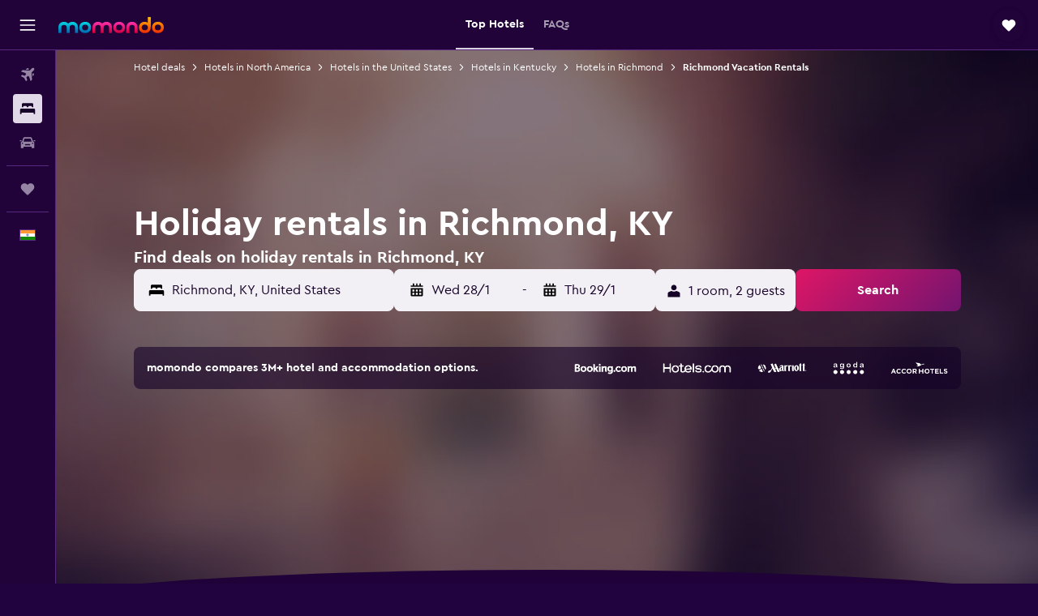

--- FILE ---
content_type: application/javascript;charset=UTF-8
request_url: https://content.r9cdn.net/res/combined.js?v=4016794cdff5ab4b5db106e3d03e7f6b9a6c6197&cluster=4
body_size: 131842
content:
(function(){function h(b){b=b||{};for(var c=1;c<arguments.length;c++){var a=arguments[c];if(a)for(var d in a)a.hasOwnProperty(d)&&(b[d]="object"===typeof a[d]?1==a[d]instanceof Array?a[d].slice(0):h(b[d],a[d]):a[d])}return b}function l(b){b=b||{};for(var c=1;c<arguments.length;c++)if(arguments[c])for(var a in arguments[c])arguments[c].hasOwnProperty(a)&&(b[a]=arguments[c][a]);return b}function f(){var b,c,a=new Promise(function(d,e){b=function(b){a._state="resolved";d(b);return a};c=function(b){a._state=
"rejected";e(b);return a}});a.resolve=b;a.reject=c;a._state="pending";a.state=function(){return a._state};a.done=function(b){return a.then(b)};a.promise=function(){return a};return a}function k(b){var c=f(),a=new XMLHttpRequest;a.open(b.type||"GET",b.url,!0);b.data&&a.setRequestHeader("Content-Type","application/x-www-form-urlencoded; charset\x3dUTF-8");a.onreadystatechange=function(){if(4===this.readyState)if(200<=this.status&&400>this.status){var a;a=(a=this.getResponseHeader("Content-Type"))&&
-1!==a.indexOf("application/json")?JSON.parse(this.responseText):this.responseText;"function"===typeof b.success&&b.success(a);c.resolve(a)}else"function"===typeof b.error&&b.error(this.responseText),c.reject(this.responseText)};var d="";if(b.data){var d=[],e;for(e in b.data)d.push(encodeURIComponent(e)+"\x3d"+encodeURIComponent(b.data[e]));d=d.join("\x26").replace(/%20/g,"+")}a.send(d);a=null;return c}function e(){this.shim=!0}if(!window.jq&&!window.jQuery){e.prototype.fn={};e.prototype.ajax=k;e.prototype.get=
function(b){return k({url:b,type:"GET"})};e.prototype.getScript=function(b,c){var a=f(),d=document.createElement("script"),e=document.body.getElementsByTagName("script")[0];d.async=1;d.onload=d.onreadystatechange=function(b,e){if(e||!d.readyState||/loaded|complete/.test(d.readyState))d.onload=d.onreadystatechange=null,d=void 0,e?a.reject():(c&&c(),a.resolve())};d.src=b;e.parentNode.insertBefore(d,e);return a};e.prototype.extend=function(){var b=!1,c=arguments;c&&"boolean"==typeof c[0]&&(b=c[0],c=
c.slice(1,c.length));return b?h.apply(this,c):l.apply(this,c)};e.prototype.Deferred=f;e.prototype.inArray=function(b,c){return c?c.indexOf(b):!1};var g=new e;window.jq=g;window.jQuery=g;window.$=g}})();
(function(e){var f={extend:function(){var a=Array.prototype.slice.call(arguments);if(a.length){var c=R9;if("string"==typeof a[0]){var b=a.shift();if(!a.length)return R9;for(var b=b.split("."),d=0;d<b.length;d++)c[b[d]]=c[b[d]]||{},c=c[b[d]]}b=!1;"boolean"==typeof a[0]&&(b=a.shift());a.unshift(c);b&&a.unshift(!0);e&&e.extend.apply(e,a)}return R9}};"object"===typeof window.R9&&0<Object.keys(window.R9).length?window.R9.extend=f.extend:window.R9=f})(window.jq||window.jQuery);
window.console||(window.console={log:function(){},warn:function(){},error:function(){},time:function(){},timeEnd:function(){}});
!function(e,t){"object"==typeof exports&&"undefined"!=typeof module?module.exports=t():"function"==typeof define&&define.amd?define(t):(e="undefined"!=typeof globalThis?globalThis:e||self)["@r9/logger"]=t()}(this,function(){"use strict";var e="undefined"!=typeof globalThis?globalThis:"undefined"!=typeof window?window:"undefined"!=typeof global?global:"undefined"!=typeof self?self:{};function C(e){return e&&e.__esModule&&Object.prototype.hasOwnProperty.call(e,"default")?e.default:e}var H={};function o(e,t,n){t=c(t);var r=e,t=W()?Reflect.construct(t,n||[],c(e).constructor):t.apply(e,n);if(t&&("object"==typeof t||"function"==typeof t))return t;if(void 0!==t)throw new TypeError("Derived constructors may only return object or undefined");e=r;if(void 0!==e)return e;throw new ReferenceError("this hasn't been initialised - super() hasn't been called")}function W(){try{var e=!Boolean.prototype.valueOf.call(Reflect.construct(Boolean,[],function(){}))}catch(e){}return(W=function(){return!!e})()}function D(t,e){var n,r=Object.keys(t);return Object.getOwnPropertySymbols&&(n=Object.getOwnPropertySymbols(t),e&&(n=n.filter(function(e){return Object.getOwnPropertyDescriptor(t,e).enumerable})),r.push.apply(r,n)),r}function i(t){for(var e=1;e<arguments.length;e++){var n=null!=arguments[e]?arguments[e]:{};e%2?D(Object(n),!0).forEach(function(e){r(t,e,n[e])}):Object.getOwnPropertyDescriptors?Object.defineProperties(t,Object.getOwnPropertyDescriptors(n)):D(Object(n)).forEach(function(e){Object.defineProperty(t,e,Object.getOwnPropertyDescriptor(n,e))})}return t}function U(e){e=function(e,t){if("object"!=typeof e||!e)return e;var n=e[Symbol.toPrimitive];if(void 0===n)return("string"===t?String:Number)(e);if("object"!=typeof(n=n.call(e,t||"default")))return n;throw new TypeError("@@toPrimitive must return a primitive value.")}(e,"string");return"symbol"==typeof e?e:e+""}function u(e){return(u="function"==typeof Symbol&&"symbol"==typeof Symbol.iterator?function(e){return typeof e}:function(e){return e&&"function"==typeof Symbol&&e.constructor===Symbol&&e!==Symbol.prototype?"symbol":typeof e})(e)}function a(e,t){if(!(e instanceof t))throw new TypeError("Cannot call a class as a function")}function B(e,t){for(var n=0;n<t.length;n++){var r=t[n];r.enumerable=r.enumerable||!1,r.configurable=!0,"value"in r&&(r.writable=!0),Object.defineProperty(e,U(r.key),r)}}function l(e,t,n){return t&&B(e.prototype,t),n&&B(e,n),Object.defineProperty(e,"prototype",{writable:!1}),e}function r(e,t,n){return(t=U(t))in e?Object.defineProperty(e,t,{value:n,enumerable:!0,configurable:!0,writable:!0}):e[t]=n,e}function s(e,t){if("function"!=typeof t&&null!==t)throw new TypeError("Super expression must either be null or a function");e.prototype=Object.create(t&&t.prototype,{constructor:{value:e,writable:!0,configurable:!0}}),Object.defineProperty(e,"prototype",{writable:!1}),t&&F(e,t)}function c(e){return(c=Object.setPrototypeOf?Object.getPrototypeOf.bind():function(e){return e.__proto__||Object.getPrototypeOf(e)})(e)}function F(e,t){return(F=Object.setPrototypeOf?Object.setPrototypeOf.bind():function(e,t){return e.__proto__=t,e})(e,t)}function q(){return(q="undefined"!=typeof Reflect&&Reflect.get?Reflect.get.bind():function(e,t,n){var r=function(e,t){for(;!Object.prototype.hasOwnProperty.call(e,t)&&null!==(e=c(e)););return e}(e,t);if(r)return(r=Object.getOwnPropertyDescriptor(r,t)).get?r.get.call(arguments.length<3?e:n):r.value}).apply(this,arguments)}function G(e,t){return function(e){if(Array.isArray(e))return e}(e)||function(e,t){var n=null==e?null:"undefined"!=typeof Symbol&&e[Symbol.iterator]||e["@@iterator"];if(null!=n){var r,o,i,s,u=[],a=!0,l=!1;try{if(i=(n=n.call(e)).next,0===t){if(Object(n)!==n)return;a=!1}else for(;!(a=(r=i.call(n)).done)&&(u.push(r.value),u.length!==t);a=!0);}catch(e){l=!0,o=e}finally{try{if(!a&&null!=n.return&&(s=n.return(),Object(s)!==s))return}finally{if(l)throw o}}return u}}(e,t)||Z(e,t)||function(){throw new TypeError("Invalid attempt to destructure non-iterable instance.\nIn order to be iterable, non-array objects must have a [Symbol.iterator]() method.")}()}function K(e){return function(e){if(Array.isArray(e))return f(e)}(e)||function(e){if("undefined"!=typeof Symbol&&null!=e[Symbol.iterator]||null!=e["@@iterator"])return Array.from(e)}(e)||Z(e)||function(){throw new TypeError("Invalid attempt to spread non-iterable instance.\nIn order to be iterable, non-array objects must have a [Symbol.iterator]() method.")}()}function Z(e,t){var n;if(e)return"string"==typeof e?f(e,t):"Map"===(n="Object"===(n=Object.prototype.toString.call(e).slice(8,-1))&&e.constructor?e.constructor.name:n)||"Set"===n?Array.from(e):"Arguments"===n||/^(?:Ui|I)nt(?:8|16|32)(?:Clamped)?Array$/.test(n)?f(e,t):void 0}function f(e,t){(null==t||t>e.length)&&(t=e.length);for(var n=0,r=new Array(t);n<t;n++)r[n]=e[n];return r}var t={},n={},d={},p=(Object.defineProperty(d,"__esModule",{value:!0}),d.Context=void 0,function(){return l(function e(){a(this,e)},[{key:"add",value:function(e,t){return"string"==typeof e?this[e]=t:(Object.assign||function(e,t){for(var n in t)t.hasOwnProperty(n)&&(e[n]=t[n]);return e})(this,e),this}},{key:"remove",value:function(e){return delete this[e],this}}])}()),p=(d.Context=p,{}),h={},g={},v={},y={};Object.defineProperty(y,"__esModule",{value:!0}),y.reassign=void 0,y.reassign=function(r,e){return(Object.assign||function(e,t){for(var n in t)t.hasOwnProperty(n)&&(e[n]=t[n]);return r})(r,e)},Object.defineProperty(v,"__esModule",{value:!0}),v.MessageContext=void 0;var $=y,m="MessengerTestCookie";v.MessageContext=function(){function o(e){a(this,o),this.custom={};var e=e||("undefined"!=typeof window?window:{}),t=e.screen||{},n=e.document||{},r=e.navigator||{};this.url=(e.location||{}).href||"",this.cookiesEnabled=function(e,t){try{if(t.cookieEnabled)return!0;if(e&&"cookie"in e){if(0<e.cookie.length)return!0;if(e.cookie="".concat(m,"="),e.cookie.includes(m))return e.cookie="".concat(m,"=;max-age=0;expires=0"),!0}}catch(e){}return!1}(n,r),this.screenWidth=t.availWidth||0,this.screenHeight=t.availHeight||0,this.winWidth=e.innerWidth||0,this.winHeight=e.innerHeight||0,this.userAgent=r.userAgent||"",this.adblockEnabled=e.adblockEnabled,this.jsFiles=Array.prototype.slice.call(n.querySelectorAll&&n.querySelectorAll("script[src]")||[]).map(function(e){return e.src})}return l(o,[{key:"addCustom",value:function(e,t){return"string"==typeof e?this.custom[e]=t:(0,$.reassign)(this.custom,e),this}},{key:"clone",value:function(){var e=(0,$.reassign)(new o,this);return e.jsFiles=this.jsFiles.slice(0),e.custom=i({},this.custom),e}}])}();var Q,O={},b={};Object.defineProperty(b,"__esModule",{value:!0}),b.hash=void 0,b.hash=function(e){for(var t=0,n=0,r=e.length;t<r;t++)n=(n<<5)-n+e.charCodeAt(t),n|=0;return n},_=O,Q=e&&e.__createBinding||(Object.create?function(e,t,n,r){void 0===r&&(r=n);var o=Object.getOwnPropertyDescriptor(t,n);o&&("get"in o?t.__esModule:!o.writable&&!o.configurable)||(o={enumerable:!0,get:function(){return t[n]}}),Object.defineProperty(e,r,o)}:function(e,t,n,r){e[r=void 0===r?n:r]=t[n]}),R=e&&e.__exportStar||function(e,t){for(var n in e)"default"===n||Object.prototype.hasOwnProperty.call(t,n)||Q(t,e,n)},Object.defineProperty(_,"__esModule",{value:!0}),R(b,_),Object.defineProperty(g,"__esModule",{value:!0}),g.Type=g.Level=g.Product=g.Message=void 0;var w,X=v,J=y,V=O,R=function(){function s(e,t,n){a(this,s),this.occurrences=0;var e=G(function e(t,n,r){if("string"==typeof t)return[j(t),P(n),r||[],void 0];if(t instanceof Error)return[j(t.message||"No error message!"),P(n,t),r||[],t];if("object"===u(t)&&t){var o=Array.prototype.slice.call(t);if(o.length)return e(o.shift(),n,(r||[]).concat(o))}return[j("Unexpected message format received: "+JSON.stringify(t)),P(n),r||[],void 0]}(e,t),4),r=e[0],o=e[1],i=e[2],e=e[3];this.message=r,this.stackTrace=o,this.extraArgs=i,this.level=t,this.type=n,this.groupId=(0,V.hash)([r,t,n].join("-")),this.context=new X.MessageContext,e&&(this.originalError=e)}return l(s,[{key:"getId",value:function(){var e=0<arguments.length&&void 0!==arguments[0]&&arguments[0],t="null";return e&&this.id||(t=(0,V.hash)([this.groupId,this.fileName||t,this.lineNo||t,this.colNo||t,this.stackTrace||t].join("-")))&&e&&(this.id=t)||t}},{key:"clone",value:function(){var e=(0,J.reassign)(new s(this.message,this.level,this.type),this);return e.extraArgs=this.extraArgs.slice(0),e.context=this.context.clone(),e}}])}();function P(e,t){return(t||e>w.INFO&&new Error||{}).stack}function j(e){return e.replace(/\b[A-Z0-9._%+-]+@[A-Z0-9.-]+\.[A-Z]{2,}\b/gim,"REPLACED@EMAIL")}g.Message=R,g.Product={UNKNOWN:"UNKNOWN",MARBLE:"MARBLE",HORIZON:"HORIZON",HORIZON_PROTRACTOR:"HORIZON_PROTRACTOR",OSIRIS:"OSIRIS",OSIRIS_PROTRACTOR:"OSIRIS_PROTRACTOR"},(b=w||(g.Level=w={}))[b.NOTHING=5]="NOTHING",b[b.ERROR=4]="ERROR",b[b.WARN=3]="WARN",b[b.INFO=2]="INFO",b[b.DEBUG=1]="DEBUG",g.Type={WINDOW:"window",FRAMEWORK:"fw",DEVELOPER:"dev",UNKNOWN:""},Object.defineProperty(h,"__esModule",{value:!0}),h.IgnoreRules=void 0;var z=g,Y=/^\/(.+)\/([gmiyus]*)$/,_=function(){return l(function e(t){a(this,e),this.id=t.id||[],this.groupId=t.groupId||[],this.rx=ee(t.rx||[]),this.stackRx=ee(t.stackRx||[]),this.minLevel=("number"!=typeof t.minLevel?z.Level[t.minLevel]:t.minLevel)||z.Level.WARN},[{key:"isIgnored",value:function(t){return t.level<this.minLevel||0<=this.id.indexOf(t.getId(!0))||0<=this.groupId.indexOf(t.groupId)||te(this.rx,function(e){return t.message.match(e)})||te(this.stackRx,function(e){return(t.stackTrace||"").match(e)})}}])}();function ee(e){return e.reduce(function(e,t){var n;return t&&(n=t instanceof RegExp?t:(n=t.match(Y))?new RegExp(n[1],n[2]):new RegExp(t))&&"(?:)"!==n.source&&e.push(n),e},[])}function te(e,t){for(var n=0;n<e.length;n++)if(t(e[n]))return!0;return!1}h.IgnoreRules=_,Object.defineProperty(p,"__esModule",{value:!0}),p.PlatformType=p.Platform=void 0;var ne=h,y=function(){return l(function e(t,n){a(this,e),this.type=t,this.deliveryCount=0,this.setOptions(i({enabled:!1,stopDeliveries:!0,deliveryLimit:0,ignore:{},parseStackTrace:!1},n))},[{key:"setOptions",value:function(e){e=this.options=i(i({},this.options),e);return e.ignore=new ne.IgnoreRules(e.ignore),this}},{key:"link",value:function(e){return this.messenger=e,this}},{key:"setStopDelivery",value:function(){return this.options.stopDeliveries&&(this.options.enabled=!(!(0<arguments.length&&void 0!==arguments[0])||arguments[0])),this}},{key:"send",value:function(e){var t=this.options,n=t.enabled,r=t.deliveryLimit,t=t.ignore;return n&&(this.deliveryCount<r||r<=0)&&!t.isIgnored(e)&&(this.deliveryCount++,this.deliver(e)),this}}])}(),O=(p.Platform=y,p.PlatformType={BROWSER:"BROWSER",BUFFER:"BUFFER",CONSOLE:"CONSOLE",KAFKA:"KAFKA",PROTRACTOR:"PROTRACTOR",R9:"R9"},{}),re=(Object.defineProperty(O,"__esModule",{value:!0}),O.QueuePlatform=void 0,p),R=(O.QueuePlatform=function(){function n(e,t){return a(this,n),o(this,n,[e,i({queueTime:1e3},t)])}return s(n,re.Platform),l(n,[{key:"deliver",value:function(e){var t=this,n=this.options.queueTime,r=this.deliveryCount;n<=0?this.deliverAll([e],r):(this.add(e),this.timer||(this.timer=setTimeout(function(){delete t.timer,t.deliverAll(t.getQueue(!0).messages,r)},n)))}},{key:"getQueue",value:function(){var e=this.queue;return!(0<arguments.length&&void 0!==arguments[0]&&arguments[0])&&e||(this.queue={messages:[],index:{}}),e||this.queue}},{key:"add",value:function(e){var t=e.getId(!0),n=this.getQueue();void 0!==n.index[t]?n.messages[n.index[t]].occurrences++:(n.index[t]=n.messages.push(e)-1,e.occurrences++)}}])}(),{}),b={},N=(Object.defineProperty(b,"__esModule",{value:!0}),b.windowOnError=b.registerErrorHandler=void 0,g);function oe(e){var t=e.original,n=e.messenger,r=e.message,o=e.fileName,i=e.lineNo,s=e.colNo,e=e.error;if("function"==typeof t)try{t.call(t,r,o,i,s,e)}catch(e){n.send(new N.Message(e,N.Level.ERROR,N.Type.WINDOW))}t=new N.Message(e||r,N.Level.ERROR,N.Type.WINDOW);return t.fileName=o,t.lineNo=i,t.colNo=s,t.originalError=e,n.send(t),!0}b.registerErrorHandler=function(i){var s;return window?(s=window.onerror,window.onerror=function(e,t,n,r,o){return oe({messenger:i,message:e,original:s,fileName:t,lineNo:n,colNo:r,error:o})},function(){return window.onerror=s}):function(){}},b.windowOnError=oe;var _={},x=(Object.defineProperty(_,"__esModule",{value:!0}),_.unhandledPromiseRejection=_.registerUnhandledPromiseHandlerNode=_.registerUnhandledPromiseHandler=void 0,g);function E(e,t){var n=[["[unhandledrejection] ",ie("reason",t)||"No `reason` from the event"].join("")],t=ie("promise",t);t&&n.push(t),e.send(new x.Message(n,x.Level.ERROR,x.Type.WINDOW))}function ie(e,t){return t&&(t[e]||t.detail&&t.detail[e])||void 0}_.registerUnhandledPromiseHandler=function(t){function e(e){return E(t,e)}return window?(window.addEventListener("unhandledrejection",e),function(){return window.removeEventListener("unhandledrejection",e)}):function(){}},_.registerUnhandledPromiseHandlerNode=function(t){function e(e){return E(t,e)}return process?(process.on("unhandledRejection",e),function(){return process.off("unhandledRejection",e)}):function(){}},_.unhandledPromiseRejection=E,Object.defineProperty(R,"__esModule",{value:!0}),R.Messenger=void 0;var se=g,ue=h,ae=b,le=_,y=function(){return l(function e(t){a(this,e),this.options={enabled:!1,useGlobalHandlers:!0,product:se.Product.UNKNOWN,ignore:{id:[],groupId:[],rx:[],stackRx:[],minLevel:se.Level.NOTHING},windowOnError:!1,windowPromise:!1,platforms:{}},this._platforms=[],this._destroy={},this.setOptions(t)},[{key:"setOptions",value:function(e){var t=this.options=i(i({},this.options),e);return t.ignore=new ue.IgnoreRules(t.ignore),this.getPlatforms().forEach(function(e){return e.setOptions((t.platforms||{})[e.type]||{})}),t.useGlobalHandlers&&this.setupGlobalHandlers(t.windowOnError,t.windowPromise),this}},{key:"register",value:function(e){return this._platforms.push(e),e.link(this),this}},{key:"send",value:function(t){var e=this.options,n=this.context;return e.enabled&&!e.ignore.isIgnored(t)&&(n&&t.context.addCustom(n),this._platforms.forEach(function(e){return e.send(t.clone())})),this}},{key:"getPlatforms",value:function(){return this._platforms.slice(0)}},{key:"getProduct",value:function(){return this.options.product}},{key:"setStopDelivery",value:function(){var t=!(0<arguments.length&&void 0!==arguments[0])||arguments[0];return this._platforms.forEach(function(e){return e.setStopDelivery(t)}),this}},{key:"init",value:function(){return this}},{key:"setupGlobalHandlers",value:function(){var e=0<arguments.length&&void 0!==arguments[0]&&arguments[0],t=1<arguments.length&&void 0!==arguments[1]&&arguments[1];this.setupHandler("err",e,ae.registerErrorHandler),this.setupHandler("promise",t,le.registerUnhandledPromiseHandler)}},{key:"setupHandler",value:function(e,t,n){var r=this._destroy;t?r[e]||(r[e]=n(this)):r[e]&&(r[e](),delete r[e])}}])}(),y=(R.Messenger=y,{});Object.defineProperty(y,"__esModule",{value:!0}),y.stringify=void 0,y.stringify=function(t,n){if(void 0===t)return"{}";try{return JSON.stringify(t,function(e,t){if(null!=t&&"ngDebugContext"!==e){if("object"!==u(t)){e=t&&t.toString()||"";if(e.length>n)return e.substr(0,n)}return t}})}catch(e){return t.toString()}};var k,ce,S={},fe=(Object.defineProperty(S,"__esModule",{value:!0}),S.uncaughtException=S.registerUncaughtExceptionNode=void 0,g);function de(e,t){e.send(new fe.Message(["[uncaughtexception]",t],fe.Level.ERROR,fe.Type.WINDOW))}S.registerUncaughtExceptionNode=function(t){function e(e){return de(t,e)}return process?(process.on("uncaughtException",e),function(){return process.off("uncaughtException",e)}):function(){}},S.uncaughtException=de,k=n,ce=e&&e.__createBinding||(Object.create?function(e,t,n,r){void 0===r&&(r=n);var o=Object.getOwnPropertyDescriptor(t,n);o&&("get"in o?t.__esModule:!o.writable&&!o.configurable)||(o={enumerable:!0,get:function(){return t[n]}}),Object.defineProperty(e,r,o)}:function(e,t,n,r){e[r=void 0===r?n:r]=t[n]}),M=e&&e.__exportStar||function(e,t){for(var n in e)"default"===n||Object.prototype.hasOwnProperty.call(t,n)||ce(t,e,n)},Object.defineProperty(k,"__esModule",{value:!0}),M(d,k),M(p,k),M(O,k),M(h,k),M(g,k),M(v,k),M(R,k),M(y,k),M(S,k),M(_,k),M(b,k);var pe,d={},p={},T=(Object.defineProperty(p,"__esModule",{value:!0}),p.ConsolePlatform=void 0,n);p.ConsolePlatform=function(){function n(e){var t=1<arguments.length&&void 0!==arguments[1]?arguments[1]:console;return a(this,n),(e=o(this,n,[T.PlatformType.CONSOLE,i({styles:r(r({},T.Level[T.Level.ERROR],"color:#FF8080"),T.Level[T.Level.WARN],"color:#FFC800"),useGroups:!0,printOnlyArguments:!1},e)]))._log=t,e}return s(n,T.Platform),l(n,[{key:"deliver",value:function(e){e.occurrences++;var t=this._log,n=function(e,t){switch(e){case T.Level.ERROR:return t.error;case T.Level.WARN:return t.warn;case T.Level.INFO:return t.info;case T.Level.DEBUG:return t.log;default:return}}(e.level,t);if(n){var r,o=this.options,i=T.Level[e.level];if(!o.useGroups)return o.printOnlyArguments?(r=(o.prefixLogLevel?["[".concat(i,"]"),e.message]:[e.message]).concat(K(e.extraArgs)),void n.apply(void 0,K(r))):void n(e.message,e);var s=o.styles[i]||"";t.groupCollapsed("%c(!) [BP] [".concat(i,"] - ").concat(e.message),s),n(e.message),e.extraArgs.length&&(t.group("%cExtra args:",s),e.extraArgs.forEach(function(e){return t.log(e)}),t.groupEnd()),e.stackTrace&&(t.groupCollapsed("%cStack trace (original):",s),e.stackTrace.split("\n").forEach(function(e){return t.log("%c".concat(e),s)}),t.groupEnd()),o.printOnlyArguments||t.log(e),t.groupEnd()}}}])}(),O=d,pe=e&&e.__createBinding||(Object.create?function(e,t,n,r){void 0===r&&(r=n);var o=Object.getOwnPropertyDescriptor(t,n);o&&("get"in o?t.__esModule:!o.writable&&!o.configurable)||(o={enumerable:!0,get:function(){return t[n]}}),Object.defineProperty(e,r,o)}:function(e,t,n,r){e[r=void 0===r?n:r]=t[n]}),h=e&&e.__exportStar||function(e,t){for(var n in e)"default"===n||Object.prototype.hasOwnProperty.call(t,n)||pe(t,e,n)},Object.defineProperty(O,"__esModule",{value:!0}),h(p,O);var g={},v={},R={},I=(Object.defineProperty(R,"__esModule",{value:!0}),"<unknown>");var he=/^\s*at (.*?) ?\(((?:file|https?|blob|chrome-extension|native|eval|webpack|<anonymous>|\/|[a-z]:\\|\\\\).*?)(?::(\d+))?(?::(\d+))?\)?\s*$/i,ge=/\((\S*)(?::(\d+))(?::(\d+))\)/;var ve=/^\s*at (?:((?:\[object object\])?.+) )?\(?((?:file|ms-appx|https?|webpack|blob):.*?):(\d+)(?::(\d+))?\)?\s*$/i;var ye=/^\s*(.*?)(?:\((.*?)\))?(?:^|@)((?:file|https?|blob|chrome|webpack|resource|\[native).*?|[^@]*bundle)(?::(\d+))?(?::(\d+))?\s*$/i,me=/(\S+) line (\d+)(?: > eval line \d+)* > eval/i;var Oe=/^\s*(?:([^@]*)(?:\((.*?)\))?@)?(\S.*?):(\d+)(?::(\d+))?\s*$/i;var be=/^\s*at (?:((?:\[object object\])?[^\\/]+(?: \[as \S+\])?) )?\(?(.*?):(\d+)(?::(\d+))?\)?\s*$/i;R.parse=function(e){return e.split("\n").reduce(function(e,t){t=function(e){e=he.exec(e);if(!e)return null;var t=e[2]&&0===e[2].indexOf("native"),n=e[2]&&0===e[2].indexOf("eval"),r=ge.exec(e[2]);n&&null!=r&&(e[2]=r[1],e[3]=r[2],e[4]=r[3]);return{file:t?null:e[2],methodName:e[1]||I,arguments:t?[e[2]]:[],lineNumber:e[3]?+e[3]:null,column:e[4]?+e[4]:null}}(t)||function(e){e=ve.exec(e);return e?{file:e[2],methodName:e[1]||I,arguments:[],lineNumber:+e[3],column:e[4]?+e[4]:null}:null}(t)||function(e){e=ye.exec(e);if(!e)return null;var t=e[3]&&-1<e[3].indexOf(" > eval"),n=me.exec(e[3]);t&&null!=n&&(e[3]=n[1],e[4]=n[2],e[5]=null);return{file:e[3],methodName:e[1]||I,arguments:e[2]?e[2].split(","):[],lineNumber:e[4]?+e[4]:null,column:e[5]?+e[5]:null}}(t)||function(e){e=be.exec(e);return e?{file:e[2],methodName:e[1]||I,arguments:[],lineNumber:+e[3],column:e[4]?+e[4]:null}:null}(t)||function(e){e=Oe.exec(e);return e?{file:e[3],methodName:e[1]||I,arguments:[],lineNumber:+e[4],column:e[5]?+e[5]:null}:null}(t);return t&&e.push(t),e},[])},Object.defineProperty(v,"__esModule",{value:!0}),v.R9Platform=void 0;var we,L=n,Re=R,y=function(){function r(e){var t=1<arguments.length&&void 0!==arguments[1]?arguments[1]:new XMLHttpRequest,n=2<arguments.length&&void 0!==arguments[2]?arguments[2]:console;return a(this,r),(e=o(this,r,[L.PlatformType.R9,i({url:"/log/client/messages",maxValueLength:1e3},e)])).xmlHttpRequest=t,e.log=n,e}return s(r,L.QueuePlatform),l(r,[{key:"deliverAll",value:function(e,t){var n,r=this,o=this.options,i=o.url,o=o.maxValueLength;e.length&&i&&(i=this.xmlHttpRequest,n=this.onResponse.bind(this),i.onreadystatechange=function(){n(this)},i.open("POST",this.options.url,!0),i.setRequestHeader("Content-type","application/json; charset=utf-8"),i.setRequestHeader("X-Requested-With","XMLHttpRequest"),i.send((0,L.stringify)({product:this.messenger&&this.messenger.getProduct()||L.Product.UNKNOWN,messages:e.map(function(e){return e=e,t=r.options,{id:e.getId(),groupId:e.groupId,message:e.message,contentId:e.message&&e.message.length||0,extraArgs:e.extraArgs||[],level:L.Level[e.level],type:e.type,context:e.context,occurrences:e.occurrences,stackTrace:(e.stackTrace||"").split("\n"),parsedStackTrace:e.stackTrace&&t.parseStackTrace?(0,Re.parse)(e.stackTrace):void 0,fileName:e.fileName,lineNo:e.lineNo,colNo:e.colNo};var t}),reqNo:t},o)))}},{key:"onResponse",value:function(e){var t=this.log;try{4===e.readyState&&(200!==e.status?t.error("Server side error",e.responseText):this.onSuccess(e.responseText))}catch(e){t.warn("Client side log writing failed",e)}}},{key:"onSuccess",value:function(e){try{var t,n,r,o=JSON.parse(e);o&&(o.message&&this.log.error("Server side error:",o.message),t=this.messenger)&&((o.ignore||o.platformIgnores)&&(n={},o.ignore&&(n.ignore=new L.IgnoreRules(o.ignore)),(r=o.platformIgnores)&&(n.platforms=Object.keys(r).reduce(function(e,t){return e[t]={ignore:new L.IgnoreRules(r[t])},e},{})),t.setOptions(n)),o.stopLogging)&&t.setStopDelivery(!0)}catch(e){}}}])}();v.R9Platform=y,S=g,we=e&&e.__createBinding||(Object.create?function(e,t,n,r){void 0===r&&(r=n);var o=Object.getOwnPropertyDescriptor(t,n);o&&("get"in o?t.__esModule:!o.writable&&!o.configurable)||(o={enumerable:!0,get:function(){return t[n]}}),Object.defineProperty(e,r,o)}:function(e,t,n,r){e[r=void 0===r?n:r]=t[n]}),_=e&&e.__exportStar||function(e,t){for(var n in e)"default"===n||Object.prototype.hasOwnProperty.call(t,n)||we(t,e,n)},Object.defineProperty(S,"__esModule",{value:!0}),_(v,S),Object.defineProperty(t,"__esModule",{value:!0}),t.Log=void 0;var Pe,A=n,je=d,_e=g,M=function(){function t(){var e;return a(this,t),(e=o(this,t,arguments)).context=new A.Context,e}return s(t,A.Messenger),l(t,[{key:"init",value:function(e){var t=this,n=1<arguments.length&&void 0!==arguments[1]?arguments[1]:new XMLHttpRequest,r=(this.setOptions(e),e.platforms||{});return Object.keys(r).forEach(function(e){switch(e){case A.PlatformType.BROWSER:console.warn('"BROWSER" PlatformType has been deprecated. Initializing as "CONSOLE" instead. Please update references to BROWSER.'),t.register(new je.ConsolePlatform(r[e]));break;case A.PlatformType.CONSOLE:t.register(new je.ConsolePlatform(r[e]));break;case A.PlatformType.R9:t.register(new _e.R9Platform(r[e],n));break;default:console.warn("Unsupported platform options received '".concat(e,"'"))}}),this}},{key:"send",value:function(e){return e.context.addCustom(this.context),q(c(t.prototype),"send",this).call(this,e)}},{key:"error",value:function(e,t){return this.send(new A.Message(t,A.Level.ERROR,e))}},{key:"warn",value:function(e,t){return this.send(new A.Message(t,A.Level.WARN,e))}},{key:"info",value:function(e,t){return this.send(new A.Message(t,A.Level.INFO,e))}},{key:"debug",value:function(e,t){return this.send(new A.Message(t,A.Level.DEBUG,e))}}])}();return t.Log=M,b=H,Object.defineProperty(b,"__esModule",{value:!0}),b.Log=void 0,Pe=t,Object.defineProperty(b,"Log",{enumerable:!0,get:function(){return Pe.Log}}),C(H)});
window.__initializeR9Log&&window.__initializeR9Log();
R9.extend("Analytics",{API:function(a){this.initialize(a)}});R9.extend("Analytics.API",{handlers:{pageView:[],event:[],autoEvent:[]},registerPlugin:function(a,b){a=R9.Analytics.API.handlers[a];"undefined"!=typeof a&&a.push(b)}});
R9.extend("Analytics.API.prototype",{initialize:function(a){this._options=a},trackPageView:function(a,b){(R9.globals.analytics||{}).doNotTrack||(a=this._makePageData(a),this._handle(R9.Analytics.API.handlers.pageView,a,b))},trackEvent:function(a,b){(R9.globals.analytics||{}).doNotTrack||(a=this._makeEventData(a),this._handle(R9.Analytics.API.handlers.event,a,b))},trackAutoEvent:function(a,b){(R9.globals.analytics||{}).doNotTrack||(a=this._makeEventData(a),a.auto=!0,this._handle(R9.Analytics.API.handlers.autoEvent,
a,b))},setSubPageId:function(a){R9.globals.analytics.subPageId=a;this.setVestigoSubPageId(a)},setPageId:function(a){R9.globals.analytics.pageId=a;this.setVestigoPageId(a)},setVestigoSubPageId:function(a){R9.globals.analytics.vestigoSubPageId=a},setVestigoPageId:function(a){R9.globals.analytics.vestigoPageId=a},setVertical:function(a){R9.globals.analytics.vertical=a},setTags:function(a){R9.globals.analytics.tags=a},_handle:function(a,b,c){setTimeout(function(){for(var g=a.length,f=[],d,e=0;e<g;e++)d=
jq.Deferred(),f.push(d),a[e](b,function(){var a=d;return function(){a.resolve()}}());c&&jq.when.apply(jq,f).done(c)})},_makeEventData:function(a){"string"===typeof a&&(a={category:a});var b=this._makeCommonData(a),c=null;R9.currentSearch&&(c=R9.currentSearch.getSearchId());c||(c=window.SearchID);c&&(b.searchid=c);a&&(b.category=a.category,b.params=a.params,b.searchid=b.searchid||a.searchid,b.action=a.action,b.label=a.label,b.value=a.value);return b},_makePageData:function(a){return this._makeCommonData(a)},
_makeCommonData:function(a){var b={},c=R9.globals.analytics||{};a?(b.vertical=a.vertical||c.vertical||R9.globals.vertical,b.locale=a.locale||R9.globals.locale.loc,b.affiliate=a.affiliate||R9.globals.affiliate,b.affiliateskin=a.affiliateskin||a.brand||R9.globals.affiliateskin||R9.globals.brand,b.experiment=a.experiment||R9.globals.experiment,b.pageId=a.pageId||c.pageId,b.subPageId=a.subPageId||c.subPageId,b.whiskyProvider=a.whiskyProvider||c.whiskyProvider,b.presentation=a.presentation||c.presentation||
R9.globals.presentation,b.pixelContext=a.pixelContext||c.pixelContext||{},b.loginState=a.loginState||c.loginState,b.sessionId=a.sessionId||c.sessionId,b.placement=a.placement||R9.globals.placement):(b.vertical=c.vertical||R9.globals.vertical,b.locale=R9.globals.locale.loc,b.affiliate=R9.globals.affiliate,b.affiliateskin=R9.globals.affiliateskin||R9.globals.brand,b.experiment=R9.globals.experiment,b.pageId=c.pageId,b.subPageId=c.subPageId,b.whiskyProvider=c.whiskyProvider,b.presentation=c.presentation||
R9.globals.presentation,b.pixelContext=c.pixelContext||{},b.loginState=c.loginState,b.sessionId=c.sessionId,b.placement=R9.globals.placement);return b}});
(function(){var a=function(a,c){R9.VestigoActions&&R9.globals.analytics&&R9.globals.analytics.vestigo?"true"===R9.globals.analytics.vestigo.trackEvent&&R9.VestigoActions.vs(a?("/vs/"+a.vertical+"/"+a.pageId+(a.subPageId?"/"+a.subPageId:"")+"/"+a.category+(a.action?"/"+a.action:"")+(a.label?"/"+a.label:"")+(a.value?"/"+a.value:"")+(a.auto?"/nonInteraction":"")).replace(/\/+/g,"/"):"","",R9.globals.analytics.vestigoSubPageId):"undefined"!==typeof R9Log&&R9Log.error("dev","Failed to initialize vestigo! R9.VestigoActions is undefined");
setTimeout(function(){c&&c()})};R9.Analytics.API.registerPlugin("pageView",function(a,c){if(R9.Vestigo&&R9.globals.analytics&&R9.globals.analytics.vestigo){if("true"==R9.globals.analytics.vestigo.trackPageView){var b=a&&"main"===a.vertical;R9.Vestigo.view(("unknown"!==R9.globals.analytics.vestigoSubPageId?R9.globals.analytics.vestigoSubPageId:"")||(b?R9.globals.analytics.pageVertical:""));R9.VestigoActions.vs(a?"/vs/page/"+a.vertical+"/"+a.pageId+(a.subPageId?"/"+a.subPageId:""):"","",R9.globals.analytics.vestigoSubPageId)}}else"undefined"!==
typeof R9Log&&R9Log.error("dev","Failed to initialize vestigo! R9.Vestigo is undefined");c&&c()});R9.Analytics.API.registerPlugin("event",a);R9.Analytics.API.registerPlugin("autoEvent",a)})();R9.Analytics.api=new R9.Analytics.API({});
(function(d){function c(){var b=[].slice.call(arguments),a=b[0],b=b.slice(1,b.length);return b.reduce(function(a,b){return a.replace("%s",b)},a)}d.logger=function(b){return{componentPath:b,componentPathString:c("%c %s %c",this.componentPath),info:function(){window.R9Log?window.R9Log.info.apply(window.R9Log,["dev",arguments]):window.console.info.apply(window.console,arguments)},debug:function(){window.R9Log?window.R9Log.debug.apply(window.R9Log,["dev",arguments]):window.console.debug.apply(window.console,
arguments)},error:function(){window.R9Log?window.R9Log.error.apply(window.R9Log,["dev",arguments]):window.console.error.apply(window.console,arguments)},warn:function(){window.R9Log?window.R9Log.warn.apply(window.R9Log,["dev"].concat(arguments)):(window.console.warn||window.console.error).apply(window.console,arguments)},time:function(a){window.console.time&&window.R9.globals.showComponentLog&&window.console.time(a+(this.componentPath?":"+this.componentPath:""))},timeEnd:function(a){window.console.timeEnd&&
window.R9.globals.showComponentLog&&window.console.timeEnd(a+(this.componentPath?":"+this.componentPath:""))},console:function(){d.globals.showComponentLog&&(1===arguments.length&&"string"===typeof arguments[0]?window.console.log(c("%s %s",this.consoleFormatString,arguments[0]),"background: rgba(10, 10, 10, .9); color: #f49100","background: rgba(10,10,10, .9); color: #d3d1a1; text-shadow: 0 1px 6px rgba(255,255,255,0.81)"):this.consoleGroup.apply(this,arguments))},consoleGroup:function(){window.console.log(c("--- %s ---",
this.consoleFormatString),"background: rgba(10, 10, 10, .9); color: #f49100","");try{console.group&&console.group()||console.log();for(var a=0;a<arguments.length;a++)"string"===typeof arguments[a]?window.console.log(c("%c %s",arguments[a]),"background: rgba(10,10,10, .9); color: #d3d1a1; text-shadow: 0 1px 6px rgba(255,255,255,0.81)"):window.console.log(arguments[a]);console.groupEnd&&console.groupEnd()}catch(e){console.groupEnd&&console.groupEnd()}}}}})(R9);
(function(b){window.R9=window.R9||{};b.publish=function(a,c){c=c||{};a=a.split(".");var d={};d[a.pop()]=c;a=a.join(".");0<a.length?b.extend(a,d):b.extend(d)}})(R9);
(function(){var l=function(){},m=R9&&"function"===typeof R9.logger?new R9.logger("framework/events"):window.console,h;h=R9.config&&R9.config.getBoolean("ui.events.logErrorObjectOnly",!0)?function(a,c,b,d){m.error(b,{event:a,publishData:c,namespace:d._namespace,handler:d.toString()})}:function(a,c,b,d){m.error("Error in events.publish. event\x3d'"+a+"', namespace\x3d'"+d._namespace+"', handler\x3d"+d.toString(),b,{event:a,publishData:c})};var n=function(a,c,b){if("string"!==typeof R9.events._debug||
-1!==c.indexOf(R9.events._debug))null!=e&&""!=e&&0>a.indexOf(e)&&0>c.indexOf(e)||window.console.log("%c "+a+": %c "+c,"background: #222; color: #bada55","color: #"+("subscribe"===a?"3083F0":"FF690F"))},g=l,e=null;R9.config&&R9.config.getBoolean("ui.events.debug",!1)&&(g=n);var p=function(a){return function(c){if("string"===typeof a)return c===a;if("object"===typeof a&&"object"===typeof c){for(var b in a)if(a.hasOwnProperty(b)&&(!c.hasOwnProperty(b)||c[b]!==a[b]))return!1;return!0}return!1}},r=function(a,
c,b){var d=function(a,f){try{c(f)}catch(q){h(a,f,q,c)}b&&R9.events._unsub(a,d)};return d};R9.publish("events",{subscribe:function(a){var c=[].concat(a),b,d;if(3===arguments.length){d=arguments[2];d._namespace=this?this._namespace:null;var e=p(arguments[1]);b=function(a,b){try{e(b)&&d(b)}catch(k){h(a,b,k,d)}}}else d=arguments[1],d._namespace=this?this._namespace:-1,b=function(a,b){try{d(b)}catch(k){h(a,b,k,d)}};b.priority=d?d.priority:null;for(var f=0;f<c.length;f++)g("subscribe",c[f]),R9.events._sub(c[f],
b);return b},unsubscribe:function(a,c){a=[].concat(a);for(var b=0;b<a.length;b++)g("unsubscribe",a[b]),R9.events._unsub(a[b],c)},publish:function(a,c){a||console.error("Missing event name - may cause weird stuff to happen");a=[].concat(a);for(var b=0;b<a.length;b++)g("publish",a[b],c),R9.events._pub(a[b],c)},when:function(a,c){a=[].concat(a);for(var b=0;b<a.length;b++)R9.events._globals.hasOwnProperty(a[b])?c(R9.events._globals[a[b]]):R9.events._sub(a[b],r(a[b],c,!0))},setDebug:function(a){g=(R9.events._debug=
a)?n:l},setDebugMatch:function(a){null!=a&&""!=a?(this.setDebug(!0),e=a):(this.setDebug(!1),e=null)},ready:function(a,c){R9.events._globals[a]=c;R9.events.publish(a,c)},unready:function(a){delete R9.events._globals[a]},_pub:function(a,c){(R9.events._queue[a]||[]).forEach(function(b){b(a,c)})},_sub:function(a,c){R9.events._queue.hasOwnProperty(a)||(R9.events._queue[a]=[]);if("number"===typeof c.priority&&-1<c.priority){for(var b=0;b<R9.events._queue[a].length;b++){var d=R9.events._queue[a].priority;
if(void 0===d||-1===d||d>priority)break}R9.events._queue[a].splice(b,0,c)}else R9.events._queue[a].push(c)},_unsub:function(a,c){var b=R9.events._queue[a];b&&(R9.events._queue[a]=b.filter(function(a){return a!==c}))},_queue:{},_debug:!1,_globals:{}})})(window.jq||window.jQuery);
(function(e){var c=R9.logger&&new R9.logger("framework/question");R9.publish("question",{_questionAnswerMap:{},answer:function(a,b){a=a.replace(/\./g,"_");this._questionAnswerMap.hasOwnProperty(a)&&console.error("Duplicate question name '"+a+"' is being overwritten.");"function"!==typeof b?console.error("Handler for answer is not a function"):this._questionAnswerMap[a]=b},ask:function(a,b){(a=a.replace(/\./g,"_"))||console.error("Missing question name - may cause weird stuff to happen");if(this._questionAnswerMap.hasOwnProperty(a)&&
"function"===typeof this._questionAnswerMap[a])try{return this._questionAnswerMap[a].call({questionName:a},b)}catch(d){c.error("Error in question.ask ("+a+")",d,{questionName:a})}R9.events._debug&&console.warn("Missing question answer: '%s'.  No component is registered to answer this question".format(a));return null},forget:function(a){a=a.replace(/\./g,"_");return this._questionAnswerMap.hasOwnProperty(a)?(delete this._questionAnswerMap[a],!0):!1}})})(window.jq||window.jQuery);
!function(t,e){"object"==typeof exports&&"undefined"!=typeof module?e(exports):"function"==typeof define&&define.amd?define(["exports"],e):e(t["@r9/perf"]={})}(this,function(t){"use strict";var i=function(t,e){return(i=Object.setPrototypeOf||{__proto__:[]}instanceof Array&&function(t,e){t.__proto__=e}||function(t,e){for(var n in e)e.hasOwnProperty(n)&&(t[n]=e[n])})(t,e)};function n(t,e){function n(){this.constructor=t}i(t,e),t.prototype=null===e?Object.create(e):(n.prototype=e.prototype,new n)}var c,u,r,l,s,d=function(){function t(t){void 0===t&&(t=!1),this.enabled=t}return t.getDocumentURL=function(){return document&&document.location&&document.location.href||""},Object.defineProperty(t.prototype,"url",{get:function(){return this._url||t.getDocumentURL()},set:function(t){this._url=t},enumerable:!1,configurable:!0}),t.prototype.format=function(){var t={u:this.url},e=this.vertical,n=this.pageId,i=this.subPageId,r=this.pageTag;return e&&(t.vertical=e),n&&(t.pageId=n),i&&(t.subPageId=i),r&&(t.pageTag=r),t},t}(),f=function(r){function t(t,e,n){void 0===n&&(n=!0);var i=r.call(this,n)||this;return i._perf=t,i._getWebVitals=e,i}return n(t,r),t.prototype.format=function(){var t=r.prototype.format.call(this),e=this._perf.timing,n=this._perf.navigation;if(t.nt_red_cnt=n.redirectCount,t.nt_nav_type=n.type,t.nt_nav_st=e.navigationStart,t.nt_red_st=e.redirectStart,t.nt_red_end=e.redirectEnd,t.nt_fet_st=e.fetchStart,t.nt_dns_st=e.domainLookupStart,t.nt_dns_end=e.domainLookupEnd,t.nt_con_st=e.connectStart,t.nt_con_end=e.connectEnd,t.nt_req_st=e.requestStart,t.nt_res_st=e.responseStart,t.nt_res_end=e.responseEnd,t.nt_domloading=e.domLoading,t.nt_domint=e.domInteractive,t.nt_domcontloaded_st=e.domContentLoadedEventStart,t.nt_domcontloaded_end=e.domContentLoadedEventEnd,t.nt_domcomp=e.domComplete,t.nt_load_st=e.loadEventStart,t.nt_load_end=e.loadEventEnd,t.nt_unload_st=e.unloadEventStart,t.nt_unload_end=e.unloadEventEnd,t.nt_ssl_st=e.secureConnectionStart,t.nt_first_paint=e.msFirstPaint,this._getWebVitals){var i=this._getWebVitals();t.wv_fid=i.wv_fid,t.wv_lcp=i.wv_lcp,t.wv_cls=i.wv_cls,t.wv_inp=i.wv_inp,t.wv_inp_interactions=i.wv_inp_interactions,t.wv_cls_details=i.wv_cls_details}return t},t}(d),a=function(i){function t(t,e){void 0===e&&(e=!0);var n=i.call(this,e)||this;return n._perf=t,n}return n(t,i),t.prototype.reset=function(){var e=this._perf;"function"==typeof e.clearMarks&&this._getEnabledMarks().forEach(function(t){return e.clearMarks(t)})},t.prototype._getEnabledMarks=function(){return[]},t.prototype._mark=function(t){var e=this._perf;"function"==typeof e.mark&&e.mark(t)},t.prototype._getMarkTime=function(t){var e=this._perf;if("function"!=typeof e.getEntriesByName)return 0;var n=e.getEntriesByName(t);return n.length?n[0].startTime:0},t}(d),p=function(i){function t(){var t=null!==i&&i.apply(this,arguments)||this;return t.locationId="",t}return n(t,i),t.prototype.format=function(){var t=i.prototype.format.call(this),e=this._getMarkTime("search_first_poll_start"),n=this._getMarkTime("search_first_phase_complete");return t.ut_locid=this.locationId,t.ut_search_first_poll_start=e,t.ut_search_first_result=this._getMarkTime("search_first_result")-e,t.ut_search_first_result_rendered=this._getMarkTime("search_first_result_rendered")-e,t.ut_search_first_phase_complete=n?n-e:t.ut_search_first_result,t.ut_search_polling_complete=this._getMarkTime("search_polling_complete")-e,t},t.prototype.markSearchFirstPollStart=function(){this.url=d.getDocumentURL(),this._mark("search_first_poll_start")},t.prototype.markSearchFirstResult=function(){this._mark("search_first_result")},t.prototype.markSearchFirstResultRendered=function(){this._mark("search_first_result_rendered")},t.prototype.markSearchFirstPhaseComplete=function(){this._mark("search_first_phase_complete")},t.prototype.markSearchPollingComplete=function(){this._mark("search_polling_complete")},t.prototype.reset=function(){this.locationId="",i.prototype.reset.call(this)},t.prototype._getEnabledMarks=function(){return["search_polling_complete","search_first_phase_complete","search_first_result_rendered","search_first_result","search_first_poll_start"]},t}(a),v=function(e){function t(){return null!==e&&e.apply(this,arguments)||this}return n(t,e),t.prototype.markAppInteractive=function(){this.url=a.getDocumentURL(),this._mark("app_is_interactive")},t.prototype.format=function(){var t=e.prototype.format.call(this);return t.ut_app_is_interactive=this._getMarkTime("app_is_interactive"),t},t.prototype._getEnabledMarks=function(){return["app_is_interactive"]},t}(a),h=function(){return window.performance&&performance.getEntriesByType&&performance.getEntriesByType("navigation")[0]},m=function(t){if("loading"===document.readyState)return"loading";var e=h();if(e){if(t<e.domInteractive)return"loading";if(0===e.domContentLoadedEventStart||t<e.domContentLoadedEventStart)return"dom-interactive";if(0===e.domComplete||t<e.domComplete)return"dom-content-loaded"}return"complete"},_=function(t,e){var n,i,r="";try{for(;t&&9!==t.nodeType;){var a=t,o=a.id?"#"+a.id:(i=void 0,i=(n=a).nodeName,(1===n.nodeType?i.toLowerCase():i.toUpperCase().replace(/^#/,""))+(a.classList&&a.classList.value&&a.classList.value.trim()&&a.classList.value.trim().length?"."+a.classList.value.trim().replace(/\s+/g,"."):""));if(r.length+o.length>(e||100)-1)return r||o;if(r=r?o+">"+r:o,a.id)break;t=a.parentNode}}catch(t){}return r},o=-1,g=function(e){addEventListener("pageshow",function(t){t.persisted&&(o=t.timeStamp,e(t))},!0)},y=function(){var t=h();return t&&t.activationStart||0},T=function(t,e){var n=h(),i="navigate";return 0<=o?i="back-forward-cache":n&&(document.prerendering||0<y()?i="prerender":document.wasDiscarded?i="restore":n.type&&(i=n.type.replace(/_/g,"-"))),{name:t,value:void 0===e?-1:e,rating:"good",delta:0,entries:[],id:"v3-".concat(Date.now(),"-").concat(Math.floor(8999999999999*Math.random())+1e12),navigationType:i}},b=function(t,e,n){try{if(PerformanceObserver.supportedEntryTypes.includes(t)){var i=new PerformanceObserver(function(t){Promise.resolve().then(function(){e(t.getEntries())})});return i.observe(Object.assign({type:t,buffered:!0},n||{})),i}}catch(t){}},w=function(i,r,a,o){var s,c;return function(t){var e,n;0<=r.value&&(t||o)&&((c=r.value-(s||0))||void 0===s)&&(s=r.value,r.delta=c,r.rating=(e=r.value)>(n=a)[1]?"poor":e>n[0]?"needs-improvement":"good",i(r))}},E=function(t){requestAnimationFrame(function(){return requestAnimationFrame(function(){return t()})})},S=function(e){var t=function(t){"pagehide"!==t.type&&"hidden"!==document.visibilityState||e(t)};addEventListener("visibilitychange",t,!0),addEventListener("pagehide",t,!0)},L=function(e){var n=!1;return function(t){n||(e(t),n=!0)}},e=-1,C=function(){return"hidden"!==document.visibilityState||document.prerendering?1/0:0},k=function(t){"hidden"===document.visibilityState&&-1<e&&(e="visibilitychange"===t.type?t.timeStamp:0,M())},I=function(){addEventListener("visibilitychange",k,!0),addEventListener("prerenderingchange",k,!0)},M=function(){removeEventListener("visibilitychange",k,!0),removeEventListener("prerenderingchange",k,!0)},P=function(){return e<0&&(e=C(),I(),g(function(){setTimeout(function(){e=C(),I()},0)})),{get firstHiddenTime(){return e}}},D=function(t){document.prerendering?addEventListener("prerenderingchange",function(){return t()},!0):t()},V=[1800,3e3],R=[.1,.25],x=function(e,t){var o,s,a,c;o=function(t){!function(t){if(t.entries.length){var e=t.entries.reduce(function(t,e){return t&&t.value>e.value?t:e});if(e&&e.sources&&e.sources.length){var n=(i=e.sources).find(function(t){return t.node&&1===t.node.nodeType})||i[0];if(n)return t.attribution={largestShiftTarget:_(n.node),largestShiftTime:e.startTime,largestShiftValue:e.value,largestShiftSource:n,largestShiftEntry:e,loadState:m(e.startTime)}}}var i;t.attribution={}}(t),e(t)},s=(s=t)||{},a=L(function(){var e,n=T("CLS",0),i=0,r=[],t=function(t){t.forEach(function(t){if(!t.hadRecentInput){var e=r[0],n=r[r.length-1];i&&t.startTime-n.startTime<1e3&&t.startTime-e.startTime<5e3?(i+=t.value,r.push(t)):(i=t.value,r=[t])}}),i>n.value&&(n.value=i,n.entries=r,e())},a=b("layout-shift",t);a&&(e=w(o,n,R,s.reportAllChanges),S(function(){t(a.takeRecords()),e(!0)}),g(function(){n=T("CLS",i=0),e=w(o,n,R,s.reportAllChanges),E(function(){return e()})}),setTimeout(e,0))}),c=c||{},D(function(){var e,n=P(),i=T("FCP"),r=b("paint",function(t){t.forEach(function(t){"first-contentful-paint"===t.name&&(r.disconnect(),t.startTime<n.firstHiddenTime&&(i.value=Math.max(t.startTime-y(),0),i.entries.push(t),e(!0)))})});r&&(e=w(a,i,V,c.reportAllChanges),g(function(t){i=T("FCP"),e=w(a,i,V,c.reportAllChanges),E(function(){i.value=performance.now()-t.timeStamp,e(!0)})}))})},N={passive:!0,capture:!0},q=new Date,F=function(t,e){c||(c=e,u=t,r=new Date,O(removeEventListener),A())},A=function(){if(0<=u&&u<r-q){var e={entryType:"first-input",name:c.type,target:c.target,cancelable:c.cancelable,startTime:c.timeStamp,processingStart:c.timeStamp+u};l.forEach(function(t){t(e)}),l=[]}},W=function(t){if(t.cancelable){var e=(1e12<t.timeStamp?new Date:performance.now())-t.timeStamp;"pointerdown"==t.type?(n=e,i=t,r=function(){F(n,i),o()},a=function(){o()},o=function(){removeEventListener("pointerup",r,N),removeEventListener("pointercancel",a,N)},addEventListener("pointerup",r,N),addEventListener("pointercancel",a,N)):F(e,t)}var n,i,r,a,o},O=function(e){["mousedown","keydown","touchstart","pointerdown"].forEach(function(t){return e(t,W,N)})},j=[100,300],U=function(i,t){var o,s;o=function(t){var e,n;n=(e=t).entries[0],e.attribution={eventTarget:_(n.target),eventType:n.name,eventTime:n.startTime,eventEntry:n,loadState:m(n.startTime)},i(t)},s=(s=t)||{},D(function(){var e,n=P(),i=T("FID"),r=function(t){t.startTime<n.firstHiddenTime&&(i.value=t.processingStart-t.startTime,i.entries.push(t),e(!0))},t=function(t){t.forEach(r)},a=b("first-input",t);e=w(o,i,j,s.reportAllChanges),a&&S(L(function(){t(a.takeRecords()),a.disconnect()})),a&&g(function(){var t;i=T("FID"),e=w(o,i,j,s.reportAllChanges),l=[],u=-1,c=null,O(addEventListener),t=r,l.push(t),A()})})},B=0,H=1/0,$=0,X=function(t){t.forEach(function(t){t.interactionId&&(H=Math.min(H,t.interactionId),$=Math.max($,t.interactionId),B=$?($-H)/7+1:0)})},z=function(){return s?B:performance.interactionCount||0},J=[200,500],G=0,K=function(){return z()-G},Q=[],Y={},Z=function(t){var e=Q[Q.length-1],n=Y[t.interactionId];if(n||Q.length<10||t.duration>e.latency){if(n)n.entries.push(t),n.latency=Math.max(n.latency,t.duration);else{var i={id:t.interactionId,latency:t.duration,entries:[t]};Y[i.id]=i,Q.push(i)}Q.sort(function(t,e){return e.latency-t.latency}),Q.splice(10).forEach(function(t){delete Y[t.id]})}},tt=function(a,o){o=o||{},D(function(){var t;"interactionCount"in performance||s||(s=b("event",X,{type:"event",buffered:!0,durationThreshold:0}));var i,r=T("INP"),e=function(t){t.forEach(function(e){e.interactionId&&Z(e),"first-input"===e.entryType&&!Q.some(function(t){return t.entries.some(function(t){return e.duration===t.duration&&e.startTime===t.startTime})})&&Z(e)});var e,n=(e=Math.min(Q.length-1,Math.floor(K()/50)),Q[e]);n&&n.latency!==r.value&&(r.value=n.latency,r.entries=n.entries,i())},n=b("event",e,{durationThreshold:null!==(t=o.durationThreshold)&&void 0!==t?t:40});i=w(a,r,J,o.reportAllChanges),n&&("interactionId"in PerformanceEventTiming.prototype&&n.observe({type:"first-input",buffered:!0}),S(function(){e(n.takeRecords()),r.value<0&&0<K()&&(r.value=0,r.entries=[]),i(!0)}),g(function(){Q=[],G=z(),r=T("INP"),i=w(a,r,J,o.reportAllChanges)}))})},et=function(e,t){tt(function(t){!function(t){if(t.entries.length){var e=t.entries.sort(function(t,e){return e.duration-t.duration||e.processingEnd-e.processingStart-(t.processingEnd-t.processingStart)})[0];t.attribution={eventTarget:_(e.target),eventType:e.name,eventTime:e.startTime,eventEntry:e,loadState:m(e.startTime)}}else t.attribution={}}(t),e(t)},t)},nt=[2500,4e3],it={},rt=function(e,t){var o,s;o=function(t){!function(t){if(t.entries.length){var e=h();if(e){var n=e.activationStart||0,i=t.entries[t.entries.length-1],r=i.url&&performance.getEntriesByType("resource").filter(function(t){return t.name===i.url})[0],a=Math.max(0,e.responseStart-n),o=Math.max(a,r?(r.requestStart||r.startTime)-n:0),s=Math.max(o,r?r.responseEnd-n:0),c=Math.max(s,i?i.startTime-n:0),u={element:_(i.element),timeToFirstByte:a,resourceLoadDelay:o-a,resourceLoadTime:s-o,elementRenderDelay:c-s,navigationEntry:e,lcpEntry:i};return i.url&&(u.url=i.url),r&&(u.lcpResourceEntry=r),t.attribution=u}}t.attribution={timeToFirstByte:0,resourceLoadDelay:0,resourceLoadTime:0,elementRenderDelay:t.value}}(t),e(t)},s=(s=t)||{},D(function(){var n,i=P(),r=T("LCP"),t=function(t){var e=t[t.length-1];e&&e.startTime<i.firstHiddenTime&&(r.value=Math.max(e.startTime-y(),0),r.entries=[e],n())},e=b("largest-contentful-paint",t);if(e){n=w(o,r,nt,s.reportAllChanges);var a=L(function(){it[r.id]||(t(e.takeRecords()),e.disconnect(),it[r.id]=!0,n(!0))});["keydown","click"].forEach(function(t){addEventListener(t,function(){return setTimeout(a,0)},!0)}),S(a),g(function(t){r=T("LCP"),n=w(o,r,nt,s.reportAllChanges),E(function(){r.value=performance.now()-t.timeStamp,it[r.id]=!0,n(!0)})})}})},at=function(){function t(t,e,n,i,r,a,o,s){void 0===t&&(t=!1),void 0===e&&(e=!1),void 0===n&&(n=0),void 0===i&&(i=0),void 0===r&&(r=x),void 0===a&&(a=U),void 0===o&&(o=et),void 0===s&&(s=rt),this.detailedLoggingEnabled=t,this.inpInteractionsEnabled=e,this.inpDurationThreshold=n,this.clsThreshold=i,this.onCLS=r,this.onFID=a,this.onINP=o,this.onLCP=s,this._webVitalsTimings={wv_inp_interactions:[],wv_cls_details:[]},this._inpMetrics=[],this._clsMetrics=[]}return t.prototype.init=function(){var e=this;this.onCLS(function(t){e.detailedLoggingEnabled?e.setWebVitalsCLSMetric(t):e.setWebVitalsMetric("CLS",t)}),this.onLCP(function(t){return e.setWebVitalsMetric("LCP",t)}),this.onFID(function(t){return e.setWebVitalsMetric("FID",t)}),this.onINP(function(t){e.inpInteractionsEnabled?e.setWebVitalsINPMetric(t):e.setWebVitalsMetric("INP",t)})},t.prototype.getWebVitalsTiming=function(){return this.inpInteractionsEnabled&&this.setINPInteractions(),this.detailedLoggingEnabled&&this.setCLSDetails(),this._webVitalsTimings},t.prototype.setWebVitalsMetric=function(t,e){switch(t){case"CLS":this._webVitalsTimings.wv_cls=e.value;break;case"LCP":this._webVitalsTimings.wv_lcp=e.value;break;case"FID":this._webVitalsTimings.wv_fid=e.value;break;case"INP":this._webVitalsTimings.wv_inp=e.value}},t.prototype.setCLSDetails=function(){var t;this._webVitalsTimings.wv_cls_details=(null===(t=this._webVitalsTimings.wv_cls_details)||void 0===t?void 0:t.concat(Object.values(this.getUniqueCLSDetails(this._clsMetrics))))||[]},t.prototype.setINPInteractions=function(){var t;this._webVitalsTimings.wv_inp_interactions=(null===(t=this._webVitalsTimings.wv_inp_interactions)||void 0===t?void 0:t.concat(Object.values(this.getUniqueInteractions(this._inpMetrics))))||[]},t.prototype.setWebVitalsCLSMetric=function(t){(!this._webVitalsTimings.wv_cls||this._webVitalsTimings.wv_cls<t.value)&&(this._webVitalsTimings.wv_cls=t.value),this._clsMetrics.push(t)},t.prototype.setWebVitalsINPMetric=function(t){(!this._webVitalsTimings.wv_inp||this._webVitalsTimings.wv_inp<t.value)&&(this._webVitalsTimings.wv_inp=t.value),this._inpMetrics.push(t)},t.prototype.getUniqueInteractions=function(t){var n=this;return this.getUniqueDetails(t,function(t){if(!(null==t?void 0:t.attribution))return null;var e=t.value||0;return e>n.inpDurationThreshold?{eventType:t.attribution.eventType||"",duration:e,selector:t.attribution.eventTarget||"",loadState:t.attribution.loadState||""}:null})},t.prototype.getUniqueCLSDetails=function(t){var n=this;return this.getUniqueDetails(t,function(t){if(!(null==t?void 0:t.attribution))return null;var e=t.value||0;return e>n.clsThreshold?{duration:e,selector:t.attribution.largestShiftTarget||"",loadState:t.attribution.loadState||""}:null})},t.prototype.getUniqueDetails=function(t,e){var n={};return t.map(e).forEach(function(t){t&&t.selector&&((!n[t.selector]||t.duration>n[t.selector].duration)&&(n[t.selector]=t))}),n},t}(),ot=function(){function n(t){this.$models=[];var e,n,i=(e=window,(n=e.performance||e.msPerformance||e.webkitPerformance||e.mozPerformance)&&n.timing&&n.navigation?n:void 0),r=new at(t.enabled[4],t.enabled[3],t.inpDurationThreshold,t.clsThreshold);if(r.init(),i){if(t.enabled[0]){var a=function(t,e,n,i,r,a){if(r){var o=new f(r,a);return o.url=d.getDocumentURL(),o.vertical=t,o.pageId=e,o.pageTag=n,o.apiPrefix=i,o}}(t.vertical,t.pageId,t.pageTag,t.apiPrefix,i,function(){return r.getWebVitalsTiming()});a&&(this.$models[0]=a,t.manualRun||function(t){if(!t)return;var e=function(){"hidden"===document.visibilityState&&(st(t),window.removeEventListener("visibilitychange",e))};window.addEventListener("visibilitychange",e)}(a))}if(t.enabled[1]){var o=function(t){if(t&&ct(t))return new p(t)}(i);o&&(this.$models[1]=o)}if(t.enabled[2]){var s=function(t){if(t&&ct(t))return new v(t)}(i);s&&(this.$models[2]=s)}}}return n.init=function(e){var t={vertical:e.vertical,pageId:e.pageId,enabled:[0,1,2,3,4].map(function(t){return 0===t&&e.doNavigationTimings||1===t&&e.doSearchTimings||2===t&&e.doAppTimings||3===t&&e.doInteractionTimings||4===t&&e.doClsDetailedTimings}),pageTag:e.pageTag,manualRun:e.manualRun,apiPrefix:e.apiPrefix,inpDurationThreshold:e.inpDurationThreshold,clsThreshold:e.clsThreshold};this._sngltn=new n(t)},n.getNavigationTimings=function(){return this._sngltn.$models[0]||!1},n.getSearchTimings=function(){return this._sngltn.$models[1]||!1},n.getAppTimings=function(){return this._sngltn.$models[2]||!1},n.sendPerfData=st,n}();function st(t){if(t&&t.enabled){var e,n=(e=t.format(),Object.keys(e).map(function(t){return e[t]&&"object"==typeof e[t]?[t,JSON.stringify(e[t])].join("="):[t,e[t]||0].join("=")}).join("&")),i="/s/run/perf";if(t.apiPrefix&&(i=t.apiPrefix+i),null!==navigator&&void 0!==navigator&&navigator.sendBeacon){var r=new Blob([n],{type:"application/x-www-form-urlencoded"});navigator.sendBeacon(i,r)}else{var a=new XMLHttpRequest;a.open("POST",i,!0),a.setRequestHeader("X-Requested-With","XMLHttpRequest"),a.setRequestHeader("Content-type","application/x-www-form-urlencoded"),a.send(n)}}}function ct(t){return t&&t.mark&&t.getEntriesByName&&t.clearMarks}t.PerfDataLogger=ot,Object.defineProperty(t,"__esModule",{value:!0})});
!function(e,t){"object"==typeof exports&&"undefined"!=typeof module?module.exports=t():"function"==typeof define&&define.amd?define(t):(e="undefined"!=typeof globalThis?globalThis:e||self)["@r9-react-utils/cmp-api-handler"]=t()}(this,function(){"use strict";function e(e){return e&&e.__esModule&&Object.prototype.hasOwnProperty.call(e,"default")?e.default:e}var t={},a={},i={},o={},n={},s={};Object.defineProperty(s,"__esModule",{value:!0}),s.Command=void 0;class d{constructor(e,t,a,i,o,n){this.callback=e,this.logger=t,this.retrieveTCData=a,this.loadInitialData=i,this.listenerId=o,this.params=n,this.success=!0,Object.assign(this,{callback:e,listenerId:void 0!==o?o:d.extractListenerId(n),params:n});try{this.respond()}catch(e){this.invokeCallback(null)}}static extractListenerId(e){return e&&e[0]&&!isNaN(e[0])?e[0]:void 0}respond(){}invokeCallback(e){this.callback(e,null!==e)}}s.Command=d,Object.defineProperty(n,"__esModule",{value:!0}),n.GetTCDataCommand=void 0;class r extends s.Command{respond(){this.retrieveTCData().then(e=>{e={...e,listenerId:this.listenerId};this.invokeCallback(e)}).catch(e=>{var t;null!=(t=this.logger)&&t.error("Failed to fetch TC data from api",e)})}}n.GetTCDataCommand=r,Object.defineProperty(o,"__esModule",{value:!0}),o.EventListenerQueue=void 0;const l=n;o.EventListenerQueue=class{constructor(){this.eventQueue=new Map,this.queueNumber=0}get size(){return this.eventQueue.size}add(e){return this.eventQueue.set(this.queueNumber,e),this.queueNumber++}remove(e){return this.eventQueue.delete(e)}clear(){this.queueNumber=0,this.eventQueue.clear()}exec(a,i){this.eventQueue.forEach((e,t)=>{new l.GetTCDataCommand(e.callback,console,a,i,t,e.params)})}};var p={},u=(Object.defineProperty(p,"__esModule",{value:!0}),p.TCF_MESSAGE_CALL_RETURN_KEY=p.TCF_MESSAGE_CALL_KEY=p.TCF_LOCATOR_NAME=p.BACKEND_API_URL=p.API_KEY=p.SUPPORTED_API_VERSION=void 0,p.SUPPORTED_API_VERSION="2",p.API_KEY="__tcfapi",p.BACKEND_API_URL="/i/api/iabtcf/v1/consent",p.TCF_LOCATOR_NAME="__tcfapiLocator",p.TCF_MESSAGE_CALL_KEY="__tcfapiCall",p.TCF_MESSAGE_CALL_RETURN_KEY="__tcfapiReturn",Object.defineProperty(i,"__esModule",{value:!0}),i.CmpApiModel=void 0,p);class m{static reset(){delete this.apiTCData,this.cmpStatus="stub",this.displayStatus="hidden",this.eventStatus="tcloaded",this.disabled=!1,this.eventQueue.clear(),this.formtoken=void 0,this.apiTCDataFetch=void 0}}(i.CmpApiModel=m).apiVersion=u.SUPPORTED_API_VERSION,m.cmpStatus="stub",m.displayStatus="hidden",m.eventStatus="tcloaded",m.eventQueue=new o.EventListenerQueue,m.disabled=!1;u={},o={};Object.defineProperty(o,"__esModule",{value:!0}),o.AddEventListenerCommand=void 0;const c=i;class C extends n.GetTCDataCommand{respond(){this.listenerId=c.CmpApiModel.eventQueue.add({callback:this.callback,params:this.params}),super.respond()}}o.AddEventListenerCommand=C;n={};Object.defineProperty(n,"__esModule",{value:!0}),n.PingCommand=void 0;const v=i;class h extends s.Command{respond(){var e={cmpLoaded:!!v.CmpApiModel.apiTCData,cmpStatus:v.CmpApiModel.cmpStatus,displayStatus:v.CmpApiModel.displayStatus,cmpId:null==(e=v.CmpApiModel.apiTCData)?void 0:e.cmpId,cmpVersion:null==(e=v.CmpApiModel.apiTCData)?void 0:e.cmpVersion,gdprApplies:null==(e=v.CmpApiModel.apiTCData)?void 0:e.gdprApplies,tcfPolicyVersion:null==(e=v.CmpApiModel.apiTCData)?void 0:e.tcfPolicyVersion,apiVersion:v.CmpApiModel.apiVersion,gvlVersion:null==(e=v.CmpApiModel.apiTCData)?void 0:e.gvlVersion};this.invokeCallback(e)}}n.PingCommand=h;var _={};Object.defineProperty(_,"__esModule",{value:!0}),_.RemoveEventListenerCommand=void 0;const A=i;class f extends s.Command{respond(){this.listenerId?this.invokeCallback(A.CmpApiModel.eventQueue.remove(this.listenerId)):this.logger.error("'Tried to remove event listener but id is undefined")}}_.RemoveEventListenerCommand=f;var M={};Object.defineProperty(M,"__esModule",{value:!0}),M.UpdateCommand=void 0;const T=i;class E extends s.Command{static isApiTCData(e){return null!=e&&"object"==typeof e&&void 0!==e.tcString&&void 0!==e.cmpId&&void 0!==e.tcString&&void 0!==e.gdprApplies&&void 0!==e.tcfPolicyVersion}respond(){let e="failure",t="wrong_params";var a,i;this.params&&0<this.params.length&&(a=this.params[0],i=1<this.params.length&&Boolean(this.params[1]),e="success",(t=void 0)===a?(this.update(void 0,i),t=void 0):E.isApiTCData(a)?this.update(a,i):(e="failure",t="wrong_tc_data")),this.invokeCallback({status:e,reason:t})}update(e,t=!1){if(T.CmpApiModel.disabled)throw new Error("CmpApi Disabled");void 0!==e&&(T.CmpApiModel.apiTCData=e),t?(T.CmpApiModel.displayStatus="visible",T.CmpApiModel.eventStatus="cmpuishown"):void 0===e?(T.CmpApiModel.displayStatus="disabled",T.CmpApiModel.eventStatus="tcloaded"):(T.CmpApiModel.displayStatus="hidden",T.CmpApiModel.eventStatus="useractioncomplete"),T.CmpApiModel.eventQueue.exec(this.retrieveTCData,this.loadInitialData)}}M.UpdateCommand=E;var b={};Object.defineProperty(b,"__esModule",{value:!0}),b.UpdateFormTokenCommand=void 0;const y=i;class P extends s.Command{static isFormTokenValidType(e){return null!=e&&"string"==typeof e&&0<e.length&&e.length<100}respond(){let e="failure";var t;this.params&&0<this.params.length&&(t=this.params[0],P.isFormTokenValidType(t))&&(y.CmpApiModel.formtoken=t,this.loadInitialData(),e="success"),this.invokeCallback({status:e})}}b.UpdateFormTokenCommand=P,Object.defineProperty(u,"__esModule",{value:!0}),u.CommandMap=void 0;u.CommandMap={ping:n.PingCommand,addEventListener:o.AddEventListenerCommand,removeEventListener:_.RemoveEventListenerCommand,updateTCData:M.UpdateCommand,updateFormToken:b.UpdateFormTokenCommand};s={};Object.defineProperty(s,"__esModule",{value:!0}),s.addPostMessageEventHandler=function(e){e.addEventListener("message",function(a){const i="string"==typeof a.data;let e=null;if(i)try{e=JSON.parse(a.data)}catch(e){}else e=a.data;const o="object"==typeof e&&null!==e?e[S.TCF_MESSAGE_CALL_KEY]:null;o&&window[S.API_KEY](o.command,o.version,(e,t)=>{e={[S.TCF_MESSAGE_CALL_RETURN_KEY]:{returnValue:e,success:t,callId:o.callId}};a&&a.source&&a.source.postMessage&&a.source.postMessage(i?JSON.stringify(e):e,{targetOrigin:"*"})},o.parameter)},!1)};const S=p;n={};Object.defineProperty(n,"__esModule",{value:!0}),n.createIFrameLocator=function(e){const a=e.document,i=!!e.frames[g.TCF_LOCATOR_NAME];!function e(){var t;i||(a.body?((t=a.createElement("iframe")).style.cssText="display:none",t.name=g.TCF_LOCATOR_NAME,a.body.appendChild(t)):setTimeout(e,5))}()};const g=p;var D,O,o={};Object.defineProperty(o,"__esModule",{value:!0}),o.SupportedVersions=void 0;class I{static has(e){let t=e;return"string"==typeof e&&(t=Number(e)),this.set_.has(t)}}(o.SupportedVersions=I).set_=new Set([0,2,void 0,null]),Object.defineProperty(a,"__esModule",{value:!0}),a.initCmpApiHandler=function({logger:o=console,retrieveFormToken:e}){L.CmpApiModel.formtoken=e();let n=[];function s(){return t().then(e=>({...e,cmpStatus:L.CmpApiModel.cmpStatus,eventStatus:L.CmpApiModel.eventStatus}))}function t(){var e;return L.CmpApiModel.apiTCData?Promise.resolve(L.CmpApiModel.apiTCData):void 0!==L.CmpApiModel.apiTCDataFetch?L.CmpApiModel.apiTCDataFetch:(e=fetch(j.BACKEND_API_URL,{method:"GET",headers:{"Content-Type":"application/json","X-CSRF":L.CmpApiModel.formtoken||""}}).then(e=>e.ok?e.json():Promise.reject(`status:${e.statusText} code:`+e.status)).then(e=>(L.CmpApiModel.apiTCData=e,L.CmpApiModel.cmpStatus="loaded",e)).catch(e=>{throw L.CmpApiModel.cmpStatus="error",L.CmpApiModel.disabled=!0,e}).finally(()=>{L.CmpApiModel.apiTCDataFetch=void 0}),L.CmpApiModel.apiTCDataFetch=e)}function d(){!L.CmpApiModel.apiTCData&&L.CmpApiModel.formtoken&&t().catch((e="")=>{o.error("Failed to make a request for /i/api/iabtcf/v1/consent "+e)}).finally(()=>{return e=n,n=[],void e.forEach(e=>{window[j.API_KEY](...e)});var e})}function a(e,t,a,...i){if("string"!=typeof e)a(null,!1);else if(R.SupportedVersions.has(t)){if("function"!=typeof a)throw new Error("invalid callback function");L.CmpApiModel.disabled?a({cmpStatus:"error"},!1):(d(),"updateFormToken"===e&&new k.CommandMap[e](a,o,s,d,void 0,i),"updateTCData"===e?new k.CommandMap[e](a,o,s,d,void 0,i):"ping"===e?new k.CommandMap[e](a,o,s,d):void 0===L.CmpApiModel.apiTCData?n.push([e,t,a,...i]):(t=e,void 0!==k.CommandMap[t]?new k.CommandMap[e](a,o,s,d,void 0,i):a(null,!1)))}else a(null,!1)}window[j.API_KEY]||((0,F.createIFrameLocator)(window),window[j.API_KEY]=a,(0,w.addPostMessageEventHandler)(window))};const L=i,k=u,w=s,F=n,R=o,j=p;return _=t,Object.defineProperty(_,"__esModule",{value:!0}),_.API_KEY=_.initCmpApiHandler=void 0,D=a,Object.defineProperty(_,"initCmpApiHandler",{enumerable:!0,get:function(){return D.initCmpApiHandler}}),O=p,Object.defineProperty(_,"API_KEY",{enumerable:!0,get:function(){return O.API_KEY}}),e(t)});
(function(global){var babelHelpers=global.babelHelpers={};function _OverloadYield(e,d){this.v=e,this.k=d}babelHelpers.OverloadYield=_OverloadYield;function _applyDecoratedDescriptor(i,e,r,n,l){var a={};return Object.keys(n).forEach(function(i){a[i]=n[i]}),a.enumerable=!!a.enumerable,a.configurable=!!a.configurable,("value"in a||a.initializer)&&(a.writable=!0),a=r.slice().reverse().reduce(function(r,n){return n(i,e,r)||r},a),l&&void 0!==a.initializer&&(a.value=a.initializer?a.initializer.call(l):void 0,a.initializer=void 0),void 0===a.initializer?(Object.defineProperty(i,e,a),null):a}babelHelpers.applyDecoratedDescriptor=_applyDecoratedDescriptor;function applyDecs2311(e,t,n,r,o,i){var a,c,u,s,f,l,p,d=Symbol.metadata||Symbol.for("Symbol.metadata"),m=Object.defineProperty,h=Object.create,y=[h(null),h(null)],v=t.length;function g(t,n,r){return function(o,i){n&&(i=o,o=e);for(var a=0;a<t.length;a++)i=t[a].apply(o,r?[i]:[]);return r?i:o}}function b(e,t,n,r){if("function"!=typeof e&&(r||void 0!==e))throw new TypeError(t+" must "+(n||"be")+" a function"+(r?"":" or undefined"));return e}function applyDec(e,t,n,r,o,i,u,s,f,l,p){function d(e){if(!p(e))throw new TypeError("Attempted to access private element on non-instance")}var h=[].concat(t[0]),v=t[3],w=!u,D=1===o,S=3===o,j=4===o,E=2===o;function I(t,n,r){return function(o,i){return n&&(i=o,o=e),r&&r(o),P[t].call(o,i)}}if(!w){var P={},k=[],F=S?"get":j||D?"set":"value";if(f?(l||D?P={get:babelHelpers.setFunctionName(function(){return v(this)},r,"get"),set:function(e){t[4](this,e)}}:P[F]=v,l||babelHelpers.setFunctionName(P[F],r,E?"":F)):l||(P=Object.getOwnPropertyDescriptor(e,r)),!l&&!f){if((c=y[+s][r])&&7!=(c^o))throw Error("Decorating two elements with the same name ("+P[F].name+") is not supported yet");y[+s][r]=o<3?1:o}}for(var N=e,O=h.length-1;O>=0;O-=n?2:1){var T=b(h[O],"A decorator","be",!0),z=n?h[O-1]:void 0,A={},H={kind:["field","accessor","method","getter","setter","class"][o],name:r,metadata:a,addInitializer:function(e,t){if(e.v)throw new TypeError("attempted to call addInitializer after decoration was finished");b(t,"An initializer","be",!0),i.push(t)}.bind(null,A)};if(w)c=T.call(z,N,H),A.v=1,b(c,"class decorators","return")&&(N=c);else if(H.static=s,H.private=f,c=H.access={has:f?p.bind():function(e){return r in e}},j||(c.get=f?E?function(e){return d(e),P.value}:I("get",0,d):function(e){return e[r]}),E||S||(c.set=f?I("set",0,d):function(e,t){e[r]=t}),N=T.call(z,D?{get:P.get,set:P.set}:P[F],H),A.v=1,D){if("object"==typeof N&&N)(c=b(N.get,"accessor.get"))&&(P.get=c),(c=b(N.set,"accessor.set"))&&(P.set=c),(c=b(N.init,"accessor.init"))&&k.unshift(c);else if(void 0!==N)throw new TypeError("accessor decorators must return an object with get, set, or init properties or undefined")}else b(N,(l?"field":"method")+" decorators","return")&&(l?k.unshift(N):P[F]=N)}return o<2&&u.push(g(k,s,1),g(i,s,0)),l||w||(f?D?u.splice(-1,0,I("get",s),I("set",s)):u.push(E?P[F]:b.call.bind(P[F])):m(e,r,P)),N}function w(e){return m(e,d,{configurable:!0,enumerable:!0,value:a})}return void 0!==i&&(a=i[d]),a=h(null==a?null:a),f=[],l=function(e){e&&f.push(g(e))},p=function(t,r){for(var i=0;i<n.length;i++){var a=n[i],c=a[1],l=7&c;if((8&c)==t&&!l==r){var p=a[2],d=!!a[3],m=16&c;applyDec(t?e:e.prototype,a,m,d?"#"+p:babelHelpers.toPropertyKey(p),l,l<2?[]:t?s=s||[]:u=u||[],f,!!t,d,r,t&&d?function(t){return babelHelpers.checkInRHS(t)===e}:o)}}},p(8,0),p(0,0),p(8,1),p(0,1),l(u),l(s),c=f,v||w(e),{e:c,get c(){var n=[];return v&&[w(e=applyDec(e,[t],r,e.name,5,n)),g(n,1)]}}}babelHelpers.applyDecs2311=applyDecs2311;function _arrayLikeToArray(r,a){(null==a||a>r.length)&&(a=r.length);for(var e=0,n=Array(a);e<a;e++)n[e]=r[e];return n}babelHelpers.arrayLikeToArray=_arrayLikeToArray;function _arrayWithHoles(r){if(Array.isArray(r))return r}babelHelpers.arrayWithHoles=_arrayWithHoles;function _arrayWithoutHoles(r){if(Array.isArray(r))return babelHelpers.arrayLikeToArray(r)}babelHelpers.arrayWithoutHoles=_arrayWithoutHoles;function _assertClassBrand(e,t,n){if("function"==typeof e?e===t:e.has(t))return arguments.length<3?t:n;throw new TypeError("Private element is not present on this object")}babelHelpers.assertClassBrand=_assertClassBrand;function _assertThisInitialized(e){if(void 0===e)throw new ReferenceError("this hasn't been initialised - super() hasn't been called");return e}babelHelpers.assertThisInitialized=_assertThisInitialized;function _asyncGeneratorDelegate(t){var e={},n=!1;function pump(e,r){return n=!0,r=new Promise(function(n){n(t[e](r))}),{done:!1,value:new babelHelpers.OverloadYield(r,1)}}return e["undefined"!=typeof Symbol&&Symbol.iterator||"@@iterator"]=function(){return this},e.next=function(t){return n?(n=!1,t):pump("next",t)},"function"==typeof t.throw&&(e.throw=function(t){if(n)throw n=!1,t;return pump("throw",t)}),"function"==typeof t.return&&(e.return=function(t){return n?(n=!1,t):pump("return",t)}),e}babelHelpers.asyncGeneratorDelegate=_asyncGeneratorDelegate;function _asyncIterator(r){var n,t,o,e=2;for("undefined"!=typeof Symbol&&(t=Symbol.asyncIterator,o=Symbol.iterator);e--;){if(t&&null!=(n=r[t]))return n.call(r);if(o&&null!=(n=r[o]))return new AsyncFromSyncIterator(n.call(r));t="@@asyncIterator",o="@@iterator"}throw new TypeError("Object is not async iterable")}function AsyncFromSyncIterator(r){function AsyncFromSyncIteratorContinuation(r){if(Object(r)!==r)return Promise.reject(new TypeError(r+" is not an object."));var n=r.done;return Promise.resolve(r.value).then(function(r){return{value:r,done:n}})}return AsyncFromSyncIterator=function(r){this.s=r,this.n=r.next},AsyncFromSyncIterator.prototype={s:null,n:null,next:function(){return AsyncFromSyncIteratorContinuation(this.n.apply(this.s,arguments))},return:function(r){var n=this.s.return;return void 0===n?Promise.resolve({value:r,done:!0}):AsyncFromSyncIteratorContinuation(n.apply(this.s,arguments))},throw:function(r){var n=this.s.return;return void 0===n?Promise.reject(r):AsyncFromSyncIteratorContinuation(n.apply(this.s,arguments))}},new AsyncFromSyncIterator(r)}babelHelpers.asyncIterator=_asyncIterator;function asyncGeneratorStep(n,t,e,r,o,a,c){try{var i=n[a](c),u=i.value}catch(n){return void e(n)}i.done?t(u):Promise.resolve(u).then(r,o)}function _asyncToGenerator(n){return function(){var t=this,e=arguments;return new Promise(function(r,o){var a=n.apply(t,e);function _next(n){asyncGeneratorStep(a,r,o,_next,_throw,"next",n)}function _throw(n){asyncGeneratorStep(a,r,o,_next,_throw,"throw",n)}_next(void 0)})}}babelHelpers.asyncToGenerator=_asyncToGenerator;function _awaitAsyncGenerator(e){return new babelHelpers.OverloadYield(e,0)}babelHelpers.awaitAsyncGenerator=_awaitAsyncGenerator;function _callSuper(t,o,e){return o=babelHelpers.getPrototypeOf(o),babelHelpers.possibleConstructorReturn(t,babelHelpers.isNativeReflectConstruct()?Reflect.construct(o,e||[],babelHelpers.getPrototypeOf(t).constructor):o.apply(t,e))}babelHelpers.callSuper=_callSuper;function _checkInRHS(e){if(Object(e)!==e)throw TypeError("right-hand side of 'in' should be an object, got "+(null!==e?typeof e:"null"));return e}babelHelpers.checkInRHS=_checkInRHS;function _checkPrivateRedeclaration(e,t){if(t.has(e))throw new TypeError("Cannot initialize the same private elements twice on an object")}babelHelpers.checkPrivateRedeclaration=_checkPrivateRedeclaration;function _classCallCheck(a,n){if(!(a instanceof n))throw new TypeError("Cannot call a class as a function")}babelHelpers.classCallCheck=_classCallCheck;function _classNameTDZError(e){throw new ReferenceError('Class "'+e+'" cannot be referenced in computed property keys.')}babelHelpers.classNameTDZError=_classNameTDZError;function _classPrivateFieldGet2(s,a){return s.get(babelHelpers.assertClassBrand(s,a))}babelHelpers.classPrivateFieldGet2=_classPrivateFieldGet2;function _classPrivateFieldInitSpec(e,t,a){babelHelpers.checkPrivateRedeclaration(e,t),t.set(e,a)}babelHelpers.classPrivateFieldInitSpec=_classPrivateFieldInitSpec;function _classPrivateFieldBase(e,t){if(!{}.hasOwnProperty.call(e,t))throw new TypeError("attempted to use private field on non-instance");return e}babelHelpers.classPrivateFieldLooseBase=_classPrivateFieldBase;var id=0;function _classPrivateFieldKey(e){return"__private_"+id+++"_"+e}babelHelpers.classPrivateFieldLooseKey=_classPrivateFieldKey;function _classPrivateFieldSet2(s,a,r){return s.set(babelHelpers.assertClassBrand(s,a),r),r}babelHelpers.classPrivateFieldSet2=_classPrivateFieldSet2;function _classPrivateGetter(s,r,a){return a(babelHelpers.assertClassBrand(s,r))}babelHelpers.classPrivateGetter=_classPrivateGetter;function _classPrivateMethodInitSpec(e,a){babelHelpers.checkPrivateRedeclaration(e,a),a.add(e)}babelHelpers.classPrivateMethodInitSpec=_classPrivateMethodInitSpec;function _classPrivateSetter(s,r,a,t){return r(babelHelpers.assertClassBrand(s,a),t),t}babelHelpers.classPrivateSetter=_classPrivateSetter;function _classStaticPrivateMethodGet(s,a,t){return babelHelpers.assertClassBrand(a,s),t}babelHelpers.classStaticPrivateMethodGet=_classStaticPrivateMethodGet;function _construct(t,e,r){if(babelHelpers.isNativeReflectConstruct())return Reflect.construct.apply(null,arguments);var o=[null];o.push.apply(o,e);var p=new(t.bind.apply(t,o));return r&&babelHelpers.setPrototypeOf(p,r.prototype),p}babelHelpers.construct=_construct;function _defineProperties(e,r){for(var t=0;t<r.length;t++){var o=r[t];o.enumerable=o.enumerable||!1,o.configurable=!0,"value"in o&&(o.writable=!0),Object.defineProperty(e,babelHelpers.toPropertyKey(o.key),o)}}function _createClass(e,r,t){return r&&_defineProperties(e.prototype,r),t&&_defineProperties(e,t),Object.defineProperty(e,"prototype",{writable:!1}),e}babelHelpers.createClass=_createClass;function _createForOfIteratorHelper(r,e){var t="undefined"!=typeof Symbol&&r[Symbol.iterator]||r["@@iterator"];if(!t){if(Array.isArray(r)||(t=babelHelpers.unsupportedIterableToArray(r))||e&&r&&"number"==typeof r.length){t&&(r=t);var n=0,F=function(){};return{s:F,n:function(){return n>=r.length?{done:!0}:{done:!1,value:r[n++]}},e:function(r){throw r},f:F}}throw new TypeError("Invalid attempt to iterate non-iterable instance.\nIn order to be iterable, non-array objects must have a [Symbol.iterator]() method.")}var o,a=!0,u=!1;return{s:function(){t=t.call(r)},n:function(){var r=t.next();return a=r.done,r},e:function(r){u=!0,o=r},f:function(){try{a||null==t.return||t.return()}finally{if(u)throw o}}}}babelHelpers.createForOfIteratorHelper=_createForOfIteratorHelper;function _createForOfIteratorHelperLoose(r,e){var t="undefined"!=typeof Symbol&&r[Symbol.iterator]||r["@@iterator"];if(t)return(t=t.call(r)).next.bind(t);if(Array.isArray(r)||(t=babelHelpers.unsupportedIterableToArray(r))||e&&r&&"number"==typeof r.length){t&&(r=t);var o=0;return function(){return o>=r.length?{done:!0}:{done:!1,value:r[o++]}}}throw new TypeError("Invalid attempt to iterate non-iterable instance.\nIn order to be iterable, non-array objects must have a [Symbol.iterator]() method.")}babelHelpers.createForOfIteratorHelperLoose=_createForOfIteratorHelperLoose;function _createSuper(t){var r=babelHelpers.isNativeReflectConstruct();return function(){var e,o=babelHelpers.getPrototypeOf(t);if(r){var s=babelHelpers.getPrototypeOf(this).constructor;e=Reflect.construct(o,arguments,s)}else e=o.apply(this,arguments);return babelHelpers.possibleConstructorReturn(this,e)}}babelHelpers.createSuper=_createSuper;function _decorate(e,r,t,i){var o=_getDecoratorsApi();if(i)for(var n=0;n<i.length;n++)o=i[n](o);var s=r(function(e){o.initializeInstanceElements(e,a.elements)},t),a=o.decorateClass(_coalesceClassElements(s.d.map(_createElementDescriptor)),e);return o.initializeClassElements(s.F,a.elements),o.runClassFinishers(s.F,a.finishers)}function _getDecoratorsApi(){_getDecoratorsApi=function(){return e};var e={elementsDefinitionOrder:[["method"],["field"]],initializeInstanceElements:function(e,r){["method","field"].forEach(function(t){r.forEach(function(r){r.kind===t&&"own"===r.placement&&this.defineClassElement(e,r)},this)},this)},initializeClassElements:function(e,r){var t=e.prototype;["method","field"].forEach(function(i){r.forEach(function(r){var o=r.placement;if(r.kind===i&&("static"===o||"prototype"===o)){var n="static"===o?e:t;this.defineClassElement(n,r)}},this)},this)},defineClassElement:function(e,r){var t=r.descriptor;if("field"===r.kind){var i=r.initializer;t={enumerable:t.enumerable,writable:t.writable,configurable:t.configurable,value:void 0===i?void 0:i.call(e)}}Object.defineProperty(e,r.key,t)},decorateClass:function(e,r){var t=[],i=[],o={static:[],prototype:[],own:[]};if(e.forEach(function(e){this.addElementPlacement(e,o)},this),e.forEach(function(e){if(!_hasDecorators(e))return t.push(e);var r=this.decorateElement(e,o);t.push(r.element),t.push.apply(t,r.extras),i.push.apply(i,r.finishers)},this),!r)return{elements:t,finishers:i};var n=this.decorateConstructor(t,r);return i.push.apply(i,n.finishers),n.finishers=i,n},addElementPlacement:function(e,r,t){var i=r[e.placement];if(!t&&-1!==i.indexOf(e.key))throw new TypeError("Duplicated element ("+e.key+")");i.push(e.key)},decorateElement:function(e,r){for(var t=[],i=[],o=e.decorators,n=o.length-1;n>=0;n--){var s=r[e.placement];s.splice(s.indexOf(e.key),1);var a=this.fromElementDescriptor(e),l=this.toElementFinisherExtras((0,o[n])(a)||a);e=l.element,this.addElementPlacement(e,r),l.finisher&&i.push(l.finisher);var c=l.extras;if(c){for(var p=0;p<c.length;p++)this.addElementPlacement(c[p],r);t.push.apply(t,c)}}return{element:e,finishers:i,extras:t}},decorateConstructor:function(e,r){for(var t=[],i=r.length-1;i>=0;i--){var o=this.fromClassDescriptor(e),n=this.toClassDescriptor((0,r[i])(o)||o);if(void 0!==n.finisher&&t.push(n.finisher),void 0!==n.elements){e=n.elements;for(var s=0;s<e.length-1;s++)for(var a=s+1;a<e.length;a++)if(e[s].key===e[a].key&&e[s].placement===e[a].placement)throw new TypeError("Duplicated element ("+e[s].key+")")}}return{elements:e,finishers:t}},fromElementDescriptor:function(e){var r={kind:e.kind,key:e.key,placement:e.placement,descriptor:e.descriptor};return Object.defineProperty(r,Symbol.toStringTag,{value:"Descriptor",configurable:!0}),"field"===e.kind&&(r.initializer=e.initializer),r},toElementDescriptors:function(e){if(void 0!==e)return babelHelpers.toArray(e).map(function(e){var r=this.toElementDescriptor(e);return this.disallowProperty(e,"finisher","An element descriptor"),this.disallowProperty(e,"extras","An element descriptor"),r},this)},toElementDescriptor:function(e){var r=e.kind+"";if("method"!==r&&"field"!==r)throw new TypeError('An element descriptor\'s .kind property must be either "method" or "field", but a decorator created an element descriptor with .kind "'+r+'"');var t=babelHelpers.toPropertyKey(e.key),i=e.placement+"";if("static"!==i&&"prototype"!==i&&"own"!==i)throw new TypeError('An element descriptor\'s .placement property must be one of "static", "prototype" or "own", but a decorator created an element descriptor with .placement "'+i+'"');var o=e.descriptor;this.disallowProperty(e,"elements","An element descriptor");var n={kind:r,key:t,placement:i,descriptor:Object.assign({},o)};return"field"!==r?this.disallowProperty(e,"initializer","A method descriptor"):(this.disallowProperty(o,"get","The property descriptor of a field descriptor"),this.disallowProperty(o,"set","The property descriptor of a field descriptor"),this.disallowProperty(o,"value","The property descriptor of a field descriptor"),n.initializer=e.initializer),n},toElementFinisherExtras:function(e){return{element:this.toElementDescriptor(e),finisher:_optionalCallableProperty(e,"finisher"),extras:this.toElementDescriptors(e.extras)}},fromClassDescriptor:function(e){var r={kind:"class",elements:e.map(this.fromElementDescriptor,this)};return Object.defineProperty(r,Symbol.toStringTag,{value:"Descriptor",configurable:!0}),r},toClassDescriptor:function(e){var r=e.kind+"";if("class"!==r)throw new TypeError('A class descriptor\'s .kind property must be "class", but a decorator created a class descriptor with .kind "'+r+'"');this.disallowProperty(e,"key","A class descriptor"),this.disallowProperty(e,"placement","A class descriptor"),this.disallowProperty(e,"descriptor","A class descriptor"),this.disallowProperty(e,"initializer","A class descriptor"),this.disallowProperty(e,"extras","A class descriptor");var t=_optionalCallableProperty(e,"finisher");return{elements:this.toElementDescriptors(e.elements),finisher:t}},runClassFinishers:function(e,r){for(var t=0;t<r.length;t++){var i=(0,r[t])(e);if(void 0!==i){if("function"!=typeof i)throw new TypeError("Finishers must return a constructor.");e=i}}return e},disallowProperty:function(e,r,t){if(void 0!==e[r])throw new TypeError(t+" can't have a ."+r+" property.")}};return e}function _createElementDescriptor(e){var r,t=babelHelpers.toPropertyKey(e.key);"method"===e.kind?r={value:e.value,writable:!0,configurable:!0,enumerable:!1}:"get"===e.kind?r={get:e.value,configurable:!0,enumerable:!1}:"set"===e.kind?r={set:e.value,configurable:!0,enumerable:!1}:"field"===e.kind&&(r={configurable:!0,writable:!0,enumerable:!0});var i={kind:"field"===e.kind?"field":"method",key:t,placement:e.static?"static":"field"===e.kind?"own":"prototype",descriptor:r};return e.decorators&&(i.decorators=e.decorators),"field"===e.kind&&(i.initializer=e.value),i}function _coalesceGetterSetter(e,r){void 0!==e.descriptor.get?r.descriptor.get=e.descriptor.get:r.descriptor.set=e.descriptor.set}function _coalesceClassElements(e){for(var r=[],isSameElement=function(e){return"method"===e.kind&&e.key===o.key&&e.placement===o.placement},t=0;t<e.length;t++){var i,o=e[t];if("method"===o.kind&&(i=r.find(isSameElement))){if(_isDataDescriptor(o.descriptor)||_isDataDescriptor(i.descriptor)){if(_hasDecorators(o)||_hasDecorators(i))throw new ReferenceError("Duplicated methods ("+o.key+") can't be decorated.");i.descriptor=o.descriptor}else{if(_hasDecorators(o)){if(_hasDecorators(i))throw new ReferenceError("Decorators can't be placed on different accessors with for the same property ("+o.key+").");i.decorators=o.decorators}_coalesceGetterSetter(o,i)}}else r.push(o)}return r}function _hasDecorators(e){return e.decorators&&e.decorators.length}function _isDataDescriptor(e){return void 0!==e&&!(void 0===e.value&&void 0===e.writable)}function _optionalCallableProperty(e,r){var t=e[r];if(void 0!==t&&"function"!=typeof t)throw new TypeError("Expected '"+r+"' to be a function");return t}babelHelpers.decorate=_decorate;function _defaults(e,r){for(var t=Object.getOwnPropertyNames(r),o=0;o<t.length;o++){var n=t[o],a=Object.getOwnPropertyDescriptor(r,n);a&&a.configurable&&void 0===e[n]&&Object.defineProperty(e,n,a)}return e}babelHelpers.defaults=_defaults;function _defineAccessor(e,r,n,t){var c={configurable:!0,enumerable:!0};return c[e]=t,Object.defineProperty(r,n,c)}babelHelpers.defineAccessor=_defineAccessor;function _defineProperty(e,r,t){return(r=babelHelpers.toPropertyKey(r))in e?Object.defineProperty(e,r,{value:t,enumerable:!0,configurable:!0,writable:!0}):e[r]=t,e}babelHelpers.defineProperty=_defineProperty;function _extends(){return babelHelpers.extends=_extends=Object.assign?Object.assign.bind():function(n){for(var e=1;e<arguments.length;e++){var t=arguments[e];for(var r in t)({}).hasOwnProperty.call(t,r)&&(n[r]=t[r])}return n},_extends.apply(null,arguments)}babelHelpers.extends=_extends;function _get(){return babelHelpers.get=_get="undefined"!=typeof Reflect&&Reflect.get?Reflect.get.bind():function(e,t,r){var p=babelHelpers.superPropBase(e,t);if(p){var n=Object.getOwnPropertyDescriptor(p,t);return n.get?n.get.call(arguments.length<3?e:r):n.value}},_get.apply(null,arguments)}babelHelpers.get=_get;function _getPrototypeOf(t){return babelHelpers.getPrototypeOf=_getPrototypeOf=Object.setPrototypeOf?Object.getPrototypeOf.bind():function(t){return t.__proto__||Object.getPrototypeOf(t)},_getPrototypeOf(t)}babelHelpers.getPrototypeOf=_getPrototypeOf;function _identity(t){return t}babelHelpers.identity=_identity;function _importDeferProxy(e){var t=null,constValue=function(e){return function(){return e}},proxy=function(r){return function(n,o,f){return null===t&&(t=e()),r(t,o,f)}};return new Proxy({},{defineProperty:constValue(!1),deleteProperty:constValue(!1),get:proxy(Reflect.get),getOwnPropertyDescriptor:proxy(Reflect.getOwnPropertyDescriptor),getPrototypeOf:constValue(null),isExtensible:constValue(!1),has:proxy(Reflect.has),ownKeys:proxy(Reflect.ownKeys),preventExtensions:constValue(!0),set:constValue(!1),setPrototypeOf:constValue(!1)})}babelHelpers.importDeferProxy=_importDeferProxy;function _inherits(t,e){if("function"!=typeof e&&null!==e)throw new TypeError("Super expression must either be null or a function");t.prototype=Object.create(e&&e.prototype,{constructor:{value:t,writable:!0,configurable:!0}}),Object.defineProperty(t,"prototype",{writable:!1}),e&&babelHelpers.setPrototypeOf(t,e)}babelHelpers.inherits=_inherits;function _inheritsLoose(t,o){t.prototype=Object.create(o.prototype),t.prototype.constructor=t,babelHelpers.setPrototypeOf(t,o)}babelHelpers.inheritsLoose=_inheritsLoose;function _initializerDefineProperty(e,i,r,l){r&&Object.defineProperty(e,i,{enumerable:r.enumerable,configurable:r.configurable,writable:r.writable,value:r.initializer?r.initializer.call(l):void 0})}babelHelpers.initializerDefineProperty=_initializerDefineProperty;function _initializerWarningHelper(r,e){throw Error("Decorating class property failed. Please ensure that transform-class-properties is enabled and runs after the decorators transform.")}babelHelpers.initializerWarningHelper=_initializerWarningHelper;function _instanceof(n,e){return null!=e&&"undefined"!=typeof Symbol&&e[Symbol.hasInstance]?!!e[Symbol.hasInstance](n):n instanceof e}babelHelpers.instanceof=_instanceof;function _interopRequireDefault(e){return e&&e.__esModule?e:{default:e}}babelHelpers.interopRequireDefault=_interopRequireDefault;function _interopRequireWildcard(e,t){if("function"==typeof WeakMap)var r=new WeakMap,n=new WeakMap;return(babelHelpers.interopRequireWildcard=_interopRequireWildcard=function(e,t){if(!t&&e&&e.__esModule)return e;var o,i,f={__proto__:null,default:e};if(null===e||"object"!=typeof e&&"function"!=typeof e)return f;if(o=t?n:r){if(o.has(e))return o.get(e);o.set(e,f)}for(const t in e)"default"!==t&&{}.hasOwnProperty.call(e,t)&&((i=(o=Object.defineProperty)&&Object.getOwnPropertyDescriptor(e,t))&&(i.get||i.set)?o(f,t,i):f[t]=e[t]);return f})(e,t)}babelHelpers.interopRequireWildcard=_interopRequireWildcard;function _isNativeFunction(t){try{return-1!==Function.toString.call(t).indexOf("[native code]")}catch(n){return"function"==typeof t}}babelHelpers.isNativeFunction=_isNativeFunction;function _isNativeReflectConstruct(){try{var t=!Boolean.prototype.valueOf.call(Reflect.construct(Boolean,[],function(){}))}catch(t){}return(babelHelpers.isNativeReflectConstruct=_isNativeReflectConstruct=function(){return!!t})()}babelHelpers.isNativeReflectConstruct=_isNativeReflectConstruct;function _iterableToArray(r){if("undefined"!=typeof Symbol&&null!=r[Symbol.iterator]||null!=r["@@iterator"])return Array.from(r)}babelHelpers.iterableToArray=_iterableToArray;function _iterableToArrayLimit(r,l){var t=null==r?null:"undefined"!=typeof Symbol&&r[Symbol.iterator]||r["@@iterator"];if(null!=t){var e,n,i,u,a=[],f=!0,o=!1;try{if(i=(t=t.call(r)).next,0===l){if(Object(t)!==t)return;f=!1}else for(;!(f=(e=i.call(t)).done)&&(a.push(e.value),a.length!==l);f=!0);}catch(r){o=!0,n=r}finally{try{if(!f&&null!=t.return&&(u=t.return(),Object(u)!==u))return}finally{if(o)throw n}}return a}}babelHelpers.iterableToArrayLimit=_iterableToArrayLimit;var REACT_ELEMENT_TYPE;function _createRawReactElement(e,r,E,l){REACT_ELEMENT_TYPE||(REACT_ELEMENT_TYPE="function"==typeof Symbol&&Symbol.for&&Symbol.for("react.element")||60103);var o=e&&e.defaultProps,n=arguments.length-3;if(r||0===n||(r={children:void 0}),1===n)r.children=l;else if(n>1){for(var t=Array(n),f=0;f<n;f++)t[f]=arguments[f+3];r.children=t}if(r&&o)for(var i in o)void 0===r[i]&&(r[i]=o[i]);else r||(r=o||{});return{$$typeof:REACT_ELEMENT_TYPE,type:e,key:void 0===E?null:""+E,ref:null,props:r,_owner:null}}babelHelpers.jsx=_createRawReactElement;function _maybeArrayLike(r,a,e){if(a&&!Array.isArray(a)&&"number"==typeof a.length){var y=a.length;return babelHelpers.arrayLikeToArray(a,void 0!==e&&e<y?e:y)}return r(a,e)}babelHelpers.maybeArrayLike=_maybeArrayLike;function _newArrowCheck(n,r){if(n!==r)throw new TypeError("Cannot instantiate an arrow function")}babelHelpers.newArrowCheck=_newArrowCheck;function _nonIterableRest(){throw new TypeError("Invalid attempt to destructure non-iterable instance.\nIn order to be iterable, non-array objects must have a [Symbol.iterator]() method.")}babelHelpers.nonIterableRest=_nonIterableRest;function _nonIterableSpread(){throw new TypeError("Invalid attempt to spread non-iterable instance.\nIn order to be iterable, non-array objects must have a [Symbol.iterator]() method.")}babelHelpers.nonIterableSpread=_nonIterableSpread;function _nullishReceiverError(r){throw new TypeError("Cannot set property of null or undefined.")}babelHelpers.nullishReceiverError=_nullishReceiverError;function _objectDestructuringEmpty(t){if(null==t)throw new TypeError("Cannot destructure "+t)}babelHelpers.objectDestructuringEmpty=_objectDestructuringEmpty;function ownKeys(e,r){var t=Object.keys(e);if(Object.getOwnPropertySymbols){var o=Object.getOwnPropertySymbols(e);r&&(o=o.filter(function(r){return Object.getOwnPropertyDescriptor(e,r).enumerable})),t.push.apply(t,o)}return t}function _objectSpread2(e){for(var r=1;r<arguments.length;r++){var t=null!=arguments[r]?arguments[r]:{};r%2?ownKeys(Object(t),!0).forEach(function(r){babelHelpers.defineProperty(e,r,t[r])}):Object.getOwnPropertyDescriptors?Object.defineProperties(e,Object.getOwnPropertyDescriptors(t)):ownKeys(Object(t)).forEach(function(r){Object.defineProperty(e,r,Object.getOwnPropertyDescriptor(t,r))})}return e}babelHelpers.objectSpread2=_objectSpread2;function _objectWithoutProperties(e,t){if(null==e)return{};var o,r,i=babelHelpers.objectWithoutPropertiesLoose(e,t);if(Object.getOwnPropertySymbols){var n=Object.getOwnPropertySymbols(e);for(r=0;r<n.length;r++)o=n[r],-1===t.indexOf(o)&&{}.propertyIsEnumerable.call(e,o)&&(i[o]=e[o])}return i}babelHelpers.objectWithoutProperties=_objectWithoutProperties;function _objectWithoutPropertiesLoose(r,e){if(null==r)return{};var t={};for(var n in r)if({}.hasOwnProperty.call(r,n)){if(-1!==e.indexOf(n))continue;t[n]=r[n]}return t}babelHelpers.objectWithoutPropertiesLoose=_objectWithoutPropertiesLoose;function _possibleConstructorReturn(t,e){if(e&&("object"==typeof e||"function"==typeof e))return e;if(void 0!==e)throw new TypeError("Derived constructors may only return object or undefined");return babelHelpers.assertThisInitialized(t)}babelHelpers.possibleConstructorReturn=_possibleConstructorReturn;function _readOnlyError(r){throw new TypeError('"'+r+'" is read-only')}babelHelpers.readOnlyError=_readOnlyError;function _regenerator(){var e,t,r="function"==typeof Symbol?Symbol:{},n=r.iterator||"@@iterator",o=r.toStringTag||"@@toStringTag";function i(r,n,o,i){var c=n&&n.prototype instanceof Generator?n:Generator,u=Object.create(c.prototype);return babelHelpers.regeneratorDefine(u,"_invoke",function(r,n,o){var i,c,u,f=0,p=o||[],y=!1,G={p:0,n:0,v:e,a:d,f:d.bind(e,4),d:function(t,r){return i=t,c=0,u=e,G.n=r,a}};function d(r,n){for(c=r,u=n,t=0;!y&&f&&!o&&t<p.length;t++){var o,i=p[t],d=G.p,l=i[2];r>3?(o=l===n)&&(u=i[(c=i[4])?5:(c=3,3)],i[4]=i[5]=e):i[0]<=d&&((o=r<2&&d<i[1])?(c=0,G.v=n,G.n=i[1]):d<l&&(o=r<3||i[0]>n||n>l)&&(i[4]=r,i[5]=n,G.n=l,c=0))}if(o||r>1)return a;throw y=!0,n}return function(o,p,l){if(f>1)throw TypeError("Generator is already running");for(y&&1===p&&d(p,l),c=p,u=l;(t=c<2?e:u)||!y;){i||(c?c<3?(c>1&&(G.n=-1),d(c,u)):G.n=u:G.v=u);try{if(f=2,i){if(c||(o="next"),t=i[o]){if(!(t=t.call(i,u)))throw TypeError("iterator result is not an object");if(!t.done)return t;u=t.value,c<2&&(c=0)}else 1===c&&(t=i.return)&&t.call(i),c<2&&(u=TypeError("The iterator does not provide a '"+o+"' method"),c=1);i=e}else if((t=(y=G.n<0)?u:r.call(n,G))!==a)break}catch(t){i=e,c=1,u=t}finally{f=1}}return{value:t,done:y}}}(r,o,i),!0),u}var a={};function Generator(){}function GeneratorFunction(){}function GeneratorFunctionPrototype(){}t=Object.getPrototypeOf;var c=[][n]?t(t([][n]())):(babelHelpers.regeneratorDefine(t={},n,function(){return this}),t),u=GeneratorFunctionPrototype.prototype=Generator.prototype=Object.create(c);function f(e){return Object.setPrototypeOf?Object.setPrototypeOf(e,GeneratorFunctionPrototype):(e.__proto__=GeneratorFunctionPrototype,babelHelpers.regeneratorDefine(e,o,"GeneratorFunction")),e.prototype=Object.create(u),e}return GeneratorFunction.prototype=GeneratorFunctionPrototype,babelHelpers.regeneratorDefine(u,"constructor",GeneratorFunctionPrototype),babelHelpers.regeneratorDefine(GeneratorFunctionPrototype,"constructor",GeneratorFunction),GeneratorFunction.displayName="GeneratorFunction",babelHelpers.regeneratorDefine(GeneratorFunctionPrototype,o,"GeneratorFunction"),babelHelpers.regeneratorDefine(u),babelHelpers.regeneratorDefine(u,o,"Generator"),babelHelpers.regeneratorDefine(u,n,function(){return this}),babelHelpers.regeneratorDefine(u,"toString",function(){return"[object Generator]"}),(babelHelpers.regenerator=_regenerator=function(){return{w:i,m:f}})()}babelHelpers.regenerator=_regenerator;function _regeneratorAsync(n,e,r,t,o){var a=babelHelpers.regeneratorAsyncGen(n,e,r,t,o);return a.next().then(function(n){return n.done?n.value:a.next()})}babelHelpers.regeneratorAsync=_regeneratorAsync;function _regeneratorAsyncGen(r,e,t,o,n){return new babelHelpers.regeneratorAsyncIterator(babelHelpers.regenerator().w(r,e,t,o),n||Promise)}babelHelpers.regeneratorAsyncGen=_regeneratorAsyncGen;function AsyncIterator(t,e){function n(r,o,i,f){try{var c=t[r](o),u=c.value;return u instanceof babelHelpers.OverloadYield?e.resolve(u.v).then(function(t){n("next",t,i,f)},function(t){n("throw",t,i,f)}):e.resolve(u).then(function(t){c.value=t,i(c)},function(t){return n("throw",t,i,f)})}catch(t){f(t)}}var r;this.next||(babelHelpers.regeneratorDefine(AsyncIterator.prototype),babelHelpers.regeneratorDefine(AsyncIterator.prototype,"function"==typeof Symbol&&Symbol.asyncIterator||"@asyncIterator",function(){return this})),babelHelpers.regeneratorDefine(this,"_invoke",function(t,o,i){function f(){return new e(function(e,r){n(t,i,e,r)})}return r=r?r.then(f,f):f()},!0)}babelHelpers.regeneratorAsyncIterator=AsyncIterator;function regeneratorDefine(e,r,n,t){var i=Object.defineProperty;try{i({},"",{})}catch(e){i=0}babelHelpers.regeneratorDefine=regeneratorDefine=function(e,r,n,t){if(r)i?i(e,r,{value:n,enumerable:!t,configurable:!t,writable:!t}):e[r]=n;else{function o(r,n){regeneratorDefine(e,r,function(e){return this._invoke(r,n,e)})}o("next",0),o("throw",1),o("return",2)}},regeneratorDefine(e,r,n,t)}babelHelpers.regeneratorDefine=regeneratorDefine;function _regeneratorKeys(e){var n=Object(e),r=[];for(var t in n)r.unshift(t);return function e(){for(;r.length;)if((t=r.pop())in n)return e.value=t,e.done=!1,e;return e.done=!0,e}}babelHelpers.regeneratorKeys=_regeneratorKeys;function _regeneratorValues(e){if(null!=e){var t=e["function"==typeof Symbol&&Symbol.iterator||"@@iterator"],r=0;if(t)return t.call(e);if("function"==typeof e.next)return e;if(!isNaN(e.length))return{next:function(){return e&&r>=e.length&&(e=void 0),{value:e&&e[r++],done:!e}}}}throw new TypeError(typeof e+" is not iterable")}babelHelpers.regeneratorValues=_regeneratorValues;function set(e,r,t,o){return set="undefined"!=typeof Reflect&&Reflect.set?Reflect.set:function(e,r,t,o){var f,i=babelHelpers.superPropBase(e,r);if(i){if((f=Object.getOwnPropertyDescriptor(i,r)).set)return f.set.call(o,t),!0;if(!f.writable)return!1}if(f=Object.getOwnPropertyDescriptor(o,r)){if(!f.writable)return!1;f.value=t,Object.defineProperty(o,r,f)}else babelHelpers.defineProperty(o,r,t);return!0},set(e,r,t,o)}function _set(e,r,t,o,f){if(!set(e,r,t,o||e)&&f)throw new TypeError("failed to set property");return t}babelHelpers.set=_set;function setFunctionName(e,t,n){"symbol"==typeof t&&(t=(t=t.description)?"["+t+"]":"");try{Object.defineProperty(e,"name",{configurable:!0,value:n?n+" "+t:t})}catch(e){}return e}babelHelpers.setFunctionName=setFunctionName;function _setPrototypeOf(t,e){return babelHelpers.setPrototypeOf=_setPrototypeOf=Object.setPrototypeOf?Object.setPrototypeOf.bind():function(t,e){return t.__proto__=e,t},_setPrototypeOf(t,e)}babelHelpers.setPrototypeOf=_setPrototypeOf;function _skipFirstGeneratorNext(t){return function(){var r=t.apply(this,arguments);return r.next(),r}}babelHelpers.skipFirstGeneratorNext=_skipFirstGeneratorNext;function _slicedToArray(r,e){return babelHelpers.arrayWithHoles(r)||babelHelpers.iterableToArrayLimit(r,e)||babelHelpers.unsupportedIterableToArray(r,e)||babelHelpers.nonIterableRest()}babelHelpers.slicedToArray=_slicedToArray;function _superPropBase(t,o){for(;!{}.hasOwnProperty.call(t,o)&&null!==(t=babelHelpers.getPrototypeOf(t)););return t}babelHelpers.superPropBase=_superPropBase;function _superPropGet(t,o,e,r){var p=babelHelpers.get(babelHelpers.getPrototypeOf(1&r?t.prototype:t),o,e);return 2&r&&"function"==typeof p?function(t){return p.apply(e,t)}:p}babelHelpers.superPropGet=_superPropGet;function _superPropSet(t,e,o,r,p,f){return babelHelpers.set(babelHelpers.getPrototypeOf(f?t.prototype:t),e,o,r,p)}babelHelpers.superPropSet=_superPropSet;function _taggedTemplateLiteral(e,t){return t||(t=e.slice(0)),Object.freeze(Object.defineProperties(e,{raw:{value:Object.freeze(t)}}))}babelHelpers.taggedTemplateLiteral=_taggedTemplateLiteral;function _taggedTemplateLiteralLoose(e,t){return t||(t=e.slice(0)),e.raw=t,e}babelHelpers.taggedTemplateLiteralLoose=_taggedTemplateLiteralLoose;function _tdzError(e){throw new ReferenceError(e+" is not defined - temporal dead zone")}babelHelpers.tdz=_tdzError;function _temporalRef(r,e){return r===babelHelpers.temporalUndefined?babelHelpers.tdz(e):r}babelHelpers.temporalRef=_temporalRef;function _temporalUndefined(){}babelHelpers.temporalUndefined=_temporalUndefined;function _toArray(r){return babelHelpers.arrayWithHoles(r)||babelHelpers.iterableToArray(r)||babelHelpers.unsupportedIterableToArray(r)||babelHelpers.nonIterableRest()}babelHelpers.toArray=_toArray;function _toConsumableArray(r){return babelHelpers.arrayWithoutHoles(r)||babelHelpers.iterableToArray(r)||babelHelpers.unsupportedIterableToArray(r)||babelHelpers.nonIterableSpread()}babelHelpers.toConsumableArray=_toConsumableArray;function toPrimitive(t,r){if("object"!=typeof t||!t)return t;var e=t[Symbol.toPrimitive];if(void 0!==e){var i=e.call(t,r||"default");if("object"!=typeof i)return i;throw new TypeError("@@toPrimitive must return a primitive value.")}return("string"===r?String:Number)(t)}babelHelpers.toPrimitive=toPrimitive;function toPropertyKey(t){var i=babelHelpers.toPrimitive(t,"string");return"symbol"==typeof i?i:i+""}babelHelpers.toPropertyKey=toPropertyKey;function _toSetter(t,e,n){e||(e=[]);var r=e.length++;return Object.defineProperty({},"_",{set:function(o){e[r]=o,t.apply(n,e)}})}babelHelpers.toSetter=_toSetter;function tsRewriteRelativeImportExtensions(t,e){return"string"==typeof t&&/^\.\.?\//.test(t)?t.replace(/\.(tsx)$|((?:\.d)?)((?:\.[^./]+)?)\.([cm]?)ts$/i,function(t,s,r,n,o){return s?e?".jsx":".js":!r||n&&o?r+n+"."+o.toLowerCase()+"js":t}):t}babelHelpers.tsRewriteRelativeImportExtensions=tsRewriteRelativeImportExtensions;function _typeof(o){"@babel/helpers - typeof";return babelHelpers.typeof=_typeof="function"==typeof Symbol&&"symbol"==typeof Symbol.iterator?function(o){return typeof o}:function(o){return o&&"function"==typeof Symbol&&o.constructor===Symbol&&o!==Symbol.prototype?"symbol":typeof o},_typeof(o)}babelHelpers.typeof=_typeof;function _unsupportedIterableToArray(r,a){if(r){if("string"==typeof r)return babelHelpers.arrayLikeToArray(r,a);var t={}.toString.call(r).slice(8,-1);return"Object"===t&&r.constructor&&(t=r.constructor.name),"Map"===t||"Set"===t?Array.from(r):"Arguments"===t||/^(?:Ui|I)nt(?:8|16|32)(?:Clamped)?Array$/.test(t)?babelHelpers.arrayLikeToArray(r,a):void 0}}babelHelpers.unsupportedIterableToArray=_unsupportedIterableToArray;function _usingCtx(){var r="function"==typeof SuppressedError?SuppressedError:function(r,e){var n=Error();return n.name="SuppressedError",n.error=r,n.suppressed=e,n},e={},n=[];function using(r,e){if(null!=e){if(Object(e)!==e)throw new TypeError("using declarations can only be used with objects, functions, null, or undefined.");if(r)var o=e[Symbol.asyncDispose||Symbol.for("Symbol.asyncDispose")];if(void 0===o&&(o=e[Symbol.dispose||Symbol.for("Symbol.dispose")],r))var t=o;if("function"!=typeof o)throw new TypeError("Object is not disposable.");t&&(o=function(){try{t.call(e)}catch(r){return Promise.reject(r)}}),n.push({v:e,d:o,a:r})}else r&&n.push({d:e,a:r});return e}return{e:e,u:using.bind(null,!1),a:using.bind(null,!0),d:function(){var o,t=this.e,s=0;function next(){for(;o=n.pop();)try{if(!o.a&&1===s)return s=0,n.push(o),Promise.resolve().then(next);if(o.d){var r=o.d.call(o.v);if(o.a)return s|=2,Promise.resolve(r).then(next,err)}else s|=1}catch(r){return err(r)}if(1===s)return t!==e?Promise.reject(t):Promise.resolve();if(t!==e)throw t}function err(n){return t=t!==e?new r(n,t):n,next()}return next()}}}babelHelpers.usingCtx=_usingCtx;function _wrapAsyncGenerator(e){return function(){return new AsyncGenerator(e.apply(this,arguments))}}function AsyncGenerator(e){var r,t;function resume(r,t){try{var n=e[r](t),o=n.value,u=o instanceof babelHelpers.OverloadYield;Promise.resolve(u?o.v:o).then(function(t){if(u){var i="return"===r?"return":"next";if(!o.k||t.done)return resume(i,t);t=e[i](t).value}settle(n.done?"return":"normal",t)},function(e){resume("throw",e)})}catch(e){settle("throw",e)}}function settle(e,n){switch(e){case"return":r.resolve({value:n,done:!0});break;case"throw":r.reject(n);break;default:r.resolve({value:n,done:!1})}(r=r.next)?resume(r.key,r.arg):t=null}this._invoke=function(e,n){return new Promise(function(o,u){var i={key:e,arg:n,resolve:o,reject:u,next:null};t?t=t.next=i:(r=t=i,resume(e,n))})},"function"!=typeof e.return&&(this.return=void 0)}AsyncGenerator.prototype["function"==typeof Symbol&&Symbol.asyncIterator||"@@asyncIterator"]=function(){return this},AsyncGenerator.prototype.next=function(e){return this._invoke("next",e)},AsyncGenerator.prototype.throw=function(e){return this._invoke("throw",e)},AsyncGenerator.prototype.return=function(e){return this._invoke("return",e)};babelHelpers.wrapAsyncGenerator=_wrapAsyncGenerator;function _wrapNativeSuper(t){var r="function"==typeof Map?new Map:void 0;return babelHelpers.wrapNativeSuper=_wrapNativeSuper=function(t){if(null===t||!babelHelpers.isNativeFunction(t))return t;if("function"!=typeof t)throw new TypeError("Super expression must either be null or a function");if(void 0!==r){if(r.has(t))return r.get(t);r.set(t,Wrapper)}function Wrapper(){return babelHelpers.construct(t,arguments,babelHelpers.getPrototypeOf(this).constructor)}return Wrapper.prototype=Object.create(t.prototype,{constructor:{value:Wrapper,enumerable:!1,writable:!0,configurable:!0}}),babelHelpers.setPrototypeOf(Wrapper,t)},_wrapNativeSuper(t)}babelHelpers.wrapNativeSuper=_wrapNativeSuper;function _wrapRegExp(){babelHelpers.wrapRegExp=_wrapRegExp=function(e,r){return new BabelRegExp(e,void 0,r)};var e=RegExp.prototype,r=new WeakMap;function BabelRegExp(e,t,p){var o=RegExp(e,t);return r.set(o,p||r.get(e)),babelHelpers.setPrototypeOf(o,BabelRegExp.prototype)}function buildGroups(e,t){var p=r.get(t);return Object.keys(p).reduce(function(r,t){var o=p[t];if("number"==typeof o)r[t]=e[o];else{for(var i=0;void 0===e[o[i]]&&i+1<o.length;)i++;r[t]=e[o[i]]}return r},Object.create(null))}return babelHelpers.inherits(BabelRegExp,RegExp),BabelRegExp.prototype.exec=function(r){var t=e.exec.call(this,r);if(t){t.groups=buildGroups(t,this);var p=t.indices;p&&(p.groups=buildGroups(p,this))}return t},BabelRegExp.prototype[Symbol.replace]=function(t,p){if("string"==typeof p){var o=r.get(this);return e[Symbol.replace].call(this,t,p.replace(/\$<([^>]+)(>|$)/g,function(e,r,t){if(""===t)return e;var p=o[r];return Array.isArray(p)?"$"+p.join("$"):"number"==typeof p?"$"+p:""}))}if("function"==typeof p){var i=this;return e[Symbol.replace].call(this,t,function(){var e=arguments;return"object"!=typeof e[e.length-1]&&(e=[].slice.call(e)).push(buildGroups(e,i)),p.apply(this,e)})}return e[Symbol.replace].call(this,t,p)},_wrapRegExp.apply(this,arguments)}babelHelpers.wrapRegExp=_wrapRegExp;function _writeOnlyError(r){throw new TypeError('"'+r+'" is write-only')}babelHelpers.writeOnlyError=_writeOnlyError;function _AwaitValue(t){this.wrapped=t}babelHelpers.AwaitValue=_AwaitValue;function old_createMetadataMethodsForProperty(e,t,a,r){return{getMetadata:function(o){old_assertNotFinished(r,"getMetadata"),old_assertMetadataKey(o);var i=e[o];if(void 0!==i)if(1===t){var n=i.public;if(void 0!==n)return n[a]}else if(2===t){var l=i.private;if(void 0!==l)return l.get(a)}else if(Object.hasOwnProperty.call(i,"constructor"))return i.constructor},setMetadata:function(o,i){old_assertNotFinished(r,"setMetadata"),old_assertMetadataKey(o);var n=e[o];if(void 0===n&&(n=e[o]={}),1===t){var l=n.public;void 0===l&&(l=n.public={}),l[a]=i}else if(2===t){var s=n.priv;void 0===s&&(s=n.private=new Map),s.set(a,i)}else n.constructor=i}}}function old_convertMetadataMapToFinal(e,t){var a=e[Symbol.metadata||Symbol.for("Symbol.metadata")],r=Object.getOwnPropertySymbols(t);if(0!==r.length){for(var o=0;o<r.length;o++){var i=r[o],n=t[i],l=a?a[i]:null,s=n.public,c=l?l.public:null;s&&c&&Object.setPrototypeOf(s,c);var d=n.private;if(d){var u=Array.from(d.values()),f=l?l.private:null;f&&(u=u.concat(f)),n.private=u}l&&Object.setPrototypeOf(n,l)}a&&Object.setPrototypeOf(t,a),e[Symbol.metadata||Symbol.for("Symbol.metadata")]=t}}function old_createAddInitializerMethod(e,t){return function(a){old_assertNotFinished(t,"addInitializer"),old_assertCallable(a,"An initializer"),e.push(a)}}function old_memberDec(e,t,a,r,o,i,n,l,s){var c;switch(i){case 1:c="accessor";break;case 2:c="method";break;case 3:c="getter";break;case 4:c="setter";break;default:c="field"}var d,u,f={kind:c,name:l?"#"+t:babelHelpers.toPropertyKey(t),isStatic:n,isPrivate:l},p={v:!1};if(0!==i&&(f.addInitializer=old_createAddInitializerMethod(o,p)),l){d=2,u=Symbol(t);var v={};0===i?(v.get=a.get,v.set=a.set):2===i?v.get=function(){return a.value}:(1!==i&&3!==i||(v.get=function(){return a.get.call(this)}),1!==i&&4!==i||(v.set=function(e){a.set.call(this,e)})),f.access=v}else d=1,u=t;try{return e(s,Object.assign(f,old_createMetadataMethodsForProperty(r,d,u,p)))}finally{p.v=!0}}function old_assertNotFinished(e,t){if(e.v)throw Error("attempted to call "+t+" after decoration was finished")}function old_assertMetadataKey(e){if("symbol"!=typeof e)throw new TypeError("Metadata keys must be symbols, received: "+e)}function old_assertCallable(e,t){if("function"!=typeof e)throw new TypeError(t+" must be a function")}function old_assertValidReturnValue(e,t){var a=typeof t;if(1===e){if("object"!==a||null===t)throw new TypeError("accessor decorators must return an object with get, set, or init properties or void 0");void 0!==t.get&&old_assertCallable(t.get,"accessor.get"),void 0!==t.set&&old_assertCallable(t.set,"accessor.set"),void 0!==t.init&&old_assertCallable(t.init,"accessor.init"),void 0!==t.initializer&&old_assertCallable(t.initializer,"accessor.initializer")}else if("function"!==a)throw new TypeError((0===e?"field":10===e?"class":"method")+" decorators must return a function or void 0")}function old_getInit(e){var t;return null==(t=e.init)&&(t=e.initializer)&&void 0!==console&&console.warn(".initializer has been renamed to .init as of March 2022"),t}function old_applyMemberDec(e,t,a,r,o,i,n,l,s){var c,d,u,f,p,v,y,h=a[0];if(n?(0===o||1===o?(c={get:a[3],set:a[4]},u="get"):3===o?(c={get:a[3]},u="get"):4===o?(c={set:a[3]},u="set"):c={value:a[3]},0!==o&&(1===o&&babelHelpers.setFunctionName(a[4],"#"+r,"set"),babelHelpers.setFunctionName(a[3],"#"+r,u))):0!==o&&(c=Object.getOwnPropertyDescriptor(t,r)),1===o?f={get:c.get,set:c.set}:2===o?f=c.value:3===o?f=c.get:4===o&&(f=c.set),"function"==typeof h)void 0!==(p=old_memberDec(h,r,c,l,s,o,i,n,f))&&(old_assertValidReturnValue(o,p),0===o?d=p:1===o?(d=old_getInit(p),v=p.get||f.get,y=p.set||f.set,f={get:v,set:y}):f=p);else for(var m=h.length-1;m>=0;m--){var b;void 0!==(p=old_memberDec(h[m],r,c,l,s,o,i,n,f))&&(old_assertValidReturnValue(o,p),0===o?b=p:1===o?(b=old_getInit(p),v=p.get||f.get,y=p.set||f.set,f={get:v,set:y}):f=p,void 0!==b&&(void 0===d?d=b:"function"==typeof d?d=[d,b]:d.push(b)))}if(0===o||1===o){if(void 0===d)d=function(e,t){return t};else if("function"!=typeof d){var g=d;d=function(e,t){for(var a=t,r=0;r<g.length;r++)a=g[r].call(e,a);return a}}else{var _=d;d=function(e,t){return _.call(e,t)}}e.push(d)}0!==o&&(1===o?(c.get=f.get,c.set=f.set):2===o?c.value=f:3===o?c.get=f:4===o&&(c.set=f),n?1===o?(e.push(function(e,t){return f.get.call(e,t)}),e.push(function(e,t){return f.set.call(e,t)})):2===o?e.push(f):e.push(function(e,t){return f.call(e,t)}):Object.defineProperty(t,r,c))}function old_applyMemberDecs(e,t,a,r,o){for(var i,n,l=new Map,s=new Map,c=0;c<o.length;c++){var d=o[c];if(Array.isArray(d)){var u,f,p,v=d[1],y=d[2],h=d.length>3,m=v>=5;if(m?(u=t,f=r,0!=(v-=5)&&(p=n=n||[])):(u=t.prototype,f=a,0!==v&&(p=i=i||[])),0!==v&&!h){var b=m?s:l,g=b.get(y)||0;if(!0===g||3===g&&4!==v||4===g&&3!==v)throw Error("Attempted to decorate a public method/accessor that has the same name as a previously decorated public method/accessor. This is not currently supported by the decorators plugin. Property name was: "+y);!g&&v>2?b.set(y,v):b.set(y,!0)}old_applyMemberDec(e,u,d,y,v,m,h,f,p)}}old_pushInitializers(e,i),old_pushInitializers(e,n)}function old_pushInitializers(e,t){t&&e.push(function(e){for(var a=0;a<t.length;a++)t[a].call(e);return e})}function old_applyClassDecs(e,t,a,r){if(r.length>0){for(var o=[],i=t,n=t.name,l=r.length-1;l>=0;l--){var s={v:!1};try{var c=Object.assign({kind:"class",name:n,addInitializer:old_createAddInitializerMethod(o,s)},old_createMetadataMethodsForProperty(a,0,n,s)),d=r[l](i,c)}finally{s.v=!0}void 0!==d&&(old_assertValidReturnValue(10,d),i=d)}e.push(i,function(){for(var e=0;e<o.length;e++)o[e].call(i)})}}function applyDecs(e,t,a){var r=[],o={},i={};return old_applyMemberDecs(r,e,i,o,t),old_convertMetadataMapToFinal(e.prototype,i),old_applyClassDecs(r,e,o,a),old_convertMetadataMapToFinal(e,o),r}babelHelpers.applyDecs=applyDecs;function applyDecs2203Factory(){function createAddInitializerMethod(e,t){return function(r){!function(e,t){if(e.v)throw Error("attempted to call addInitializer after decoration was finished")}(t),assertCallable(r,"An initializer"),e.push(r)}}function memberDec(e,t,r,a,n,i,s,o){var c;switch(n){case 1:c="accessor";break;case 2:c="method";break;case 3:c="getter";break;case 4:c="setter";break;default:c="field"}var l,u,f={kind:c,name:s?"#"+t:t,static:i,private:s},p={v:!1};0!==n&&(f.addInitializer=createAddInitializerMethod(a,p)),0===n?s?(l=r.get,u=r.set):(l=function(){return this[t]},u=function(e){this[t]=e}):2===n?l=function(){return r.value}:(1!==n&&3!==n||(l=function(){return r.get.call(this)}),1!==n&&4!==n||(u=function(e){r.set.call(this,e)})),f.access=l&&u?{get:l,set:u}:l?{get:l}:{set:u};try{return e(o,f)}finally{p.v=!0}}function assertCallable(e,t){if("function"!=typeof e)throw new TypeError(t+" must be a function")}function assertValidReturnValue(e,t){var r=typeof t;if(1===e){if("object"!==r||null===t)throw new TypeError("accessor decorators must return an object with get, set, or init properties or void 0");void 0!==t.get&&assertCallable(t.get,"accessor.get"),void 0!==t.set&&assertCallable(t.set,"accessor.set"),void 0!==t.init&&assertCallable(t.init,"accessor.init")}else if("function"!==r)throw new TypeError((0===e?"field":10===e?"class":"method")+" decorators must return a function or void 0")}function applyMemberDec(e,t,r,a,n,i,s,o){var c,l,u,f,p,d,h=r[0];if(s?c=0===n||1===n?{get:r[3],set:r[4]}:3===n?{get:r[3]}:4===n?{set:r[3]}:{value:r[3]}:0!==n&&(c=Object.getOwnPropertyDescriptor(t,a)),1===n?u={get:c.get,set:c.set}:2===n?u=c.value:3===n?u=c.get:4===n&&(u=c.set),"function"==typeof h)void 0!==(f=memberDec(h,a,c,o,n,i,s,u))&&(assertValidReturnValue(n,f),0===n?l=f:1===n?(l=f.init,p=f.get||u.get,d=f.set||u.set,u={get:p,set:d}):u=f);else for(var v=h.length-1;v>=0;v--){var g;void 0!==(f=memberDec(h[v],a,c,o,n,i,s,u))&&(assertValidReturnValue(n,f),0===n?g=f:1===n?(g=f.init,p=f.get||u.get,d=f.set||u.set,u={get:p,set:d}):u=f,void 0!==g&&(void 0===l?l=g:"function"==typeof l?l=[l,g]:l.push(g)))}if(0===n||1===n){if(void 0===l)l=function(e,t){return t};else if("function"!=typeof l){var y=l;l=function(e,t){for(var r=t,a=0;a<y.length;a++)r=y[a].call(e,r);return r}}else{var m=l;l=function(e,t){return m.call(e,t)}}e.push(l)}0!==n&&(1===n?(c.get=u.get,c.set=u.set):2===n?c.value=u:3===n?c.get=u:4===n&&(c.set=u),s?1===n?(e.push(function(e,t){return u.get.call(e,t)}),e.push(function(e,t){return u.set.call(e,t)})):2===n?e.push(u):e.push(function(e,t){return u.call(e,t)}):Object.defineProperty(t,a,c))}function pushInitializers(e,t){t&&e.push(function(e){for(var r=0;r<t.length;r++)t[r].call(e);return e})}return function(e,t,r){var a=[];return function(e,t,r){for(var a,n,i=new Map,s=new Map,o=0;o<r.length;o++){var c=r[o];if(Array.isArray(c)){var l,u,f=c[1],p=c[2],d=c.length>3,h=f>=5;if(h?(l=t,0!=(f-=5)&&(u=n=n||[])):(l=t.prototype,0!==f&&(u=a=a||[])),0!==f&&!d){var v=h?s:i,g=v.get(p)||0;if(!0===g||3===g&&4!==f||4===g&&3!==f)throw Error("Attempted to decorate a public method/accessor that has the same name as a previously decorated public method/accessor. This is not currently supported by the decorators plugin. Property name was: "+p);!g&&f>2?v.set(p,f):v.set(p,!0)}applyMemberDec(e,l,c,p,f,h,d,u)}}pushInitializers(e,a),pushInitializers(e,n)}(a,e,t),function(e,t,r){if(r.length>0){for(var a=[],n=t,i=t.name,s=r.length-1;s>=0;s--){var o={v:!1};try{var c=r[s](n,{kind:"class",name:i,addInitializer:createAddInitializerMethod(a,o)})}finally{o.v=!0}void 0!==c&&(assertValidReturnValue(10,c),n=c)}e.push(n,function(){for(var e=0;e<a.length;e++)a[e].call(n)})}}(a,e,r),a}}var applyDecs2203Impl;function applyDecs2203(e,t,r){return(applyDecs2203Impl=applyDecs2203Impl||applyDecs2203Factory())(e,t,r)}babelHelpers.applyDecs2203=applyDecs2203;function applyDecs2203RFactory(){function createAddInitializerMethod(e,t){return function(r){!function(e,t){if(e.v)throw Error("attempted to call addInitializer after decoration was finished")}(t),assertCallable(r,"An initializer"),e.push(r)}}function memberDec(e,t,r,n,a,i,o,s){var c;switch(a){case 1:c="accessor";break;case 2:c="method";break;case 3:c="getter";break;case 4:c="setter";break;default:c="field"}var l,u,f={kind:c,name:o?"#"+t:babelHelpers.toPropertyKey(t),static:i,private:o},p={v:!1};0!==a&&(f.addInitializer=createAddInitializerMethod(n,p)),0===a?o?(l=r.get,u=r.set):(l=function(){return this[t]},u=function(e){this[t]=e}):2===a?l=function(){return r.value}:(1!==a&&3!==a||(l=function(){return r.get.call(this)}),1!==a&&4!==a||(u=function(e){r.set.call(this,e)})),f.access=l&&u?{get:l,set:u}:l?{get:l}:{set:u};try{return e(s,f)}finally{p.v=!0}}function assertCallable(e,t){if("function"!=typeof e)throw new TypeError(t+" must be a function")}function assertValidReturnValue(e,t){var r=typeof t;if(1===e){if("object"!==r||null===t)throw new TypeError("accessor decorators must return an object with get, set, or init properties or void 0");void 0!==t.get&&assertCallable(t.get,"accessor.get"),void 0!==t.set&&assertCallable(t.set,"accessor.set"),void 0!==t.init&&assertCallable(t.init,"accessor.init")}else if("function"!==r)throw new TypeError((0===e?"field":10===e?"class":"method")+" decorators must return a function or void 0")}function applyMemberDec(e,t,r,n,a,i,o,s){var c,l,u,f,p,d,h,v=r[0];if(o?(0===a||1===a?(c={get:r[3],set:r[4]},u="get"):3===a?(c={get:r[3]},u="get"):4===a?(c={set:r[3]},u="set"):c={value:r[3]},0!==a&&(1===a&&babelHelpers.setFunctionName(r[4],"#"+n,"set"),babelHelpers.setFunctionName(r[3],"#"+n,u))):0!==a&&(c=Object.getOwnPropertyDescriptor(t,n)),1===a?f={get:c.get,set:c.set}:2===a?f=c.value:3===a?f=c.get:4===a&&(f=c.set),"function"==typeof v)void 0!==(p=memberDec(v,n,c,s,a,i,o,f))&&(assertValidReturnValue(a,p),0===a?l=p:1===a?(l=p.init,d=p.get||f.get,h=p.set||f.set,f={get:d,set:h}):f=p);else for(var g=v.length-1;g>=0;g--){var y;void 0!==(p=memberDec(v[g],n,c,s,a,i,o,f))&&(assertValidReturnValue(a,p),0===a?y=p:1===a?(y=p.init,d=p.get||f.get,h=p.set||f.set,f={get:d,set:h}):f=p,void 0!==y&&(void 0===l?l=y:"function"==typeof l?l=[l,y]:l.push(y)))}if(0===a||1===a){if(void 0===l)l=function(e,t){return t};else if("function"!=typeof l){var m=l;l=function(e,t){for(var r=t,n=0;n<m.length;n++)r=m[n].call(e,r);return r}}else{var b=l;l=function(e,t){return b.call(e,t)}}e.push(l)}0!==a&&(1===a?(c.get=f.get,c.set=f.set):2===a?c.value=f:3===a?c.get=f:4===a&&(c.set=f),o?1===a?(e.push(function(e,t){return f.get.call(e,t)}),e.push(function(e,t){return f.set.call(e,t)})):2===a?e.push(f):e.push(function(e,t){return f.call(e,t)}):Object.defineProperty(t,n,c))}function applyMemberDecs(e,t){for(var r,n,a=[],i=new Map,o=new Map,s=0;s<t.length;s++){var c=t[s];if(Array.isArray(c)){var l,u,f=c[1],p=c[2],d=c.length>3,h=f>=5;if(h?(l=e,0!=(f-=5)&&(u=n=n||[])):(l=e.prototype,0!==f&&(u=r=r||[])),0!==f&&!d){var v=h?o:i,g=v.get(p)||0;if(!0===g||3===g&&4!==f||4===g&&3!==f)throw Error("Attempted to decorate a public method/accessor that has the same name as a previously decorated public method/accessor. This is not currently supported by the decorators plugin. Property name was: "+p);!g&&f>2?v.set(p,f):v.set(p,!0)}applyMemberDec(a,l,c,p,f,h,d,u)}}return pushInitializers(a,r),pushInitializers(a,n),a}function pushInitializers(e,t){t&&e.push(function(e){for(var r=0;r<t.length;r++)t[r].call(e);return e})}return function(e,t,r){return{e:applyMemberDecs(e,t),get c(){return function(e,t){if(t.length>0){for(var r=[],n=e,a=e.name,i=t.length-1;i>=0;i--){var o={v:!1};try{var s=t[i](n,{kind:"class",name:a,addInitializer:createAddInitializerMethod(r,o)})}finally{o.v=!0}void 0!==s&&(assertValidReturnValue(10,s),n=s)}return[n,function(){for(var e=0;e<r.length;e++)r[e].call(n)}]}}(e,r)}}}}function applyDecs2203R(e,t,r){return(babelHelpers.applyDecs2203R=applyDecs2203R=applyDecs2203RFactory())(e,t,r)}babelHelpers.applyDecs2203R=applyDecs2203R;function applyDecs2301Factory(){function createAddInitializerMethod(e,t){return function(r){!function(e,t){if(e.v)throw Error("attempted to call addInitializer after decoration was finished")}(t),assertCallable(r,"An initializer"),e.push(r)}}function assertInstanceIfPrivate(e,t){if(!e(t))throw new TypeError("Attempted to access private element on non-instance")}function memberDec(e,t,r,n,a,i,s,o,c){var u;switch(a){case 1:u="accessor";break;case 2:u="method";break;case 3:u="getter";break;case 4:u="setter";break;default:u="field"}var l,f,p={kind:u,name:s?"#"+t:babelHelpers.toPropertyKey(t),static:i,private:s},d={v:!1};if(0!==a&&(p.addInitializer=createAddInitializerMethod(n,d)),s||0!==a&&2!==a){if(2===a)l=function(e){return assertInstanceIfPrivate(c,e),r.value};else{var h=0===a||1===a;(h||3===a)&&(l=s?function(e){return assertInstanceIfPrivate(c,e),r.get.call(e)}:function(e){return r.get.call(e)}),(h||4===a)&&(f=s?function(e,t){assertInstanceIfPrivate(c,e),r.set.call(e,t)}:function(e,t){r.set.call(e,t)})}}else l=function(e){return e[t]},0===a&&(f=function(e,r){e[t]=r});var v=s?c.bind():function(e){return t in e};p.access=l&&f?{get:l,set:f,has:v}:l?{get:l,has:v}:{set:f,has:v};try{return e(o,p)}finally{d.v=!0}}function assertCallable(e,t){if("function"!=typeof e)throw new TypeError(t+" must be a function")}function assertValidReturnValue(e,t){var r=typeof t;if(1===e){if("object"!==r||null===t)throw new TypeError("accessor decorators must return an object with get, set, or init properties or void 0");void 0!==t.get&&assertCallable(t.get,"accessor.get"),void 0!==t.set&&assertCallable(t.set,"accessor.set"),void 0!==t.init&&assertCallable(t.init,"accessor.init")}else if("function"!==r)throw new TypeError((0===e?"field":10===e?"class":"method")+" decorators must return a function or void 0")}function curryThis2(e){return function(t){e(this,t)}}function applyMemberDec(e,t,r,n,a,i,s,o,c){var u,l,f,p,d,h,v,y,g=r[0];if(s?(0===a||1===a?(u={get:(d=r[3],function(){return d(this)}),set:curryThis2(r[4])},f="get"):3===a?(u={get:r[3]},f="get"):4===a?(u={set:r[3]},f="set"):u={value:r[3]},0!==a&&(1===a&&babelHelpers.setFunctionName(u.set,"#"+n,"set"),babelHelpers.setFunctionName(u[f||"value"],"#"+n,f))):0!==a&&(u=Object.getOwnPropertyDescriptor(t,n)),1===a?p={get:u.get,set:u.set}:2===a?p=u.value:3===a?p=u.get:4===a&&(p=u.set),"function"==typeof g)void 0!==(h=memberDec(g,n,u,o,a,i,s,p,c))&&(assertValidReturnValue(a,h),0===a?l=h:1===a?(l=h.init,v=h.get||p.get,y=h.set||p.set,p={get:v,set:y}):p=h);else for(var m=g.length-1;m>=0;m--){var b;void 0!==(h=memberDec(g[m],n,u,o,a,i,s,p,c))&&(assertValidReturnValue(a,h),0===a?b=h:1===a?(b=h.init,v=h.get||p.get,y=h.set||p.set,p={get:v,set:y}):p=h,void 0!==b&&(void 0===l?l=b:"function"==typeof l?l=[l,b]:l.push(b)))}if(0===a||1===a){if(void 0===l)l=function(e,t){return t};else if("function"!=typeof l){var I=l;l=function(e,t){for(var r=t,n=0;n<I.length;n++)r=I[n].call(e,r);return r}}else{var w=l;l=function(e,t){return w.call(e,t)}}e.push(l)}0!==a&&(1===a?(u.get=p.get,u.set=p.set):2===a?u.value=p:3===a?u.get=p:4===a&&(u.set=p),s?1===a?(e.push(function(e,t){return p.get.call(e,t)}),e.push(function(e,t){return p.set.call(e,t)})):2===a?e.push(p):e.push(function(e,t){return p.call(e,t)}):Object.defineProperty(t,n,u))}function applyMemberDecs(e,t,r){for(var n,a,i,s=[],o=new Map,c=new Map,u=0;u<t.length;u++){var l=t[u];if(Array.isArray(l)){var f,p,d=l[1],h=l[2],v=l.length>3,y=d>=5,g=r;if(y?(f=e,0!=(d-=5)&&(p=a=a||[]),v&&!i&&(i=function(t){return babelHelpers.checkInRHS(t)===e}),g=i):(f=e.prototype,0!==d&&(p=n=n||[])),0!==d&&!v){var m=y?c:o,b=m.get(h)||0;if(!0===b||3===b&&4!==d||4===b&&3!==d)throw Error("Attempted to decorate a public method/accessor that has the same name as a previously decorated public method/accessor. This is not currently supported by the decorators plugin. Property name was: "+h);!b&&d>2?m.set(h,d):m.set(h,!0)}applyMemberDec(s,f,l,h,d,y,v,p,g)}}return pushInitializers(s,n),pushInitializers(s,a),s}function pushInitializers(e,t){t&&e.push(function(e){for(var r=0;r<t.length;r++)t[r].call(e);return e})}return function(e,t,r,n){return{e:applyMemberDecs(e,t,n),get c(){return function(e,t){if(t.length>0){for(var r=[],n=e,a=e.name,i=t.length-1;i>=0;i--){var s={v:!1};try{var o=t[i](n,{kind:"class",name:a,addInitializer:createAddInitializerMethod(r,s)})}finally{s.v=!0}void 0!==o&&(assertValidReturnValue(10,o),n=o)}return[n,function(){for(var e=0;e<r.length;e++)r[e].call(n)}]}}(e,r)}}}}function applyDecs2301(e,t,r,n){return(babelHelpers.applyDecs2301=applyDecs2301=applyDecs2301Factory())(e,t,r,n)}babelHelpers.applyDecs2301=applyDecs2301;function applyDecs2305(e,t,r,n,o,a){function i(e,t,r){return function(n,o){return r&&r(n),e[t].call(n,o)}}function c(e,t){for(var r=0;r<e.length;r++)e[r].call(t);return t}function s(e,t,r,n){if("function"!=typeof e&&(n||void 0!==e))throw new TypeError(t+" must "+(r||"be")+" a function"+(n?"":" or undefined"));return e}function applyDec(e,t,r,n,o,a,c,u,l,f,p,d,h){function m(e){if(!h(e))throw new TypeError("Attempted to access private element on non-instance")}var y,v=t[0],g=t[3],b=!u;if(!b){r||Array.isArray(v)||(v=[v]);var w={},S=[],A=3===o?"get":4===o||d?"set":"value";f?(p||d?w={get:babelHelpers.setFunctionName(function(){return g(this)},n,"get"),set:function(e){t[4](this,e)}}:w[A]=g,p||babelHelpers.setFunctionName(w[A],n,2===o?"":A)):p||(w=Object.getOwnPropertyDescriptor(e,n))}for(var P=e,j=v.length-1;j>=0;j-=r?2:1){var D=v[j],E=r?v[j-1]:void 0,I={},O={kind:["field","accessor","method","getter","setter","class"][o],name:n,metadata:a,addInitializer:function(e,t){if(e.v)throw Error("attempted to call addInitializer after decoration was finished");s(t,"An initializer","be",!0),c.push(t)}.bind(null,I)};try{if(b)(y=s(D.call(E,P,O),"class decorators","return"))&&(P=y);else{var k,F;O.static=l,O.private=f,f?2===o?k=function(e){return m(e),w.value}:(o<4&&(k=i(w,"get",m)),3!==o&&(F=i(w,"set",m))):(k=function(e){return e[n]},(o<2||4===o)&&(F=function(e,t){e[n]=t}));var N=O.access={has:f?h.bind():function(e){return n in e}};if(k&&(N.get=k),F&&(N.set=F),P=D.call(E,d?{get:w.get,set:w.set}:w[A],O),d){if("object"==typeof P&&P)(y=s(P.get,"accessor.get"))&&(w.get=y),(y=s(P.set,"accessor.set"))&&(w.set=y),(y=s(P.init,"accessor.init"))&&S.push(y);else if(void 0!==P)throw new TypeError("accessor decorators must return an object with get, set, or init properties or void 0")}else s(P,(p?"field":"method")+" decorators","return")&&(p?S.push(P):w[A]=P)}}finally{I.v=!0}}return(p||d)&&u.push(function(e,t){for(var r=S.length-1;r>=0;r--)t=S[r].call(e,t);return t}),p||b||(f?d?u.push(i(w,"get"),i(w,"set")):u.push(2===o?w[A]:i.call.bind(w[A])):Object.defineProperty(e,n,w)),P}function u(e,t){return Object.defineProperty(e,Symbol.metadata||Symbol.for("Symbol.metadata"),{configurable:!0,enumerable:!0,value:t})}if(arguments.length>=6)var l=a[Symbol.metadata||Symbol.for("Symbol.metadata")];var f=Object.create(null==l?null:l),p=function(e,t,r,n){var o,a,i=[],s=function(t){return babelHelpers.checkInRHS(t)===e},u=new Map;function l(e){e&&i.push(c.bind(null,e))}for(var f=0;f<t.length;f++){var p=t[f];if(Array.isArray(p)){var d=p[1],h=p[2],m=p.length>3,y=16&d,v=!!(8&d),g=0==(d&=7),b=h+"/"+v;if(!g&&!m){var w=u.get(b);if(!0===w||3===w&&4!==d||4===w&&3!==d)throw Error("Attempted to decorate a public method/accessor that has the same name as a previously decorated public method/accessor. This is not currently supported by the decorators plugin. Property name was: "+h);u.set(b,!(d>2)||d)}applyDec(v?e:e.prototype,p,y,m?"#"+h:babelHelpers.toPropertyKey(h),d,n,v?a=a||[]:o=o||[],i,v,m,g,1===d,v&&m?s:r)}}return l(o),l(a),i}(e,t,o,f);return r.length||u(e,f),{e:p,get c(){var t=[];return r.length&&[u(applyDec(e,[r],n,e.name,5,f,t),f),c.bind(null,t,e)]}}}babelHelpers.applyDecs2305=applyDecs2305;function _classApplyDescriptorDestructureSet(e,t){if(t.set)return"__destrObj"in t||(t.__destrObj={set value(r){t.set.call(e,r)}}),t.__destrObj;if(!t.writable)throw new TypeError("attempted to set read only private field");return t}babelHelpers.classApplyDescriptorDestructureSet=_classApplyDescriptorDestructureSet;function _classApplyDescriptorGet(e,t){return t.get?t.get.call(e):t.value}babelHelpers.classApplyDescriptorGet=_classApplyDescriptorGet;function _classApplyDescriptorSet(e,t,l){if(t.set)t.set.call(e,l);else{if(!t.writable)throw new TypeError("attempted to set read only private field");t.value=l}}babelHelpers.classApplyDescriptorSet=_classApplyDescriptorSet;function _classCheckPrivateStaticAccess(s,a,r){return babelHelpers.assertClassBrand(a,s,r)}babelHelpers.classCheckPrivateStaticAccess=_classCheckPrivateStaticAccess;function _classCheckPrivateStaticFieldDescriptor(t,e){if(void 0===t)throw new TypeError("attempted to "+e+" private static field before its declaration")}babelHelpers.classCheckPrivateStaticFieldDescriptor=_classCheckPrivateStaticFieldDescriptor;function _classExtractFieldDescriptor(e,t){return babelHelpers.classPrivateFieldGet2(t,e)}babelHelpers.classExtractFieldDescriptor=_classExtractFieldDescriptor;function _classPrivateFieldDestructureSet(e,t){var r=babelHelpers.classPrivateFieldGet2(t,e);return babelHelpers.classApplyDescriptorDestructureSet(e,r)}babelHelpers.classPrivateFieldDestructureSet=_classPrivateFieldDestructureSet;function _classPrivateFieldGet(e,t){var r=babelHelpers.classPrivateFieldGet2(t,e);return babelHelpers.classApplyDescriptorGet(e,r)}babelHelpers.classPrivateFieldGet=_classPrivateFieldGet;function _classPrivateFieldSet(e,t,r){var s=babelHelpers.classPrivateFieldGet2(t,e);return babelHelpers.classApplyDescriptorSet(e,s,r),r}babelHelpers.classPrivateFieldSet=_classPrivateFieldSet;function _classPrivateMethodGet(s,a,r){return babelHelpers.assertClassBrand(a,s),r}babelHelpers.classPrivateMethodGet=_classPrivateMethodGet;function _classPrivateMethodSet(){throw new TypeError("attempted to reassign private method")}babelHelpers.classPrivateMethodSet=_classPrivateMethodSet;function _classStaticPrivateFieldDestructureSet(t,r,s){return babelHelpers.assertClassBrand(r,t),babelHelpers.classCheckPrivateStaticFieldDescriptor(s,"set"),babelHelpers.classApplyDescriptorDestructureSet(t,s)}babelHelpers.classStaticPrivateFieldDestructureSet=_classStaticPrivateFieldDestructureSet;function _classStaticPrivateFieldSpecGet(t,s,r){return babelHelpers.assertClassBrand(s,t),babelHelpers.classCheckPrivateStaticFieldDescriptor(r,"get"),babelHelpers.classApplyDescriptorGet(t,r)}babelHelpers.classStaticPrivateFieldSpecGet=_classStaticPrivateFieldSpecGet;function _classStaticPrivateFieldSpecSet(s,t,r,e){return babelHelpers.assertClassBrand(t,s),babelHelpers.classCheckPrivateStaticFieldDescriptor(r,"set"),babelHelpers.classApplyDescriptorSet(s,r,e),e}babelHelpers.classStaticPrivateFieldSpecSet=_classStaticPrivateFieldSpecSet;function _classStaticPrivateMethodSet(){throw new TypeError("attempted to set read only static private field")}babelHelpers.classStaticPrivateMethodSet=_classStaticPrivateMethodSet;function _defineEnumerableProperties(e,r){for(var t in r){var n=r[t];n.configurable=n.enumerable=!0,"value"in n&&(n.writable=!0),Object.defineProperty(e,t,n)}if(Object.getOwnPropertySymbols)for(var a=Object.getOwnPropertySymbols(r),b=0;b<a.length;b++){var i=a[b];(n=r[i]).configurable=n.enumerable=!0,"value"in n&&(n.writable=!0),Object.defineProperty(e,i,n)}return e}babelHelpers.defineEnumerableProperties=_defineEnumerableProperties;function dispose_SuppressedError(r,e){return"undefined"!=typeof SuppressedError?dispose_SuppressedError=SuppressedError:(dispose_SuppressedError=function(r,e){this.suppressed=e,this.error=r,this.stack=Error().stack},dispose_SuppressedError.prototype=Object.create(Error.prototype,{constructor:{value:dispose_SuppressedError,writable:!0,configurable:!0}})),new dispose_SuppressedError(r,e)}function _dispose(r,e,s){function next(){for(;r.length>0;)try{var o=r.pop(),p=o.d.call(o.v);if(o.a)return Promise.resolve(p).then(next,err)}catch(r){return err(r)}if(s)throw e}function err(r){return e=s?new dispose_SuppressedError(e,r):r,s=!0,next()}return next()}babelHelpers.dispose=_dispose;function _objectSpread(e){for(var r=1;r<arguments.length;r++){var t=null!=arguments[r]?Object(arguments[r]):{},o=Object.keys(t);"function"==typeof Object.getOwnPropertySymbols&&o.push.apply(o,Object.getOwnPropertySymbols(t).filter(function(e){return Object.getOwnPropertyDescriptor(t,e).enumerable})),o.forEach(function(r){babelHelpers.defineProperty(e,r,t[r])})}return e}babelHelpers.objectSpread=_objectSpread;function _regeneratorRuntime(){"use strict";var r=babelHelpers.regenerator(),e=r.m(_regeneratorRuntime),t=(Object.getPrototypeOf?Object.getPrototypeOf(e):e.__proto__).constructor;function n(r){var e="function"==typeof r&&r.constructor;return!!e&&(e===t||"GeneratorFunction"===(e.displayName||e.name))}var o={throw:1,return:2,break:3,continue:3};function a(r){var e,t;return function(n){e||(e={stop:function(){return t(n.a,2)},catch:function(){return n.v},abrupt:function(r,e){return t(n.a,o[r],e)},delegateYield:function(r,o,a){return e.resultName=o,t(n.d,babelHelpers.regeneratorValues(r),a)},finish:function(r){return t(n.f,r)}},t=function(r,t,o){n.p=e.prev,n.n=e.next;try{return r(t,o)}finally{e.next=n.n}}),e.resultName&&(e[e.resultName]=n.v,e.resultName=void 0),e.sent=n.v,e.next=n.n;try{return r.call(this,e)}finally{n.p=e.prev,n.n=e.next}}}return(babelHelpers.regeneratorRuntime=_regeneratorRuntime=function(){return{wrap:function(e,t,n,o){return r.w(a(e),t,n,o&&o.reverse())},isGeneratorFunction:n,mark:r.m,awrap:function(r,e){return new babelHelpers.OverloadYield(r,e)},AsyncIterator:babelHelpers.regeneratorAsyncIterator,async:function(r,e,t,o,u){return(n(e)?babelHelpers.regeneratorAsyncGen:babelHelpers.regeneratorAsync)(a(r),e,t,o,u)},keys:babelHelpers.regeneratorKeys,values:babelHelpers.regeneratorValues}})()}babelHelpers.regeneratorRuntime=_regeneratorRuntime;function _using(o,n,e){if(null==n)return n;if(Object(n)!==n)throw new TypeError("using declarations can only be used with objects, functions, null, or undefined.");if(e)var r=n[Symbol.asyncDispose||Symbol.for("Symbol.asyncDispose")];if(null==r&&(r=n[Symbol.dispose||Symbol.for("Symbol.dispose")]),"function"!=typeof r)throw new TypeError("Property [Symbol.dispose] is not a function.");return o.push({v:n,d:r,a:e}),n}babelHelpers.using=_using})(typeof global==="undefined"?self:global);

(function(exports){"use strict";var extendStatics=function(d,b){extendStatics=Object.setPrototypeOf||{__proto__:[]}instanceof Array&&function(d,b){d.__proto__=b}||function(d,b){for(var p in b)if(Object.prototype.hasOwnProperty.call(b,p))d[p]=b[p]};return extendStatics(d,b)};function __extends(d,b){if(typeof b!=="function"&&b!==null)throw new TypeError("Class extends value "+String(b)+" is not a constructor or null");extendStatics(d,b);function __(){this.constructor=d}d.prototype=b===null?Object.create(b):(__.prototype=b.prototype,new __)}function __spreadArray(to,from,pack){if(pack||arguments.length===2)for(var i=0,l=from.length,ar;i<l;i++){if(ar||!(i in from)){if(!ar)ar=Array.prototype.slice.call(from,0,i);ar[i]=from[i]}}return to.concat(ar||Array.prototype.slice.call(from))}typeof SuppressedError==="function"?SuppressedError:function(error,suppressed,message){var e=new Error(message);return e.name="SuppressedError",e.error=error,e.suppressed=suppressed,e};var ModuleLoader=function(){function ModuleLoader(instances,loadContext,definedModules,moduleNameMapper,require){var _a;this.instances=instances;this.definedModules=definedModules;this.require=require;this.context=loadContext.context;this.plugins=loadContext.plugins;this.logger=loadContext.logger||console;this.thisRef=((_a=this.context)===null||_a===void 0?void 0:_a.isClient())?window:global;this.moduleNameMapper=moduleNameMapper}ModuleLoader.prototype.getPluginForModule=function(moduleId){if(!this.plugins){return undefined}var plugin=this.plugins.find(function(_a){var regex=_a.regex;return regex.test(moduleId)});if(plugin){var resourceName=moduleId.replace(plugin.regex,"");return Object.assign({},plugin,{resourceName:resourceName})}return undefined};return ModuleLoader}();var AsyncModuleLoader=function(_super){__extends(AsyncModuleLoader,_super);function AsyncModuleLoader(){return _super!==null&&_super.apply(this,arguments)||this}AsyncModuleLoader.prototype.load=function(){return Promise.reject(new Error("{ async:true } not supported"))};return AsyncModuleLoader}(ModuleLoader);var I_MODULE="module";var I_EXPORTS="exports";var I_REQUIRE="require";var I_INSTANCES="__instances";var I_CONTEXT="context";var wikiLink="https://kay.ac/lVBR6c";var UNRESOLVED_MODULE_ERROR=function(moduleId,requesterModuleId){return"Unable to resolve module '".concat(moduleId,"'. See ").concat(wikiLink,".")+(requesterModuleId?" requested by '".concat(requesterModuleId,"'"):"")};var SyncModuleLoader=function(_super){__extends(SyncModuleLoader,_super);function SyncModuleLoader(){return _super!==null&&_super.apply(this,arguments)||this}SyncModuleLoader.prototype.load=function(deps){var _this=this;return deps.map(function(dep){return _this.instanceModule(dep)})};SyncModuleLoader.prototype.instanceModule=function(moduleId,requesterModuleId){var _this=this;var _a,_b;try{if(moduleId==="context"){this.instances.context=this.instances.context||this.context||{};return this.instances.context}if(((_a=this.context)===null||_a===void 0?void 0:_a.isServer())&&(global===null||global===void 0?void 0:global[moduleId])){return global===null||global===void 0?void 0:global[moduleId]}moduleId=this.moduleNameMapper.getModuleName(moduleId);var foundInstance=this.instances[moduleId];if(foundInstance){return foundInstance}var definedModule=this.definedModules[moduleId];if(definedModule){var deps=definedModule.deps,factory=definedModule.factory;var newInstance=this.instances[moduleId]={};Object.defineProperty(newInstance,"__esModule",{value:true});if(deps.indexOf(I_EXPORTS)!==-1||deps.indexOf(I_MODULE)!==-1){var exports_1={};var module_1={exports:exports_1};factory.apply(this.thisRef,deps.map(function(dep){if(dep===I_REQUIRE){return require}else if(dep===I_INSTANCES){return _this.instances}else if(dep===I_EXPORTS){return exports_1}else if(dep===I_MODULE){return module_1}else{return _this.instanceModule(dep,moduleId)}}));if(!module_1||!module_1.exports){this.logger.error("Unable to initialize moduleId={{moduleId}} parent requesterModuleId={{requesterModuleId}}",{moduleId:moduleId,requesterModuleId:requesterModuleId})}else{if(!module_1.exports.default){newInstance.default=module_1.exports}}return Object.assign(newInstance,module_1.exports)}var moduleExport=factory.apply(((_b=this.context)===null||_b===void 0?void 0:_b.isClient())?window:global,deps.map(function(dep){return _this.instanceModule(dep,moduleId)}));if(moduleExport&&!moduleExport.default){newInstance.default=moduleExport}return Object.assign(newInstance,moduleExport)}var plugin=this.getPluginForModule(moduleId);if(plugin){var foundPluginInstance=this.instances[plugin.module];if(foundPluginInstance){return foundPluginInstance(plugin.resourceName)}var newDefinedModule=this.definedModules[plugin.module];if(newDefinedModule){var deps=newDefinedModule.deps,factory=newDefinedModule.factory;var instance=this.instances[plugin.module]=factory.apply(this.thisRef,deps.map(function(dep){return _this.instanceModule(dep,moduleId)}));return instance(plugin.resourceName)}}}catch(e){e.message="\n".concat(moduleId," ").concat(e.message);e.fingerprint="SyncModuleLoader-failed-to-load-module";throw e}var error=new Error(UNRESOLVED_MODULE_ERROR(moduleId,requesterModuleId));error.fingerprint="SyncModuleLoader-unresolved-module";throw error};return SyncModuleLoader}(ModuleLoader);var globalTransformationsCaches=new Map;var ModuleNameMapper=function(){function ModuleNameMapper(brand,locale,definedModules,pluginSeparator,isServer,cacheEnabled,map){if(pluginSeparator===void 0){pluginSeparator="!"}this.pluginSeparator=pluginSeparator;this.definedModules=definedModules;this.cacheEnabled=cacheEnabled;this.isServer=isServer;this.brand=brand;this.locale=locale;this.map=map;this.transformationsCache=this.getTransformationsCache()}ModuleNameMapper.prototype.getModuleName=function(moduleId){var _a;if(moduleId.indexOf(this.pluginSeparator)>0){return moduleId}var mappedModule=(_a=this.map)===null||_a===void 0?void 0:_a[moduleId];var transformation=!mappedModule?this.transformationsCache.get(moduleId):undefined;if(transformation){return transformation}else{var finalModuleId=mappedModule||moduleId;if(!this.isServer||!(finalModuleId in global)){finalModuleId=this.getDefinedModule(finalModuleId)||finalModuleId}if(!mappedModule){this.transformationsCache.set(moduleId,finalModuleId)}return finalModuleId}};ModuleNameMapper.prototype.getDefinedModule=function(moduleId){var _this=this;var transformations=this.transform(moduleId);return transformations.find(function(tr){return tr in _this.definedModules})};ModuleNameMapper.prototype.transform=function(moduleId){var modules=[];for(var i=0;i<this.brand.length;i++){var brandOption=this.brand[i];var brandedModuleId="".concat(brandOption,"/").concat(moduleId);modules.push("".concat(brandedModuleId,".").concat(this.locale));modules.push(brandedModuleId);modules.push("".concat(brandedModuleId,"/index"))}return modules};ModuleNameMapper.prototype.getTransformationsCache=function(){if(!this.cacheEnabled){return new Map}var cacheKey="".concat(__spreadArray([],this.brand,true).sort().join(","),";").concat(this.locale,";");var existingCache=globalTransformationsCaches.get(cacheKey);if(!existingCache){existingCache=new Map;globalTransformationsCaches.set(cacheKey,existingCache)}return existingCache};return ModuleNameMapper}();var DEFAULT_LOCALE="en";function amdLoader(definedModules){if(definedModules===void 0){definedModules={}}function define(fullModuleId,deps,factory){definedModules[fullModuleId]={deps:deps,factory:factory}}function undefine(fullModuleId){return definedModules.hasOwnProperty(fullModuleId)?delete definedModules[fullModuleId]:false}define.amd=false;function _require(conf){var _a=conf.map,map=_a===void 0?{}:_a,cacheEnabled=conf.cacheEnabled,locale=conf.locale,brand=conf.brand,context=conf.context,pluginSeparator=conf.pluginSeparator;var moduleNameMapper=new ModuleNameMapper((brand||[]).concat("default"),locale,definedModules,pluginSeparator,context===null||context===void 0?void 0:context.isServer(),cacheEnabled,map);return Object.assign(function(deps,callback,instanceMap,errorCallback){if(instanceMap===void 0){instanceMap={}}try{if(conf.async){new AsyncModuleLoader(instanceMap,conf,definedModules,moduleNameMapper,require).load(deps).then(function(resolved){return callback.apply(null,resolved)}).catch(function(e){return errorCallback===null||errorCallback===void 0?void 0:errorCallback.apply(null,[e])})}else{callback.apply(null,new SyncModuleLoader(instanceMap,conf,definedModules,moduleNameMapper,require).load(deps))}}catch(e){if(errorCallback){errorCallback.apply(null,e)}else{throw e}}},{isDefined:function(moduleId){if(moduleId===I_REQUIRE||moduleId===I_EXPORTS||moduleId===I_MODULE||moduleId===I_CONTEXT||moduleId===I_INSTANCES){return true}return!!moduleNameMapper.getDefinedModule(moduleId)},config:function(newConf){return _require(Object.assign({},conf,newConf))},getConfig:function(){return Object.assign({},conf)}})}var require=_require({locale:DEFAULT_LOCALE,brand:[]});return{define:define,require:require,undefine:undefine}}var initializedLoader=amdLoader({});if(typeof window!=="undefined"){window.define=initializedLoader.define;window.undefine=initializedLoader.undefine;window.require=initializedLoader.require}exports.DEFAULT_LOCALE=DEFAULT_LOCALE;exports["default"]=initializedLoader;Object.defineProperty(exports,"__esModule",{value:true});return exports})({});
/**
 * @license React
 * react.production.min.js
 *
 * Copyright (c) Facebook, Inc. and its affiliates.
 *
 * This source code is licensed under the MIT license found in the
 * LICENSE file in the root directory of this source tree.
 */
(function(){'use strict';(function(c,x){"object"===typeof exports&&"undefined"!==typeof module?x(exports):"function"===typeof define&&define.amd?define(["exports"],x):(c=c||self,x(c.React={}))})(this,function(c){function x(a){if(null===a||"object"!==typeof a)return null;a=V&&a[V]||a["@@iterator"];return"function"===typeof a?a:null}function w(a,b,e){this.props=a;this.context=b;this.refs=W;this.updater=e||X}function Y(){}function K(a,b,e){this.props=a;this.context=b;this.refs=W;this.updater=e||X}function Z(a,b,
e){var m,d={},c=null,h=null;if(null!=b)for(m in void 0!==b.ref&&(h=b.ref),void 0!==b.key&&(c=""+b.key),b)aa.call(b,m)&&!ba.hasOwnProperty(m)&&(d[m]=b[m]);var l=arguments.length-2;if(1===l)d.children=e;else if(1<l){for(var f=Array(l),k=0;k<l;k++)f[k]=arguments[k+2];d.children=f}if(a&&a.defaultProps)for(m in l=a.defaultProps,l)void 0===d[m]&&(d[m]=l[m]);return{$$typeof:y,type:a,key:c,ref:h,props:d,_owner:L.current}}function oa(a,b){return{$$typeof:y,type:a.type,key:b,ref:a.ref,props:a.props,_owner:a._owner}}
function M(a){return"object"===typeof a&&null!==a&&a.$$typeof===y}function pa(a){var b={"=":"=0",":":"=2"};return"$"+a.replace(/[=:]/g,function(a){return b[a]})}function N(a,b){return"object"===typeof a&&null!==a&&null!=a.key?pa(""+a.key):b.toString(36)}function B(a,b,e,m,d){var c=typeof a;if("undefined"===c||"boolean"===c)a=null;var h=!1;if(null===a)h=!0;else switch(c){case "string":case "number":h=!0;break;case "object":switch(a.$$typeof){case y:case qa:h=!0}}if(h)return h=a,d=d(h),a=""===m?"."+
N(h,0):m,ca(d)?(e="",null!=a&&(e=a.replace(da,"$&/")+"/"),B(d,b,e,"",function(a){return a})):null!=d&&(M(d)&&(d=oa(d,e+(!d.key||h&&h.key===d.key?"":(""+d.key).replace(da,"$&/")+"/")+a)),b.push(d)),1;h=0;m=""===m?".":m+":";if(ca(a))for(var l=0;l<a.length;l++){c=a[l];var f=m+N(c,l);h+=B(c,b,e,f,d)}else if(f=x(a),"function"===typeof f)for(a=f.call(a),l=0;!(c=a.next()).done;)c=c.value,f=m+N(c,l++),h+=B(c,b,e,f,d);else if("object"===c)throw b=String(a),Error("Objects are not valid as a React child (found: "+
("[object Object]"===b?"object with keys {"+Object.keys(a).join(", ")+"}":b)+"). If you meant to render a collection of children, use an array instead.");return h}function C(a,b,e){if(null==a)return a;var c=[],d=0;B(a,c,"","",function(a){return b.call(e,a,d++)});return c}function ra(a){if(-1===a._status){var b=a._result;b=b();b.then(function(b){if(0===a._status||-1===a._status)a._status=1,a._result=b},function(b){if(0===a._status||-1===a._status)a._status=2,a._result=b});-1===a._status&&(a._status=
0,a._result=b)}if(1===a._status)return a._result.default;throw a._result;}function O(a,b){var e=a.length;a.push(b);a:for(;0<e;){var c=e-1>>>1,d=a[c];if(0<D(d,b))a[c]=b,a[e]=d,e=c;else break a}}function p(a){return 0===a.length?null:a[0]}function E(a){if(0===a.length)return null;var b=a[0],e=a.pop();if(e!==b){a[0]=e;a:for(var c=0,d=a.length,k=d>>>1;c<k;){var h=2*(c+1)-1,l=a[h],f=h+1,g=a[f];if(0>D(l,e))f<d&&0>D(g,l)?(a[c]=g,a[f]=e,c=f):(a[c]=l,a[h]=e,c=h);else if(f<d&&0>D(g,e))a[c]=g,a[f]=e,c=f;else break a}}return b}
function D(a,b){var c=a.sortIndex-b.sortIndex;return 0!==c?c:a.id-b.id}function P(a){for(var b=p(r);null!==b;){if(null===b.callback)E(r);else if(b.startTime<=a)E(r),b.sortIndex=b.expirationTime,O(q,b);else break;b=p(r)}}function Q(a){z=!1;P(a);if(!u)if(null!==p(q))u=!0,R(S);else{var b=p(r);null!==b&&T(Q,b.startTime-a)}}function S(a,b){u=!1;z&&(z=!1,ea(A),A=-1);F=!0;var c=k;try{P(b);for(n=p(q);null!==n&&(!(n.expirationTime>b)||a&&!fa());){var m=n.callback;if("function"===typeof m){n.callback=null;
k=n.priorityLevel;var d=m(n.expirationTime<=b);b=v();"function"===typeof d?n.callback=d:n===p(q)&&E(q);P(b)}else E(q);n=p(q)}if(null!==n)var g=!0;else{var h=p(r);null!==h&&T(Q,h.startTime-b);g=!1}return g}finally{n=null,k=c,F=!1}}function fa(){return v()-ha<ia?!1:!0}function R(a){G=a;H||(H=!0,I())}function T(a,b){A=ja(function(){a(v())},b)}function ka(a){throw Error("act(...) is not supported in production builds of React.");}var y=Symbol.for("react.element"),qa=Symbol.for("react.portal"),sa=Symbol.for("react.fragment"),
ta=Symbol.for("react.strict_mode"),ua=Symbol.for("react.profiler"),va=Symbol.for("react.provider"),wa=Symbol.for("react.context"),xa=Symbol.for("react.forward_ref"),ya=Symbol.for("react.suspense"),za=Symbol.for("react.memo"),Aa=Symbol.for("react.lazy"),V=Symbol.iterator,X={isMounted:function(a){return!1},enqueueForceUpdate:function(a,b,c){},enqueueReplaceState:function(a,b,c,m){},enqueueSetState:function(a,b,c,m){}},la=Object.assign,W={};w.prototype.isReactComponent={};w.prototype.setState=function(a,
b){if("object"!==typeof a&&"function"!==typeof a&&null!=a)throw Error("setState(...): takes an object of state variables to update or a function which returns an object of state variables.");this.updater.enqueueSetState(this,a,b,"setState")};w.prototype.forceUpdate=function(a){this.updater.enqueueForceUpdate(this,a,"forceUpdate")};Y.prototype=w.prototype;var t=K.prototype=new Y;t.constructor=K;la(t,w.prototype);t.isPureReactComponent=!0;var ca=Array.isArray,aa=Object.prototype.hasOwnProperty,L={current:null},
ba={key:!0,ref:!0,__self:!0,__source:!0},da=/\/+/g,g={current:null},J={transition:null};if("object"===typeof performance&&"function"===typeof performance.now){var Ba=performance;var v=function(){return Ba.now()}}else{var ma=Date,Ca=ma.now();v=function(){return ma.now()-Ca}}var q=[],r=[],Da=1,n=null,k=3,F=!1,u=!1,z=!1,ja="function"===typeof setTimeout?setTimeout:null,ea="function"===typeof clearTimeout?clearTimeout:null,na="undefined"!==typeof setImmediate?setImmediate:null;"undefined"!==typeof navigator&&
void 0!==navigator.scheduling&&void 0!==navigator.scheduling.isInputPending&&navigator.scheduling.isInputPending.bind(navigator.scheduling);var H=!1,G=null,A=-1,ia=5,ha=-1,U=function(){if(null!==G){var a=v();ha=a;var b=!0;try{b=G(!0,a)}finally{b?I():(H=!1,G=null)}}else H=!1};if("function"===typeof na)var I=function(){na(U)};else if("undefined"!==typeof MessageChannel){t=new MessageChannel;var Ea=t.port2;t.port1.onmessage=U;I=function(){Ea.postMessage(null)}}else I=function(){ja(U,0)};t={ReactCurrentDispatcher:g,
ReactCurrentOwner:L,ReactCurrentBatchConfig:J,Scheduler:{__proto__:null,unstable_ImmediatePriority:1,unstable_UserBlockingPriority:2,unstable_NormalPriority:3,unstable_IdlePriority:5,unstable_LowPriority:4,unstable_runWithPriority:function(a,b){switch(a){case 1:case 2:case 3:case 4:case 5:break;default:a=3}var c=k;k=a;try{return b()}finally{k=c}},unstable_next:function(a){switch(k){case 1:case 2:case 3:var b=3;break;default:b=k}var c=k;k=b;try{return a()}finally{k=c}},unstable_scheduleCallback:function(a,
b,c){var e=v();"object"===typeof c&&null!==c?(c=c.delay,c="number"===typeof c&&0<c?e+c:e):c=e;switch(a){case 1:var d=-1;break;case 2:d=250;break;case 5:d=1073741823;break;case 4:d=1E4;break;default:d=5E3}d=c+d;a={id:Da++,callback:b,priorityLevel:a,startTime:c,expirationTime:d,sortIndex:-1};c>e?(a.sortIndex=c,O(r,a),null===p(q)&&a===p(r)&&(z?(ea(A),A=-1):z=!0,T(Q,c-e))):(a.sortIndex=d,O(q,a),u||F||(u=!0,R(S)));return a},unstable_cancelCallback:function(a){a.callback=null},unstable_wrapCallback:function(a){var b=
k;return function(){var c=k;k=b;try{return a.apply(this,arguments)}finally{k=c}}},unstable_getCurrentPriorityLevel:function(){return k},unstable_shouldYield:fa,unstable_requestPaint:function(){},unstable_continueExecution:function(){u||F||(u=!0,R(S))},unstable_pauseExecution:function(){},unstable_getFirstCallbackNode:function(){return p(q)},get unstable_now(){return v},unstable_forceFrameRate:function(a){0>a||125<a?console.error("forceFrameRate takes a positive int between 0 and 125, forcing frame rates higher than 125 fps is not supported"):
ia=0<a?Math.floor(1E3/a):5},unstable_Profiling:null}};c.Children={map:C,forEach:function(a,b,c){C(a,function(){b.apply(this,arguments)},c)},count:function(a){var b=0;C(a,function(){b++});return b},toArray:function(a){return C(a,function(a){return a})||[]},only:function(a){if(!M(a))throw Error("React.Children.only expected to receive a single React element child.");return a}};c.Component=w;c.Fragment=sa;c.Profiler=ua;c.PureComponent=K;c.StrictMode=ta;c.Suspense=ya;c.__SECRET_INTERNALS_DO_NOT_USE_OR_YOU_WILL_BE_FIRED=
t;c.act=ka;c.cloneElement=function(a,b,c){if(null===a||void 0===a)throw Error("React.cloneElement(...): The argument must be a React element, but you passed "+a+".");var e=la({},a.props),d=a.key,k=a.ref,h=a._owner;if(null!=b){void 0!==b.ref&&(k=b.ref,h=L.current);void 0!==b.key&&(d=""+b.key);if(a.type&&a.type.defaultProps)var l=a.type.defaultProps;for(f in b)aa.call(b,f)&&!ba.hasOwnProperty(f)&&(e[f]=void 0===b[f]&&void 0!==l?l[f]:b[f])}var f=arguments.length-2;if(1===f)e.children=c;else if(1<f){l=
Array(f);for(var g=0;g<f;g++)l[g]=arguments[g+2];e.children=l}return{$$typeof:y,type:a.type,key:d,ref:k,props:e,_owner:h}};c.createContext=function(a){a={$$typeof:wa,_currentValue:a,_currentValue2:a,_threadCount:0,Provider:null,Consumer:null,_defaultValue:null,_globalName:null};a.Provider={$$typeof:va,_context:a};return a.Consumer=a};c.createElement=Z;c.createFactory=function(a){var b=Z.bind(null,a);b.type=a;return b};c.createRef=function(){return{current:null}};c.forwardRef=function(a){return{$$typeof:xa,
render:a}};c.isValidElement=M;c.lazy=function(a){return{$$typeof:Aa,_payload:{_status:-1,_result:a},_init:ra}};c.memo=function(a,b){return{$$typeof:za,type:a,compare:void 0===b?null:b}};c.startTransition=function(a,b){b=J.transition;J.transition={};try{a()}finally{J.transition=b}};c.unstable_act=ka;c.useCallback=function(a,b){return g.current.useCallback(a,b)};c.useContext=function(a){return g.current.useContext(a)};c.useDebugValue=function(a,b){};c.useDeferredValue=function(a){return g.current.useDeferredValue(a)};
c.useEffect=function(a,b){return g.current.useEffect(a,b)};c.useId=function(){return g.current.useId()};c.useImperativeHandle=function(a,b,c){return g.current.useImperativeHandle(a,b,c)};c.useInsertionEffect=function(a,b){return g.current.useInsertionEffect(a,b)};c.useLayoutEffect=function(a,b){return g.current.useLayoutEffect(a,b)};c.useMemo=function(a,b){return g.current.useMemo(a,b)};c.useReducer=function(a,b,c){return g.current.useReducer(a,b,c)};c.useRef=function(a){return g.current.useRef(a)};
c.useState=function(a){return g.current.useState(a)};c.useSyncExternalStore=function(a,b,c){return g.current.useSyncExternalStore(a,b,c)};c.useTransition=function(){return g.current.useTransition()};c.version="18.3.1"});
})();

/**
 * @license React
 * react-dom.production.min.js
 *
 * Copyright (c) Facebook, Inc. and its affiliates.
 *
 * This source code is licensed under the MIT license found in the
 * LICENSE file in the root directory of this source tree.
 */
(function(){/*
 Modernizr 3.0.0pre (Custom Build) | MIT
*/
'use strict';(function(Q,zb){"object"===typeof exports&&"undefined"!==typeof module?zb(exports,require("react")):"function"===typeof define&&define.amd?define(["exports","react"],zb):(Q=Q||self,zb(Q.ReactDOM={},Q.React))})(this,function(Q,zb){function m(a){for(var b="https://reactjs.org/docs/error-decoder.html?invariant="+a,c=1;c<arguments.length;c++)b+="&args[]="+encodeURIComponent(arguments[c]);return"Minified React error #"+a+"; visit "+b+" for the full message or use the non-minified dev environment for full errors and additional helpful warnings."}
function mb(a,b){Ab(a,b);Ab(a+"Capture",b)}function Ab(a,b){$b[a]=b;for(a=0;a<b.length;a++)cg.add(b[a])}function bj(a){if(Zd.call(dg,a))return!0;if(Zd.call(eg,a))return!1;if(cj.test(a))return dg[a]=!0;eg[a]=!0;return!1}function dj(a,b,c,d){if(null!==c&&0===c.type)return!1;switch(typeof b){case "function":case "symbol":return!0;case "boolean":if(d)return!1;if(null!==c)return!c.acceptsBooleans;a=a.toLowerCase().slice(0,5);return"data-"!==a&&"aria-"!==a;default:return!1}}function ej(a,b,c,d){if(null===
b||"undefined"===typeof b||dj(a,b,c,d))return!0;if(d)return!1;if(null!==c)switch(c.type){case 3:return!b;case 4:return!1===b;case 5:return isNaN(b);case 6:return isNaN(b)||1>b}return!1}function Y(a,b,c,d,e,f,g){this.acceptsBooleans=2===b||3===b||4===b;this.attributeName=d;this.attributeNamespace=e;this.mustUseProperty=c;this.propertyName=a;this.type=b;this.sanitizeURL=f;this.removeEmptyString=g}function $d(a,b,c,d){var e=R.hasOwnProperty(b)?R[b]:null;if(null!==e?0!==e.type:d||!(2<b.length)||"o"!==
b[0]&&"O"!==b[0]||"n"!==b[1]&&"N"!==b[1])ej(b,c,e,d)&&(c=null),d||null===e?bj(b)&&(null===c?a.removeAttribute(b):a.setAttribute(b,""+c)):e.mustUseProperty?a[e.propertyName]=null===c?3===e.type?!1:"":c:(b=e.attributeName,d=e.attributeNamespace,null===c?a.removeAttribute(b):(e=e.type,c=3===e||4===e&&!0===c?"":""+c,d?a.setAttributeNS(d,b,c):a.setAttribute(b,c)))}function ac(a){if(null===a||"object"!==typeof a)return null;a=fg&&a[fg]||a["@@iterator"];return"function"===typeof a?a:null}function bc(a,b,
c){if(void 0===ae)try{throw Error();}catch(d){ae=(b=d.stack.trim().match(/\n( *(at )?)/))&&b[1]||""}return"\n"+ae+a}function be(a,b){if(!a||ce)return"";ce=!0;var c=Error.prepareStackTrace;Error.prepareStackTrace=void 0;try{if(b)if(b=function(){throw Error();},Object.defineProperty(b.prototype,"props",{set:function(){throw Error();}}),"object"===typeof Reflect&&Reflect.construct){try{Reflect.construct(b,[])}catch(n){var d=n}Reflect.construct(a,[],b)}else{try{b.call()}catch(n){d=n}a.call(b.prototype)}else{try{throw Error();
}catch(n){d=n}a()}}catch(n){if(n&&d&&"string"===typeof n.stack){for(var e=n.stack.split("\n"),f=d.stack.split("\n"),g=e.length-1,h=f.length-1;1<=g&&0<=h&&e[g]!==f[h];)h--;for(;1<=g&&0<=h;g--,h--)if(e[g]!==f[h]){if(1!==g||1!==h){do if(g--,h--,0>h||e[g]!==f[h]){var k="\n"+e[g].replace(" at new "," at ");a.displayName&&k.includes("<anonymous>")&&(k=k.replace("<anonymous>",a.displayName));return k}while(1<=g&&0<=h)}break}}}finally{ce=!1,Error.prepareStackTrace=c}return(a=a?a.displayName||a.name:"")?bc(a):
""}function fj(a){switch(a.tag){case 5:return bc(a.type);case 16:return bc("Lazy");case 13:return bc("Suspense");case 19:return bc("SuspenseList");case 0:case 2:case 15:return a=be(a.type,!1),a;case 11:return a=be(a.type.render,!1),a;case 1:return a=be(a.type,!0),a;default:return""}}function de(a){if(null==a)return null;if("function"===typeof a)return a.displayName||a.name||null;if("string"===typeof a)return a;switch(a){case Bb:return"Fragment";case Cb:return"Portal";case ee:return"Profiler";case fe:return"StrictMode";
case ge:return"Suspense";case he:return"SuspenseList"}if("object"===typeof a)switch(a.$$typeof){case gg:return(a.displayName||"Context")+".Consumer";case hg:return(a._context.displayName||"Context")+".Provider";case ie:var b=a.render;a=a.displayName;a||(a=b.displayName||b.name||"",a=""!==a?"ForwardRef("+a+")":"ForwardRef");return a;case je:return b=a.displayName||null,null!==b?b:de(a.type)||"Memo";case Ta:b=a._payload;a=a._init;try{return de(a(b))}catch(c){}}return null}function gj(a){var b=a.type;
switch(a.tag){case 24:return"Cache";case 9:return(b.displayName||"Context")+".Consumer";case 10:return(b._context.displayName||"Context")+".Provider";case 18:return"DehydratedFragment";case 11:return a=b.render,a=a.displayName||a.name||"",b.displayName||(""!==a?"ForwardRef("+a+")":"ForwardRef");case 7:return"Fragment";case 5:return b;case 4:return"Portal";case 3:return"Root";case 6:return"Text";case 16:return de(b);case 8:return b===fe?"StrictMode":"Mode";case 22:return"Offscreen";case 12:return"Profiler";
case 21:return"Scope";case 13:return"Suspense";case 19:return"SuspenseList";case 25:return"TracingMarker";case 1:case 0:case 17:case 2:case 14:case 15:if("function"===typeof b)return b.displayName||b.name||null;if("string"===typeof b)return b}return null}function Ua(a){switch(typeof a){case "boolean":case "number":case "string":case "undefined":return a;case "object":return a;default:return""}}function ig(a){var b=a.type;return(a=a.nodeName)&&"input"===a.toLowerCase()&&("checkbox"===b||"radio"===
b)}function hj(a){var b=ig(a)?"checked":"value",c=Object.getOwnPropertyDescriptor(a.constructor.prototype,b),d=""+a[b];if(!a.hasOwnProperty(b)&&"undefined"!==typeof c&&"function"===typeof c.get&&"function"===typeof c.set){var e=c.get,f=c.set;Object.defineProperty(a,b,{configurable:!0,get:function(){return e.call(this)},set:function(a){d=""+a;f.call(this,a)}});Object.defineProperty(a,b,{enumerable:c.enumerable});return{getValue:function(){return d},setValue:function(a){d=""+a},stopTracking:function(){a._valueTracker=
null;delete a[b]}}}}function Pc(a){a._valueTracker||(a._valueTracker=hj(a))}function jg(a){if(!a)return!1;var b=a._valueTracker;if(!b)return!0;var c=b.getValue();var d="";a&&(d=ig(a)?a.checked?"true":"false":a.value);a=d;return a!==c?(b.setValue(a),!0):!1}function Qc(a){a=a||("undefined"!==typeof document?document:void 0);if("undefined"===typeof a)return null;try{return a.activeElement||a.body}catch(b){return a.body}}function ke(a,b){var c=b.checked;return E({},b,{defaultChecked:void 0,defaultValue:void 0,
value:void 0,checked:null!=c?c:a._wrapperState.initialChecked})}function kg(a,b){var c=null==b.defaultValue?"":b.defaultValue,d=null!=b.checked?b.checked:b.defaultChecked;c=Ua(null!=b.value?b.value:c);a._wrapperState={initialChecked:d,initialValue:c,controlled:"checkbox"===b.type||"radio"===b.type?null!=b.checked:null!=b.value}}function lg(a,b){b=b.checked;null!=b&&$d(a,"checked",b,!1)}function le(a,b){lg(a,b);var c=Ua(b.value),d=b.type;if(null!=c)if("number"===d){if(0===c&&""===a.value||a.value!=
c)a.value=""+c}else a.value!==""+c&&(a.value=""+c);else if("submit"===d||"reset"===d){a.removeAttribute("value");return}b.hasOwnProperty("value")?me(a,b.type,c):b.hasOwnProperty("defaultValue")&&me(a,b.type,Ua(b.defaultValue));null==b.checked&&null!=b.defaultChecked&&(a.defaultChecked=!!b.defaultChecked)}function mg(a,b,c){if(b.hasOwnProperty("value")||b.hasOwnProperty("defaultValue")){var d=b.type;if(!("submit"!==d&&"reset"!==d||void 0!==b.value&&null!==b.value))return;b=""+a._wrapperState.initialValue;
c||b===a.value||(a.value=b);a.defaultValue=b}c=a.name;""!==c&&(a.name="");a.defaultChecked=!!a._wrapperState.initialChecked;""!==c&&(a.name=c)}function me(a,b,c){if("number"!==b||Qc(a.ownerDocument)!==a)null==c?a.defaultValue=""+a._wrapperState.initialValue:a.defaultValue!==""+c&&(a.defaultValue=""+c)}function Db(a,b,c,d){a=a.options;if(b){b={};for(var e=0;e<c.length;e++)b["$"+c[e]]=!0;for(c=0;c<a.length;c++)e=b.hasOwnProperty("$"+a[c].value),a[c].selected!==e&&(a[c].selected=e),e&&d&&(a[c].defaultSelected=
!0)}else{c=""+Ua(c);b=null;for(e=0;e<a.length;e++){if(a[e].value===c){a[e].selected=!0;d&&(a[e].defaultSelected=!0);return}null!==b||a[e].disabled||(b=a[e])}null!==b&&(b.selected=!0)}}function ne(a,b){if(null!=b.dangerouslySetInnerHTML)throw Error(m(91));return E({},b,{value:void 0,defaultValue:void 0,children:""+a._wrapperState.initialValue})}function ng(a,b){var c=b.value;if(null==c){c=b.children;b=b.defaultValue;if(null!=c){if(null!=b)throw Error(m(92));if(cc(c)){if(1<c.length)throw Error(m(93));
c=c[0]}b=c}null==b&&(b="");c=b}a._wrapperState={initialValue:Ua(c)}}function og(a,b){var c=Ua(b.value),d=Ua(b.defaultValue);null!=c&&(c=""+c,c!==a.value&&(a.value=c),null==b.defaultValue&&a.defaultValue!==c&&(a.defaultValue=c));null!=d&&(a.defaultValue=""+d)}function pg(a,b){b=a.textContent;b===a._wrapperState.initialValue&&""!==b&&null!==b&&(a.value=b)}function qg(a){switch(a){case "svg":return"http://www.w3.org/2000/svg";case "math":return"http://www.w3.org/1998/Math/MathML";default:return"http://www.w3.org/1999/xhtml"}}
function oe(a,b){return null==a||"http://www.w3.org/1999/xhtml"===a?qg(b):"http://www.w3.org/2000/svg"===a&&"foreignObject"===b?"http://www.w3.org/1999/xhtml":a}function rg(a,b,c){return null==b||"boolean"===typeof b||""===b?"":c||"number"!==typeof b||0===b||dc.hasOwnProperty(a)&&dc[a]?(""+b).trim():b+"px"}function sg(a,b){a=a.style;for(var c in b)if(b.hasOwnProperty(c)){var d=0===c.indexOf("--"),e=rg(c,b[c],d);"float"===c&&(c="cssFloat");d?a.setProperty(c,e):a[c]=e}}function pe(a,b){if(b){if(ij[a]&&
(null!=b.children||null!=b.dangerouslySetInnerHTML))throw Error(m(137,a));if(null!=b.dangerouslySetInnerHTML){if(null!=b.children)throw Error(m(60));if("object"!==typeof b.dangerouslySetInnerHTML||!("__html"in b.dangerouslySetInnerHTML))throw Error(m(61));}if(null!=b.style&&"object"!==typeof b.style)throw Error(m(62));}}function qe(a,b){if(-1===a.indexOf("-"))return"string"===typeof b.is;switch(a){case "annotation-xml":case "color-profile":case "font-face":case "font-face-src":case "font-face-uri":case "font-face-format":case "font-face-name":case "missing-glyph":return!1;
default:return!0}}function re(a){a=a.target||a.srcElement||window;a.correspondingUseElement&&(a=a.correspondingUseElement);return 3===a.nodeType?a.parentNode:a}function tg(a){if(a=ec(a)){if("function"!==typeof se)throw Error(m(280));var b=a.stateNode;b&&(b=Rc(b),se(a.stateNode,a.type,b))}}function ug(a){Eb?Fb?Fb.push(a):Fb=[a]:Eb=a}function vg(){if(Eb){var a=Eb,b=Fb;Fb=Eb=null;tg(a);if(b)for(a=0;a<b.length;a++)tg(b[a])}}function wg(a,b,c){if(te)return a(b,c);te=!0;try{return xg(a,b,c)}finally{if(te=
!1,null!==Eb||null!==Fb)yg(),vg()}}function fc(a,b){var c=a.stateNode;if(null===c)return null;var d=Rc(c);if(null===d)return null;c=d[b];a:switch(b){case "onClick":case "onClickCapture":case "onDoubleClick":case "onDoubleClickCapture":case "onMouseDown":case "onMouseDownCapture":case "onMouseMove":case "onMouseMoveCapture":case "onMouseUp":case "onMouseUpCapture":case "onMouseEnter":(d=!d.disabled)||(a=a.type,d=!("button"===a||"input"===a||"select"===a||"textarea"===a));a=!d;break a;default:a=!1}if(a)return null;
if(c&&"function"!==typeof c)throw Error(m(231,b,typeof c));return c}function jj(a,b,c,d,e,f,g,h,k){gc=!1;Sc=null;kj.apply(lj,arguments)}function mj(a,b,c,d,e,f,g,h,k){jj.apply(this,arguments);if(gc){if(gc){var n=Sc;gc=!1;Sc=null}else throw Error(m(198));Tc||(Tc=!0,ue=n)}}function nb(a){var b=a,c=a;if(a.alternate)for(;b.return;)b=b.return;else{a=b;do b=a,0!==(b.flags&4098)&&(c=b.return),a=b.return;while(a)}return 3===b.tag?c:null}function zg(a){if(13===a.tag){var b=a.memoizedState;null===b&&(a=a.alternate,
null!==a&&(b=a.memoizedState));if(null!==b)return b.dehydrated}return null}function Ag(a){if(nb(a)!==a)throw Error(m(188));}function nj(a){var b=a.alternate;if(!b){b=nb(a);if(null===b)throw Error(m(188));return b!==a?null:a}for(var c=a,d=b;;){var e=c.return;if(null===e)break;var f=e.alternate;if(null===f){d=e.return;if(null!==d){c=d;continue}break}if(e.child===f.child){for(f=e.child;f;){if(f===c)return Ag(e),a;if(f===d)return Ag(e),b;f=f.sibling}throw Error(m(188));}if(c.return!==d.return)c=e,d=f;
else{for(var g=!1,h=e.child;h;){if(h===c){g=!0;c=e;d=f;break}if(h===d){g=!0;d=e;c=f;break}h=h.sibling}if(!g){for(h=f.child;h;){if(h===c){g=!0;c=f;d=e;break}if(h===d){g=!0;d=f;c=e;break}h=h.sibling}if(!g)throw Error(m(189));}}if(c.alternate!==d)throw Error(m(190));}if(3!==c.tag)throw Error(m(188));return c.stateNode.current===c?a:b}function Bg(a){a=nj(a);return null!==a?Cg(a):null}function Cg(a){if(5===a.tag||6===a.tag)return a;for(a=a.child;null!==a;){var b=Cg(a);if(null!==b)return b;a=a.sibling}return null}
function oj(a,b){if(Ca&&"function"===typeof Ca.onCommitFiberRoot)try{Ca.onCommitFiberRoot(Uc,a,void 0,128===(a.current.flags&128))}catch(c){}}function pj(a){a>>>=0;return 0===a?32:31-(qj(a)/rj|0)|0}function hc(a){switch(a&-a){case 1:return 1;case 2:return 2;case 4:return 4;case 8:return 8;case 16:return 16;case 32:return 32;case 64:case 128:case 256:case 512:case 1024:case 2048:case 4096:case 8192:case 16384:case 32768:case 65536:case 131072:case 262144:case 524288:case 1048576:case 2097152:return a&
4194240;case 4194304:case 8388608:case 16777216:case 33554432:case 67108864:return a&130023424;case 134217728:return 134217728;case 268435456:return 268435456;case 536870912:return 536870912;case 1073741824:return 1073741824;default:return a}}function Vc(a,b){var c=a.pendingLanes;if(0===c)return 0;var d=0,e=a.suspendedLanes,f=a.pingedLanes,g=c&268435455;if(0!==g){var h=g&~e;0!==h?d=hc(h):(f&=g,0!==f&&(d=hc(f)))}else g=c&~e,0!==g?d=hc(g):0!==f&&(d=hc(f));if(0===d)return 0;if(0!==b&&b!==d&&0===(b&e)&&
(e=d&-d,f=b&-b,e>=f||16===e&&0!==(f&4194240)))return b;0!==(d&4)&&(d|=c&16);b=a.entangledLanes;if(0!==b)for(a=a.entanglements,b&=d;0<b;)c=31-ta(b),e=1<<c,d|=a[c],b&=~e;return d}function sj(a,b){switch(a){case 1:case 2:case 4:return b+250;case 8:case 16:case 32:case 64:case 128:case 256:case 512:case 1024:case 2048:case 4096:case 8192:case 16384:case 32768:case 65536:case 131072:case 262144:case 524288:case 1048576:case 2097152:return b+5E3;case 4194304:case 8388608:case 16777216:case 33554432:case 67108864:return-1;
case 134217728:case 268435456:case 536870912:case 1073741824:return-1;default:return-1}}function tj(a,b){for(var c=a.suspendedLanes,d=a.pingedLanes,e=a.expirationTimes,f=a.pendingLanes;0<f;){var g=31-ta(f),h=1<<g,k=e[g];if(-1===k){if(0===(h&c)||0!==(h&d))e[g]=sj(h,b)}else k<=b&&(a.expiredLanes|=h);f&=~h}}function ve(a){a=a.pendingLanes&-1073741825;return 0!==a?a:a&1073741824?1073741824:0}function Dg(){var a=Wc;Wc<<=1;0===(Wc&4194240)&&(Wc=64);return a}function we(a){for(var b=[],c=0;31>c;c++)b.push(a);
return b}function ic(a,b,c){a.pendingLanes|=b;536870912!==b&&(a.suspendedLanes=0,a.pingedLanes=0);a=a.eventTimes;b=31-ta(b);a[b]=c}function uj(a,b){var c=a.pendingLanes&~b;a.pendingLanes=b;a.suspendedLanes=0;a.pingedLanes=0;a.expiredLanes&=b;a.mutableReadLanes&=b;a.entangledLanes&=b;b=a.entanglements;var d=a.eventTimes;for(a=a.expirationTimes;0<c;){var e=31-ta(c),f=1<<e;b[e]=0;d[e]=-1;a[e]=-1;c&=~f}}function xe(a,b){var c=a.entangledLanes|=b;for(a=a.entanglements;c;){var d=31-ta(c),e=1<<d;e&b|a[d]&
b&&(a[d]|=b);c&=~e}}function Eg(a){a&=-a;return 1<a?4<a?0!==(a&268435455)?16:536870912:4:1}function Fg(a,b){switch(a){case "focusin":case "focusout":Va=null;break;case "dragenter":case "dragleave":Wa=null;break;case "mouseover":case "mouseout":Xa=null;break;case "pointerover":case "pointerout":jc.delete(b.pointerId);break;case "gotpointercapture":case "lostpointercapture":kc.delete(b.pointerId)}}function lc(a,b,c,d,e,f){if(null===a||a.nativeEvent!==f)return a={blockedOn:b,domEventName:c,eventSystemFlags:d,
nativeEvent:f,targetContainers:[e]},null!==b&&(b=ec(b),null!==b&&Gg(b)),a;a.eventSystemFlags|=d;b=a.targetContainers;null!==e&&-1===b.indexOf(e)&&b.push(e);return a}function vj(a,b,c,d,e){switch(b){case "focusin":return Va=lc(Va,a,b,c,d,e),!0;case "dragenter":return Wa=lc(Wa,a,b,c,d,e),!0;case "mouseover":return Xa=lc(Xa,a,b,c,d,e),!0;case "pointerover":var f=e.pointerId;jc.set(f,lc(jc.get(f)||null,a,b,c,d,e));return!0;case "gotpointercapture":return f=e.pointerId,kc.set(f,lc(kc.get(f)||null,a,b,
c,d,e)),!0}return!1}function Hg(a){var b=ob(a.target);if(null!==b){var c=nb(b);if(null!==c)if(b=c.tag,13===b){if(b=zg(c),null!==b){a.blockedOn=b;wj(a.priority,function(){xj(c)});return}}else if(3===b&&c.stateNode.current.memoizedState.isDehydrated){a.blockedOn=3===c.tag?c.stateNode.containerInfo:null;return}}a.blockedOn=null}function Xc(a){if(null!==a.blockedOn)return!1;for(var b=a.targetContainers;0<b.length;){var c=ye(a.domEventName,a.eventSystemFlags,b[0],a.nativeEvent);if(null===c){c=a.nativeEvent;
var d=new c.constructor(c.type,c);ze=d;c.target.dispatchEvent(d);ze=null}else return b=ec(c),null!==b&&Gg(b),a.blockedOn=c,!1;b.shift()}return!0}function Ig(a,b,c){Xc(a)&&c.delete(b)}function yj(){Ae=!1;null!==Va&&Xc(Va)&&(Va=null);null!==Wa&&Xc(Wa)&&(Wa=null);null!==Xa&&Xc(Xa)&&(Xa=null);jc.forEach(Ig);kc.forEach(Ig)}function mc(a,b){a.blockedOn===b&&(a.blockedOn=null,Ae||(Ae=!0,Jg(Kg,yj)))}function nc(a){if(0<Yc.length){mc(Yc[0],a);for(var b=1;b<Yc.length;b++){var c=Yc[b];c.blockedOn===a&&(c.blockedOn=
null)}}null!==Va&&mc(Va,a);null!==Wa&&mc(Wa,a);null!==Xa&&mc(Xa,a);b=function(b){return mc(b,a)};jc.forEach(b);kc.forEach(b);for(b=0;b<Ya.length;b++)c=Ya[b],c.blockedOn===a&&(c.blockedOn=null);for(;0<Ya.length&&(b=Ya[0],null===b.blockedOn);)Hg(b),null===b.blockedOn&&Ya.shift()}function zj(a,b,c,d){var e=z,f=Gb.transition;Gb.transition=null;try{z=1,Be(a,b,c,d)}finally{z=e,Gb.transition=f}}function Aj(a,b,c,d){var e=z,f=Gb.transition;Gb.transition=null;try{z=4,Be(a,b,c,d)}finally{z=e,Gb.transition=
f}}function Be(a,b,c,d){if(Zc){var e=ye(a,b,c,d);if(null===e)Ce(a,b,d,$c,c),Fg(a,d);else if(vj(e,a,b,c,d))d.stopPropagation();else if(Fg(a,d),b&4&&-1<Bj.indexOf(a)){for(;null!==e;){var f=ec(e);null!==f&&Cj(f);f=ye(a,b,c,d);null===f&&Ce(a,b,d,$c,c);if(f===e)break;e=f}null!==e&&d.stopPropagation()}else Ce(a,b,d,null,c)}}function ye(a,b,c,d){$c=null;a=re(d);a=ob(a);if(null!==a)if(b=nb(a),null===b)a=null;else if(c=b.tag,13===c){a=zg(b);if(null!==a)return a;a=null}else if(3===c){if(b.stateNode.current.memoizedState.isDehydrated)return 3===
b.tag?b.stateNode.containerInfo:null;a=null}else b!==a&&(a=null);$c=a;return null}function Lg(a){switch(a){case "cancel":case "click":case "close":case "contextmenu":case "copy":case "cut":case "auxclick":case "dblclick":case "dragend":case "dragstart":case "drop":case "focusin":case "focusout":case "input":case "invalid":case "keydown":case "keypress":case "keyup":case "mousedown":case "mouseup":case "paste":case "pause":case "play":case "pointercancel":case "pointerdown":case "pointerup":case "ratechange":case "reset":case "resize":case "seeked":case "submit":case "touchcancel":case "touchend":case "touchstart":case "volumechange":case "change":case "selectionchange":case "textInput":case "compositionstart":case "compositionend":case "compositionupdate":case "beforeblur":case "afterblur":case "beforeinput":case "blur":case "fullscreenchange":case "focus":case "hashchange":case "popstate":case "select":case "selectstart":return 1;
case "drag":case "dragenter":case "dragexit":case "dragleave":case "dragover":case "mousemove":case "mouseout":case "mouseover":case "pointermove":case "pointerout":case "pointerover":case "scroll":case "toggle":case "touchmove":case "wheel":case "mouseenter":case "mouseleave":case "pointerenter":case "pointerleave":return 4;case "message":switch(Dj()){case De:return 1;case Mg:return 4;case ad:case Ej:return 16;case Ng:return 536870912;default:return 16}default:return 16}}function Og(){if(bd)return bd;
var a,b=Ee,c=b.length,d,e="value"in Za?Za.value:Za.textContent,f=e.length;for(a=0;a<c&&b[a]===e[a];a++);var g=c-a;for(d=1;d<=g&&b[c-d]===e[f-d];d++);return bd=e.slice(a,1<d?1-d:void 0)}function cd(a){var b=a.keyCode;"charCode"in a?(a=a.charCode,0===a&&13===b&&(a=13)):a=b;10===a&&(a=13);return 32<=a||13===a?a:0}function dd(){return!0}function Pg(){return!1}function ka(a){function b(b,d,e,f,g){this._reactName=b;this._targetInst=e;this.type=d;this.nativeEvent=f;this.target=g;this.currentTarget=null;
for(var c in a)a.hasOwnProperty(c)&&(b=a[c],this[c]=b?b(f):f[c]);this.isDefaultPrevented=(null!=f.defaultPrevented?f.defaultPrevented:!1===f.returnValue)?dd:Pg;this.isPropagationStopped=Pg;return this}E(b.prototype,{preventDefault:function(){this.defaultPrevented=!0;var a=this.nativeEvent;a&&(a.preventDefault?a.preventDefault():"unknown"!==typeof a.returnValue&&(a.returnValue=!1),this.isDefaultPrevented=dd)},stopPropagation:function(){var a=this.nativeEvent;a&&(a.stopPropagation?a.stopPropagation():
"unknown"!==typeof a.cancelBubble&&(a.cancelBubble=!0),this.isPropagationStopped=dd)},persist:function(){},isPersistent:dd});return b}function Fj(a){var b=this.nativeEvent;return b.getModifierState?b.getModifierState(a):(a=Gj[a])?!!b[a]:!1}function Fe(a){return Fj}function Qg(a,b){switch(a){case "keyup":return-1!==Hj.indexOf(b.keyCode);case "keydown":return 229!==b.keyCode;case "keypress":case "mousedown":case "focusout":return!0;default:return!1}}function Rg(a){a=a.detail;return"object"===typeof a&&
"data"in a?a.data:null}function Ij(a,b){switch(a){case "compositionend":return Rg(b);case "keypress":if(32!==b.which)return null;Sg=!0;return Tg;case "textInput":return a=b.data,a===Tg&&Sg?null:a;default:return null}}function Jj(a,b){if(Hb)return"compositionend"===a||!Ge&&Qg(a,b)?(a=Og(),bd=Ee=Za=null,Hb=!1,a):null;switch(a){case "paste":return null;case "keypress":if(!(b.ctrlKey||b.altKey||b.metaKey)||b.ctrlKey&&b.altKey){if(b.char&&1<b.char.length)return b.char;if(b.which)return String.fromCharCode(b.which)}return null;
case "compositionend":return Ug&&"ko"!==b.locale?null:b.data;default:return null}}function Vg(a){var b=a&&a.nodeName&&a.nodeName.toLowerCase();return"input"===b?!!Kj[a.type]:"textarea"===b?!0:!1}function Lj(a){if(!Ia)return!1;a="on"+a;var b=a in document;b||(b=document.createElement("div"),b.setAttribute(a,"return;"),b="function"===typeof b[a]);return b}function Wg(a,b,c,d){ug(d);b=ed(b,"onChange");0<b.length&&(c=new He("onChange","change",null,c,d),a.push({event:c,listeners:b}))}function Mj(a){Xg(a,
0)}function fd(a){var b=Ib(a);if(jg(b))return a}function Nj(a,b){if("change"===a)return b}function Yg(){oc&&(oc.detachEvent("onpropertychange",Zg),pc=oc=null)}function Zg(a){if("value"===a.propertyName&&fd(pc)){var b=[];Wg(b,pc,a,re(a));wg(Mj,b)}}function Oj(a,b,c){"focusin"===a?(Yg(),oc=b,pc=c,oc.attachEvent("onpropertychange",Zg)):"focusout"===a&&Yg()}function Pj(a,b){if("selectionchange"===a||"keyup"===a||"keydown"===a)return fd(pc)}function Qj(a,b){if("click"===a)return fd(b)}function Rj(a,b){if("input"===
a||"change"===a)return fd(b)}function Sj(a,b){return a===b&&(0!==a||1/a===1/b)||a!==a&&b!==b}function qc(a,b){if(ua(a,b))return!0;if("object"!==typeof a||null===a||"object"!==typeof b||null===b)return!1;var c=Object.keys(a),d=Object.keys(b);if(c.length!==d.length)return!1;for(d=0;d<c.length;d++){var e=c[d];if(!Zd.call(b,e)||!ua(a[e],b[e]))return!1}return!0}function $g(a){for(;a&&a.firstChild;)a=a.firstChild;return a}function ah(a,b){var c=$g(a);a=0;for(var d;c;){if(3===c.nodeType){d=a+c.textContent.length;
if(a<=b&&d>=b)return{node:c,offset:b-a};a=d}a:{for(;c;){if(c.nextSibling){c=c.nextSibling;break a}c=c.parentNode}c=void 0}c=$g(c)}}function bh(a,b){return a&&b?a===b?!0:a&&3===a.nodeType?!1:b&&3===b.nodeType?bh(a,b.parentNode):"contains"in a?a.contains(b):a.compareDocumentPosition?!!(a.compareDocumentPosition(b)&16):!1:!1}function ch(){for(var a=window,b=Qc();b instanceof a.HTMLIFrameElement;){try{var c="string"===typeof b.contentWindow.location.href}catch(d){c=!1}if(c)a=b.contentWindow;else break;
b=Qc(a.document)}return b}function Ie(a){var b=a&&a.nodeName&&a.nodeName.toLowerCase();return b&&("input"===b&&("text"===a.type||"search"===a.type||"tel"===a.type||"url"===a.type||"password"===a.type)||"textarea"===b||"true"===a.contentEditable)}function Tj(a){var b=ch(),c=a.focusedElem,d=a.selectionRange;if(b!==c&&c&&c.ownerDocument&&bh(c.ownerDocument.documentElement,c)){if(null!==d&&Ie(c))if(b=d.start,a=d.end,void 0===a&&(a=b),"selectionStart"in c)c.selectionStart=b,c.selectionEnd=Math.min(a,c.value.length);
else if(a=(b=c.ownerDocument||document)&&b.defaultView||window,a.getSelection){a=a.getSelection();var e=c.textContent.length,f=Math.min(d.start,e);d=void 0===d.end?f:Math.min(d.end,e);!a.extend&&f>d&&(e=d,d=f,f=e);e=ah(c,f);var g=ah(c,d);e&&g&&(1!==a.rangeCount||a.anchorNode!==e.node||a.anchorOffset!==e.offset||a.focusNode!==g.node||a.focusOffset!==g.offset)&&(b=b.createRange(),b.setStart(e.node,e.offset),a.removeAllRanges(),f>d?(a.addRange(b),a.extend(g.node,g.offset)):(b.setEnd(g.node,g.offset),
a.addRange(b)))}b=[];for(a=c;a=a.parentNode;)1===a.nodeType&&b.push({element:a,left:a.scrollLeft,top:a.scrollTop});"function"===typeof c.focus&&c.focus();for(c=0;c<b.length;c++)a=b[c],a.element.scrollLeft=a.left,a.element.scrollTop=a.top}}function dh(a,b,c){var d=c.window===c?c.document:9===c.nodeType?c:c.ownerDocument;Je||null==Jb||Jb!==Qc(d)||(d=Jb,"selectionStart"in d&&Ie(d)?d={start:d.selectionStart,end:d.selectionEnd}:(d=(d.ownerDocument&&d.ownerDocument.defaultView||window).getSelection(),d=
{anchorNode:d.anchorNode,anchorOffset:d.anchorOffset,focusNode:d.focusNode,focusOffset:d.focusOffset}),rc&&qc(rc,d)||(rc=d,d=ed(Ke,"onSelect"),0<d.length&&(b=new He("onSelect","select",null,b,c),a.push({event:b,listeners:d}),b.target=Jb)))}function gd(a,b){var c={};c[a.toLowerCase()]=b.toLowerCase();c["Webkit"+a]="webkit"+b;c["Moz"+a]="moz"+b;return c}function hd(a){if(Le[a])return Le[a];if(!Kb[a])return a;var b=Kb[a],c;for(c in b)if(b.hasOwnProperty(c)&&c in eh)return Le[a]=b[c];return a}function $a(a,
b){fh.set(a,b);mb(b,[a])}function gh(a,b,c){var d=a.type||"unknown-event";a.currentTarget=c;mj(d,b,void 0,a);a.currentTarget=null}function Xg(a,b){b=0!==(b&4);for(var c=0;c<a.length;c++){var d=a[c],e=d.event;d=d.listeners;a:{var f=void 0;if(b)for(var g=d.length-1;0<=g;g--){var h=d[g],k=h.instance,n=h.currentTarget;h=h.listener;if(k!==f&&e.isPropagationStopped())break a;gh(e,h,n);f=k}else for(g=0;g<d.length;g++){h=d[g];k=h.instance;n=h.currentTarget;h=h.listener;if(k!==f&&e.isPropagationStopped())break a;
gh(e,h,n);f=k}}}if(Tc)throw a=ue,Tc=!1,ue=null,a;}function B(a,b){var c=b[Me];void 0===c&&(c=b[Me]=new Set);var d=a+"__bubble";c.has(d)||(hh(b,a,2,!1),c.add(d))}function Ne(a,b,c){var d=0;b&&(d|=4);hh(c,a,d,b)}function sc(a){if(!a[id]){a[id]=!0;cg.forEach(function(b){"selectionchange"!==b&&(Uj.has(b)||Ne(b,!1,a),Ne(b,!0,a))});var b=9===a.nodeType?a:a.ownerDocument;null===b||b[id]||(b[id]=!0,Ne("selectionchange",!1,b))}}function hh(a,b,c,d,e){switch(Lg(b)){case 1:e=zj;break;case 4:e=Aj;break;default:e=
Be}c=e.bind(null,b,c,a);e=void 0;!Oe||"touchstart"!==b&&"touchmove"!==b&&"wheel"!==b||(e=!0);d?void 0!==e?a.addEventListener(b,c,{capture:!0,passive:e}):a.addEventListener(b,c,!0):void 0!==e?a.addEventListener(b,c,{passive:e}):a.addEventListener(b,c,!1)}function Ce(a,b,c,d,e){var f=d;if(0===(b&1)&&0===(b&2)&&null!==d)a:for(;;){if(null===d)return;var g=d.tag;if(3===g||4===g){var h=d.stateNode.containerInfo;if(h===e||8===h.nodeType&&h.parentNode===e)break;if(4===g)for(g=d.return;null!==g;){var k=g.tag;
if(3===k||4===k)if(k=g.stateNode.containerInfo,k===e||8===k.nodeType&&k.parentNode===e)return;g=g.return}for(;null!==h;){g=ob(h);if(null===g)return;k=g.tag;if(5===k||6===k){d=f=g;continue a}h=h.parentNode}}d=d.return}wg(function(){var d=f,e=re(c),g=[];a:{var h=fh.get(a);if(void 0!==h){var k=He,m=a;switch(a){case "keypress":if(0===cd(c))break a;case "keydown":case "keyup":k=Vj;break;case "focusin":m="focus";k=Pe;break;case "focusout":m="blur";k=Pe;break;case "beforeblur":case "afterblur":k=Pe;break;
case "click":if(2===c.button)break a;case "auxclick":case "dblclick":case "mousedown":case "mousemove":case "mouseup":case "mouseout":case "mouseover":case "contextmenu":k=ih;break;case "drag":case "dragend":case "dragenter":case "dragexit":case "dragleave":case "dragover":case "dragstart":case "drop":k=Wj;break;case "touchcancel":case "touchend":case "touchmove":case "touchstart":k=Xj;break;case jh:case kh:case lh:k=Yj;break;case mh:k=Zj;break;case "scroll":k=ak;break;case "wheel":k=bk;break;case "copy":case "cut":case "paste":k=
ck;break;case "gotpointercapture":case "lostpointercapture":case "pointercancel":case "pointerdown":case "pointermove":case "pointerout":case "pointerover":case "pointerup":k=nh}var l=0!==(b&4),p=!l&&"scroll"===a,w=l?null!==h?h+"Capture":null:h;l=[];for(var A=d,t;null!==A;){t=A;var M=t.stateNode;5===t.tag&&null!==M&&(t=M,null!==w&&(M=fc(A,w),null!=M&&l.push(tc(A,M,t))));if(p)break;A=A.return}0<l.length&&(h=new k(h,m,null,c,e),g.push({event:h,listeners:l}))}}if(0===(b&7)){a:{h="mouseover"===a||"pointerover"===
a;k="mouseout"===a||"pointerout"===a;if(h&&c!==ze&&(m=c.relatedTarget||c.fromElement)&&(ob(m)||m[Ja]))break a;if(k||h){h=e.window===e?e:(h=e.ownerDocument)?h.defaultView||h.parentWindow:window;if(k){if(m=c.relatedTarget||c.toElement,k=d,m=m?ob(m):null,null!==m&&(p=nb(m),m!==p||5!==m.tag&&6!==m.tag))m=null}else k=null,m=d;if(k!==m){l=ih;M="onMouseLeave";w="onMouseEnter";A="mouse";if("pointerout"===a||"pointerover"===a)l=nh,M="onPointerLeave",w="onPointerEnter",A="pointer";p=null==k?h:Ib(k);t=null==
m?h:Ib(m);h=new l(M,A+"leave",k,c,e);h.target=p;h.relatedTarget=t;M=null;ob(e)===d&&(l=new l(w,A+"enter",m,c,e),l.target=t,l.relatedTarget=p,M=l);p=M;if(k&&m)b:{l=k;w=m;A=0;for(t=l;t;t=Lb(t))A++;t=0;for(M=w;M;M=Lb(M))t++;for(;0<A-t;)l=Lb(l),A--;for(;0<t-A;)w=Lb(w),t--;for(;A--;){if(l===w||null!==w&&l===w.alternate)break b;l=Lb(l);w=Lb(w)}l=null}else l=null;null!==k&&oh(g,h,k,l,!1);null!==m&&null!==p&&oh(g,p,m,l,!0)}}}a:{h=d?Ib(d):window;k=h.nodeName&&h.nodeName.toLowerCase();if("select"===k||"input"===
k&&"file"===h.type)var ma=Nj;else if(Vg(h))if(ph)ma=Rj;else{ma=Pj;var va=Oj}else(k=h.nodeName)&&"input"===k.toLowerCase()&&("checkbox"===h.type||"radio"===h.type)&&(ma=Qj);if(ma&&(ma=ma(a,d))){Wg(g,ma,c,e);break a}va&&va(a,h,d);"focusout"===a&&(va=h._wrapperState)&&va.controlled&&"number"===h.type&&me(h,"number",h.value)}va=d?Ib(d):window;switch(a){case "focusin":if(Vg(va)||"true"===va.contentEditable)Jb=va,Ke=d,rc=null;break;case "focusout":rc=Ke=Jb=null;break;case "mousedown":Je=!0;break;case "contextmenu":case "mouseup":case "dragend":Je=
!1;dh(g,c,e);break;case "selectionchange":if(dk)break;case "keydown":case "keyup":dh(g,c,e)}var ab;if(Ge)b:{switch(a){case "compositionstart":var da="onCompositionStart";break b;case "compositionend":da="onCompositionEnd";break b;case "compositionupdate":da="onCompositionUpdate";break b}da=void 0}else Hb?Qg(a,c)&&(da="onCompositionEnd"):"keydown"===a&&229===c.keyCode&&(da="onCompositionStart");da&&(Ug&&"ko"!==c.locale&&(Hb||"onCompositionStart"!==da?"onCompositionEnd"===da&&Hb&&(ab=Og()):(Za=e,Ee=
"value"in Za?Za.value:Za.textContent,Hb=!0)),va=ed(d,da),0<va.length&&(da=new qh(da,a,null,c,e),g.push({event:da,listeners:va}),ab?da.data=ab:(ab=Rg(c),null!==ab&&(da.data=ab))));if(ab=ek?Ij(a,c):Jj(a,c))d=ed(d,"onBeforeInput"),0<d.length&&(e=new fk("onBeforeInput","beforeinput",null,c,e),g.push({event:e,listeners:d}),e.data=ab)}Xg(g,b)})}function tc(a,b,c){return{instance:a,listener:b,currentTarget:c}}function ed(a,b){for(var c=b+"Capture",d=[];null!==a;){var e=a,f=e.stateNode;5===e.tag&&null!==
f&&(e=f,f=fc(a,c),null!=f&&d.unshift(tc(a,f,e)),f=fc(a,b),null!=f&&d.push(tc(a,f,e)));a=a.return}return d}function Lb(a){if(null===a)return null;do a=a.return;while(a&&5!==a.tag);return a?a:null}function oh(a,b,c,d,e){for(var f=b._reactName,g=[];null!==c&&c!==d;){var h=c,k=h.alternate,n=h.stateNode;if(null!==k&&k===d)break;5===h.tag&&null!==n&&(h=n,e?(k=fc(c,f),null!=k&&g.unshift(tc(c,k,h))):e||(k=fc(c,f),null!=k&&g.push(tc(c,k,h))));c=c.return}0!==g.length&&a.push({event:b,listeners:g})}function rh(a){return("string"===
typeof a?a:""+a).replace(gk,"\n").replace(hk,"")}function jd(a,b,c,d){b=rh(b);if(rh(a)!==b&&c)throw Error(m(425));}function kd(){}function Qe(a,b){return"textarea"===a||"noscript"===a||"string"===typeof b.children||"number"===typeof b.children||"object"===typeof b.dangerouslySetInnerHTML&&null!==b.dangerouslySetInnerHTML&&null!=b.dangerouslySetInnerHTML.__html}function ik(a){setTimeout(function(){throw a;})}function Re(a,b){var c=b,d=0;do{var e=c.nextSibling;a.removeChild(c);if(e&&8===e.nodeType)if(c=
e.data,"/$"===c){if(0===d){a.removeChild(e);nc(b);return}d--}else"$"!==c&&"$?"!==c&&"$!"!==c||d++;c=e}while(c);nc(b)}function Ka(a){for(;null!=a;a=a.nextSibling){var b=a.nodeType;if(1===b||3===b)break;if(8===b){b=a.data;if("$"===b||"$!"===b||"$?"===b)break;if("/$"===b)return null}}return a}function sh(a){a=a.previousSibling;for(var b=0;a;){if(8===a.nodeType){var c=a.data;if("$"===c||"$!"===c||"$?"===c){if(0===b)return a;b--}else"/$"===c&&b++}a=a.previousSibling}return null}function ob(a){var b=a[Da];
if(b)return b;for(var c=a.parentNode;c;){if(b=c[Ja]||c[Da]){c=b.alternate;if(null!==b.child||null!==c&&null!==c.child)for(a=sh(a);null!==a;){if(c=a[Da])return c;a=sh(a)}return b}a=c;c=a.parentNode}return null}function ec(a){a=a[Da]||a[Ja];return!a||5!==a.tag&&6!==a.tag&&13!==a.tag&&3!==a.tag?null:a}function Ib(a){if(5===a.tag||6===a.tag)return a.stateNode;throw Error(m(33));}function Rc(a){return a[uc]||null}function bb(a){return{current:a}}function v(a,b){0>Mb||(a.current=Se[Mb],Se[Mb]=null,Mb--)}
function y(a,b,c){Mb++;Se[Mb]=a.current;a.current=b}function Nb(a,b){var c=a.type.contextTypes;if(!c)return cb;var d=a.stateNode;if(d&&d.__reactInternalMemoizedUnmaskedChildContext===b)return d.__reactInternalMemoizedMaskedChildContext;var e={},f;for(f in c)e[f]=b[f];d&&(a=a.stateNode,a.__reactInternalMemoizedUnmaskedChildContext=b,a.__reactInternalMemoizedMaskedChildContext=e);return e}function ea(a){a=a.childContextTypes;return null!==a&&void 0!==a}function th(a,b,c){if(J.current!==cb)throw Error(m(168));
y(J,b);y(S,c)}function uh(a,b,c){var d=a.stateNode;b=b.childContextTypes;if("function"!==typeof d.getChildContext)return c;d=d.getChildContext();for(var e in d)if(!(e in b))throw Error(m(108,gj(a)||"Unknown",e));return E({},c,d)}function ld(a){a=(a=a.stateNode)&&a.__reactInternalMemoizedMergedChildContext||cb;pb=J.current;y(J,a);y(S,S.current);return!0}function vh(a,b,c){var d=a.stateNode;if(!d)throw Error(m(169));c?(a=uh(a,b,pb),d.__reactInternalMemoizedMergedChildContext=a,v(S),v(J),y(J,a)):v(S);
y(S,c)}function wh(a){null===La?La=[a]:La.push(a)}function jk(a){md=!0;wh(a)}function db(){if(!Te&&null!==La){Te=!0;var a=0,b=z;try{var c=La;for(z=1;a<c.length;a++){var d=c[a];do d=d(!0);while(null!==d)}La=null;md=!1}catch(e){throw null!==La&&(La=La.slice(a+1)),xh(De,db),e;}finally{z=b,Te=!1}}return null}function qb(a,b){Ob[Pb++]=nd;Ob[Pb++]=od;od=a;nd=b}function yh(a,b,c){na[oa++]=Ma;na[oa++]=Na;na[oa++]=rb;rb=a;var d=Ma;a=Na;var e=32-ta(d)-1;d&=~(1<<e);c+=1;var f=32-ta(b)+e;if(30<f){var g=e-e%5;
f=(d&(1<<g)-1).toString(32);d>>=g;e-=g;Ma=1<<32-ta(b)+e|c<<e|d;Na=f+a}else Ma=1<<f|c<<e|d,Na=a}function Ue(a){null!==a.return&&(qb(a,1),yh(a,1,0))}function Ve(a){for(;a===od;)od=Ob[--Pb],Ob[Pb]=null,nd=Ob[--Pb],Ob[Pb]=null;for(;a===rb;)rb=na[--oa],na[oa]=null,Na=na[--oa],na[oa]=null,Ma=na[--oa],na[oa]=null}function zh(a,b){var c=pa(5,null,null,0);c.elementType="DELETED";c.stateNode=b;c.return=a;b=a.deletions;null===b?(a.deletions=[c],a.flags|=16):b.push(c)}function Ah(a,b){switch(a.tag){case 5:var c=
a.type;b=1!==b.nodeType||c.toLowerCase()!==b.nodeName.toLowerCase()?null:b;return null!==b?(a.stateNode=b,la=a,fa=Ka(b.firstChild),!0):!1;case 6:return b=""===a.pendingProps||3!==b.nodeType?null:b,null!==b?(a.stateNode=b,la=a,fa=null,!0):!1;case 13:return b=8!==b.nodeType?null:b,null!==b?(c=null!==rb?{id:Ma,overflow:Na}:null,a.memoizedState={dehydrated:b,treeContext:c,retryLane:1073741824},c=pa(18,null,null,0),c.stateNode=b,c.return=a,a.child=c,la=a,fa=null,!0):!1;default:return!1}}function We(a){return 0!==
(a.mode&1)&&0===(a.flags&128)}function Xe(a){if(D){var b=fa;if(b){var c=b;if(!Ah(a,b)){if(We(a))throw Error(m(418));b=Ka(c.nextSibling);var d=la;b&&Ah(a,b)?zh(d,c):(a.flags=a.flags&-4097|2,D=!1,la=a)}}else{if(We(a))throw Error(m(418));a.flags=a.flags&-4097|2;D=!1;la=a}}}function Bh(a){for(a=a.return;null!==a&&5!==a.tag&&3!==a.tag&&13!==a.tag;)a=a.return;la=a}function pd(a){if(a!==la)return!1;if(!D)return Bh(a),D=!0,!1;var b;(b=3!==a.tag)&&!(b=5!==a.tag)&&(b=a.type,b="head"!==b&&"body"!==b&&!Qe(a.type,
a.memoizedProps));if(b&&(b=fa)){if(We(a)){for(a=fa;a;)a=Ka(a.nextSibling);throw Error(m(418));}for(;b;)zh(a,b),b=Ka(b.nextSibling)}Bh(a);if(13===a.tag){a=a.memoizedState;a=null!==a?a.dehydrated:null;if(!a)throw Error(m(317));a:{a=a.nextSibling;for(b=0;a;){if(8===a.nodeType){var c=a.data;if("/$"===c){if(0===b){fa=Ka(a.nextSibling);break a}b--}else"$"!==c&&"$!"!==c&&"$?"!==c||b++}a=a.nextSibling}fa=null}}else fa=la?Ka(a.stateNode.nextSibling):null;return!0}function Qb(){fa=la=null;D=!1}function Ye(a){null===
wa?wa=[a]:wa.push(a)}function vc(a,b,c){a=c.ref;if(null!==a&&"function"!==typeof a&&"object"!==typeof a){if(c._owner){c=c._owner;if(c){if(1!==c.tag)throw Error(m(309));var d=c.stateNode}if(!d)throw Error(m(147,a));var e=d,f=""+a;if(null!==b&&null!==b.ref&&"function"===typeof b.ref&&b.ref._stringRef===f)return b.ref;b=function(a){var b=e.refs;null===a?delete b[f]:b[f]=a};b._stringRef=f;return b}if("string"!==typeof a)throw Error(m(284));if(!c._owner)throw Error(m(290,a));}return a}function qd(a,b){a=
Object.prototype.toString.call(b);throw Error(m(31,"[object Object]"===a?"object with keys {"+Object.keys(b).join(", ")+"}":a));}function Ch(a){var b=a._init;return b(a._payload)}function Dh(a){function b(b,c){if(a){var d=b.deletions;null===d?(b.deletions=[c],b.flags|=16):d.push(c)}}function c(c,d){if(!a)return null;for(;null!==d;)b(c,d),d=d.sibling;return null}function d(a,b){for(a=new Map;null!==b;)null!==b.key?a.set(b.key,b):a.set(b.index,b),b=b.sibling;return a}function e(a,b){a=eb(a,b);a.index=
0;a.sibling=null;return a}function f(b,c,d){b.index=d;if(!a)return b.flags|=1048576,c;d=b.alternate;if(null!==d)return d=d.index,d<c?(b.flags|=2,c):d;b.flags|=2;return c}function g(b){a&&null===b.alternate&&(b.flags|=2);return b}function h(a,b,c,d){if(null===b||6!==b.tag)return b=Ze(c,a.mode,d),b.return=a,b;b=e(b,c);b.return=a;return b}function k(a,b,c,d){var f=c.type;if(f===Bb)return l(a,b,c.props.children,d,c.key);if(null!==b&&(b.elementType===f||"object"===typeof f&&null!==f&&f.$$typeof===Ta&&
Ch(f)===b.type))return d=e(b,c.props),d.ref=vc(a,b,c),d.return=a,d;d=rd(c.type,c.key,c.props,null,a.mode,d);d.ref=vc(a,b,c);d.return=a;return d}function n(a,b,c,d){if(null===b||4!==b.tag||b.stateNode.containerInfo!==c.containerInfo||b.stateNode.implementation!==c.implementation)return b=$e(c,a.mode,d),b.return=a,b;b=e(b,c.children||[]);b.return=a;return b}function l(a,b,c,d,f){if(null===b||7!==b.tag)return b=sb(c,a.mode,d,f),b.return=a,b;b=e(b,c);b.return=a;return b}function u(a,b,c){if("string"===
typeof b&&""!==b||"number"===typeof b)return b=Ze(""+b,a.mode,c),b.return=a,b;if("object"===typeof b&&null!==b){switch(b.$$typeof){case sd:return c=rd(b.type,b.key,b.props,null,a.mode,c),c.ref=vc(a,null,b),c.return=a,c;case Cb:return b=$e(b,a.mode,c),b.return=a,b;case Ta:var d=b._init;return u(a,d(b._payload),c)}if(cc(b)||ac(b))return b=sb(b,a.mode,c,null),b.return=a,b;qd(a,b)}return null}function r(a,b,c,d){var e=null!==b?b.key:null;if("string"===typeof c&&""!==c||"number"===typeof c)return null!==
e?null:h(a,b,""+c,d);if("object"===typeof c&&null!==c){switch(c.$$typeof){case sd:return c.key===e?k(a,b,c,d):null;case Cb:return c.key===e?n(a,b,c,d):null;case Ta:return e=c._init,r(a,b,e(c._payload),d)}if(cc(c)||ac(c))return null!==e?null:l(a,b,c,d,null);qd(a,c)}return null}function p(a,b,c,d,e){if("string"===typeof d&&""!==d||"number"===typeof d)return a=a.get(c)||null,h(b,a,""+d,e);if("object"===typeof d&&null!==d){switch(d.$$typeof){case sd:return a=a.get(null===d.key?c:d.key)||null,k(b,a,d,
e);case Cb:return a=a.get(null===d.key?c:d.key)||null,n(b,a,d,e);case Ta:var f=d._init;return p(a,b,c,f(d._payload),e)}if(cc(d)||ac(d))return a=a.get(c)||null,l(b,a,d,e,null);qd(b,d)}return null}function x(e,g,h,k){for(var n=null,m=null,l=g,t=g=0,q=null;null!==l&&t<h.length;t++){l.index>t?(q=l,l=null):q=l.sibling;var A=r(e,l,h[t],k);if(null===A){null===l&&(l=q);break}a&&l&&null===A.alternate&&b(e,l);g=f(A,g,t);null===m?n=A:m.sibling=A;m=A;l=q}if(t===h.length)return c(e,l),D&&qb(e,t),n;if(null===l){for(;t<
h.length;t++)l=u(e,h[t],k),null!==l&&(g=f(l,g,t),null===m?n=l:m.sibling=l,m=l);D&&qb(e,t);return n}for(l=d(e,l);t<h.length;t++)q=p(l,e,t,h[t],k),null!==q&&(a&&null!==q.alternate&&l.delete(null===q.key?t:q.key),g=f(q,g,t),null===m?n=q:m.sibling=q,m=q);a&&l.forEach(function(a){return b(e,a)});D&&qb(e,t);return n}function I(e,g,h,k){var n=ac(h);if("function"!==typeof n)throw Error(m(150));h=n.call(h);if(null==h)throw Error(m(151));for(var l=n=null,q=g,t=g=0,A=null,w=h.next();null!==q&&!w.done;t++,w=
h.next()){q.index>t?(A=q,q=null):A=q.sibling;var x=r(e,q,w.value,k);if(null===x){null===q&&(q=A);break}a&&q&&null===x.alternate&&b(e,q);g=f(x,g,t);null===l?n=x:l.sibling=x;l=x;q=A}if(w.done)return c(e,q),D&&qb(e,t),n;if(null===q){for(;!w.done;t++,w=h.next())w=u(e,w.value,k),null!==w&&(g=f(w,g,t),null===l?n=w:l.sibling=w,l=w);D&&qb(e,t);return n}for(q=d(e,q);!w.done;t++,w=h.next())w=p(q,e,t,w.value,k),null!==w&&(a&&null!==w.alternate&&q.delete(null===w.key?t:w.key),g=f(w,g,t),null===l?n=w:l.sibling=
w,l=w);a&&q.forEach(function(a){return b(e,a)});D&&qb(e,t);return n}function v(a,d,f,h){"object"===typeof f&&null!==f&&f.type===Bb&&null===f.key&&(f=f.props.children);if("object"===typeof f&&null!==f){switch(f.$$typeof){case sd:a:{for(var k=f.key,n=d;null!==n;){if(n.key===k){k=f.type;if(k===Bb){if(7===n.tag){c(a,n.sibling);d=e(n,f.props.children);d.return=a;a=d;break a}}else if(n.elementType===k||"object"===typeof k&&null!==k&&k.$$typeof===Ta&&Ch(k)===n.type){c(a,n.sibling);d=e(n,f.props);d.ref=vc(a,
n,f);d.return=a;a=d;break a}c(a,n);break}else b(a,n);n=n.sibling}f.type===Bb?(d=sb(f.props.children,a.mode,h,f.key),d.return=a,a=d):(h=rd(f.type,f.key,f.props,null,a.mode,h),h.ref=vc(a,d,f),h.return=a,a=h)}return g(a);case Cb:a:{for(n=f.key;null!==d;){if(d.key===n)if(4===d.tag&&d.stateNode.containerInfo===f.containerInfo&&d.stateNode.implementation===f.implementation){c(a,d.sibling);d=e(d,f.children||[]);d.return=a;a=d;break a}else{c(a,d);break}else b(a,d);d=d.sibling}d=$e(f,a.mode,h);d.return=a;
a=d}return g(a);case Ta:return n=f._init,v(a,d,n(f._payload),h)}if(cc(f))return x(a,d,f,h);if(ac(f))return I(a,d,f,h);qd(a,f)}return"string"===typeof f&&""!==f||"number"===typeof f?(f=""+f,null!==d&&6===d.tag?(c(a,d.sibling),d=e(d,f),d.return=a,a=d):(c(a,d),d=Ze(f,a.mode,h),d.return=a,a=d),g(a)):c(a,d)}return v}function af(){bf=Rb=td=null}function cf(a,b){b=ud.current;v(ud);a._currentValue=b}function df(a,b,c){for(;null!==a;){var d=a.alternate;(a.childLanes&b)!==b?(a.childLanes|=b,null!==d&&(d.childLanes|=
b)):null!==d&&(d.childLanes&b)!==b&&(d.childLanes|=b);if(a===c)break;a=a.return}}function Sb(a,b){td=a;bf=Rb=null;a=a.dependencies;null!==a&&null!==a.firstContext&&(0!==(a.lanes&b)&&(ha=!0),a.firstContext=null)}function qa(a){var b=a._currentValue;if(bf!==a)if(a={context:a,memoizedValue:b,next:null},null===Rb){if(null===td)throw Error(m(308));Rb=a;td.dependencies={lanes:0,firstContext:a}}else Rb=Rb.next=a;return b}function ef(a){null===tb?tb=[a]:tb.push(a)}function Eh(a,b,c,d){var e=b.interleaved;
null===e?(c.next=c,ef(b)):(c.next=e.next,e.next=c);b.interleaved=c;return Oa(a,d)}function Oa(a,b){a.lanes|=b;var c=a.alternate;null!==c&&(c.lanes|=b);c=a;for(a=a.return;null!==a;)a.childLanes|=b,c=a.alternate,null!==c&&(c.childLanes|=b),c=a,a=a.return;return 3===c.tag?c.stateNode:null}function ff(a){a.updateQueue={baseState:a.memoizedState,firstBaseUpdate:null,lastBaseUpdate:null,shared:{pending:null,interleaved:null,lanes:0},effects:null}}function Fh(a,b){a=a.updateQueue;b.updateQueue===a&&(b.updateQueue=
{baseState:a.baseState,firstBaseUpdate:a.firstBaseUpdate,lastBaseUpdate:a.lastBaseUpdate,shared:a.shared,effects:a.effects})}function Pa(a,b){return{eventTime:a,lane:b,tag:0,payload:null,callback:null,next:null}}function fb(a,b,c){var d=a.updateQueue;if(null===d)return null;d=d.shared;if(0!==(p&2)){var e=d.pending;null===e?b.next=b:(b.next=e.next,e.next=b);d.pending=b;return kk(a,c)}e=d.interleaved;null===e?(b.next=b,ef(d)):(b.next=e.next,e.next=b);d.interleaved=b;return Oa(a,c)}function vd(a,b,c){b=
b.updateQueue;if(null!==b&&(b=b.shared,0!==(c&4194240))){var d=b.lanes;d&=a.pendingLanes;c|=d;b.lanes=c;xe(a,c)}}function Gh(a,b){var c=a.updateQueue,d=a.alternate;if(null!==d&&(d=d.updateQueue,c===d)){var e=null,f=null;c=c.firstBaseUpdate;if(null!==c){do{var g={eventTime:c.eventTime,lane:c.lane,tag:c.tag,payload:c.payload,callback:c.callback,next:null};null===f?e=f=g:f=f.next=g;c=c.next}while(null!==c);null===f?e=f=b:f=f.next=b}else e=f=b;c={baseState:d.baseState,firstBaseUpdate:e,lastBaseUpdate:f,
shared:d.shared,effects:d.effects};a.updateQueue=c;return}a=c.lastBaseUpdate;null===a?c.firstBaseUpdate=b:a.next=b;c.lastBaseUpdate=b}function wd(a,b,c,d){var e=a.updateQueue;gb=!1;var f=e.firstBaseUpdate,g=e.lastBaseUpdate,h=e.shared.pending;if(null!==h){e.shared.pending=null;var k=h,n=k.next;k.next=null;null===g?f=n:g.next=n;g=k;var l=a.alternate;null!==l&&(l=l.updateQueue,h=l.lastBaseUpdate,h!==g&&(null===h?l.firstBaseUpdate=n:h.next=n,l.lastBaseUpdate=k))}if(null!==f){var m=e.baseState;g=0;l=
n=k=null;h=f;do{var r=h.lane,p=h.eventTime;if((d&r)===r){null!==l&&(l=l.next={eventTime:p,lane:0,tag:h.tag,payload:h.payload,callback:h.callback,next:null});a:{var x=a,v=h;r=b;p=c;switch(v.tag){case 1:x=v.payload;if("function"===typeof x){m=x.call(p,m,r);break a}m=x;break a;case 3:x.flags=x.flags&-65537|128;case 0:x=v.payload;r="function"===typeof x?x.call(p,m,r):x;if(null===r||void 0===r)break a;m=E({},m,r);break a;case 2:gb=!0}}null!==h.callback&&0!==h.lane&&(a.flags|=64,r=e.effects,null===r?e.effects=
[h]:r.push(h))}else p={eventTime:p,lane:r,tag:h.tag,payload:h.payload,callback:h.callback,next:null},null===l?(n=l=p,k=m):l=l.next=p,g|=r;h=h.next;if(null===h)if(h=e.shared.pending,null===h)break;else r=h,h=r.next,r.next=null,e.lastBaseUpdate=r,e.shared.pending=null}while(1);null===l&&(k=m);e.baseState=k;e.firstBaseUpdate=n;e.lastBaseUpdate=l;b=e.shared.interleaved;if(null!==b){e=b;do g|=e.lane,e=e.next;while(e!==b)}else null===f&&(e.shared.lanes=0);ra|=g;a.lanes=g;a.memoizedState=m}}function Hh(a,
b,c){a=b.effects;b.effects=null;if(null!==a)for(b=0;b<a.length;b++){var d=a[b],e=d.callback;if(null!==e){d.callback=null;d=c;if("function"!==typeof e)throw Error(m(191,e));e.call(d)}}}function ub(a){if(a===wc)throw Error(m(174));return a}function gf(a,b){y(xc,b);y(yc,a);y(Ea,wc);a=b.nodeType;switch(a){case 9:case 11:b=(b=b.documentElement)?b.namespaceURI:oe(null,"");break;default:a=8===a?b.parentNode:b,b=a.namespaceURI||null,a=a.tagName,b=oe(b,a)}v(Ea);y(Ea,b)}function Tb(a){v(Ea);v(yc);v(xc)}function Ih(a){ub(xc.current);
var b=ub(Ea.current);var c=oe(b,a.type);b!==c&&(y(yc,a),y(Ea,c))}function hf(a){yc.current===a&&(v(Ea),v(yc))}function xd(a){for(var b=a;null!==b;){if(13===b.tag){var c=b.memoizedState;if(null!==c&&(c=c.dehydrated,null===c||"$?"===c.data||"$!"===c.data))return b}else if(19===b.tag&&void 0!==b.memoizedProps.revealOrder){if(0!==(b.flags&128))return b}else if(null!==b.child){b.child.return=b;b=b.child;continue}if(b===a)break;for(;null===b.sibling;){if(null===b.return||b.return===a)return null;b=b.return}b.sibling.return=
b.return;b=b.sibling}return null}function jf(){for(var a=0;a<kf.length;a++)kf[a]._workInProgressVersionPrimary=null;kf.length=0}function V(){throw Error(m(321));}function lf(a,b){if(null===b)return!1;for(var c=0;c<b.length&&c<a.length;c++)if(!ua(a[c],b[c]))return!1;return!0}function mf(a,b,c,d,e,f){vb=f;C=b;b.memoizedState=null;b.updateQueue=null;b.lanes=0;yd.current=null===a||null===a.memoizedState?lk:mk;a=c(d,e);if(zc){f=0;do{zc=!1;Ac=0;if(25<=f)throw Error(m(301));f+=1;N=K=null;b.updateQueue=null;
yd.current=nk;a=c(d,e)}while(zc)}yd.current=zd;b=null!==K&&null!==K.next;vb=0;N=K=C=null;Ad=!1;if(b)throw Error(m(300));return a}function nf(){var a=0!==Ac;Ac=0;return a}function Fa(){var a={memoizedState:null,baseState:null,baseQueue:null,queue:null,next:null};null===N?C.memoizedState=N=a:N=N.next=a;return N}function sa(){if(null===K){var a=C.alternate;a=null!==a?a.memoizedState:null}else a=K.next;var b=null===N?C.memoizedState:N.next;if(null!==b)N=b,K=a;else{if(null===a)throw Error(m(310));K=a;
a={memoizedState:K.memoizedState,baseState:K.baseState,baseQueue:K.baseQueue,queue:K.queue,next:null};null===N?C.memoizedState=N=a:N=N.next=a}return N}function Bc(a,b){return"function"===typeof b?b(a):b}function of(a,b,c){b=sa();c=b.queue;if(null===c)throw Error(m(311));c.lastRenderedReducer=a;var d=K,e=d.baseQueue,f=c.pending;if(null!==f){if(null!==e){var g=e.next;e.next=f.next;f.next=g}d.baseQueue=e=f;c.pending=null}if(null!==e){f=e.next;d=d.baseState;var h=g=null,k=null,n=f;do{var l=n.lane;if((vb&
l)===l)null!==k&&(k=k.next={lane:0,action:n.action,hasEagerState:n.hasEagerState,eagerState:n.eagerState,next:null}),d=n.hasEagerState?n.eagerState:a(d,n.action);else{var u={lane:l,action:n.action,hasEagerState:n.hasEagerState,eagerState:n.eagerState,next:null};null===k?(h=k=u,g=d):k=k.next=u;C.lanes|=l;ra|=l}n=n.next}while(null!==n&&n!==f);null===k?g=d:k.next=h;ua(d,b.memoizedState)||(ha=!0);b.memoizedState=d;b.baseState=g;b.baseQueue=k;c.lastRenderedState=d}a=c.interleaved;if(null!==a){e=a;do f=
e.lane,C.lanes|=f,ra|=f,e=e.next;while(e!==a)}else null===e&&(c.lanes=0);return[b.memoizedState,c.dispatch]}function pf(a,b,c){b=sa();c=b.queue;if(null===c)throw Error(m(311));c.lastRenderedReducer=a;var d=c.dispatch,e=c.pending,f=b.memoizedState;if(null!==e){c.pending=null;var g=e=e.next;do f=a(f,g.action),g=g.next;while(g!==e);ua(f,b.memoizedState)||(ha=!0);b.memoizedState=f;null===b.baseQueue&&(b.baseState=f);c.lastRenderedState=f}return[f,d]}function Jh(a,b,c){}function Kh(a,b,c){c=C;var d=sa(),
e=b(),f=!ua(d.memoizedState,e);f&&(d.memoizedState=e,ha=!0);d=d.queue;qf(Lh.bind(null,c,d,a),[a]);if(d.getSnapshot!==b||f||null!==N&&N.memoizedState.tag&1){c.flags|=2048;Cc(9,Mh.bind(null,c,d,e,b),void 0,null);if(null===O)throw Error(m(349));0!==(vb&30)||Nh(c,b,e)}return e}function Nh(a,b,c){a.flags|=16384;a={getSnapshot:b,value:c};b=C.updateQueue;null===b?(b={lastEffect:null,stores:null},C.updateQueue=b,b.stores=[a]):(c=b.stores,null===c?b.stores=[a]:c.push(a))}function Mh(a,b,c,d){b.value=c;b.getSnapshot=
d;Oh(b)&&Ph(a)}function Lh(a,b,c){return c(function(){Oh(b)&&Ph(a)})}function Oh(a){var b=a.getSnapshot;a=a.value;try{var c=b();return!ua(a,c)}catch(d){return!0}}function Ph(a){var b=Oa(a,1);null!==b&&xa(b,a,1,-1)}function Qh(a){var b=Fa();"function"===typeof a&&(a=a());b.memoizedState=b.baseState=a;a={pending:null,interleaved:null,lanes:0,dispatch:null,lastRenderedReducer:Bc,lastRenderedState:a};b.queue=a;a=a.dispatch=ok.bind(null,C,a);return[b.memoizedState,a]}function Cc(a,b,c,d){a={tag:a,create:b,
destroy:c,deps:d,next:null};b=C.updateQueue;null===b?(b={lastEffect:null,stores:null},C.updateQueue=b,b.lastEffect=a.next=a):(c=b.lastEffect,null===c?b.lastEffect=a.next=a:(d=c.next,c.next=a,a.next=d,b.lastEffect=a));return a}function Rh(a){return sa().memoizedState}function Bd(a,b,c,d){var e=Fa();C.flags|=a;e.memoizedState=Cc(1|b,c,void 0,void 0===d?null:d)}function Cd(a,b,c,d){var e=sa();d=void 0===d?null:d;var f=void 0;if(null!==K){var g=K.memoizedState;f=g.destroy;if(null!==d&&lf(d,g.deps)){e.memoizedState=
Cc(b,c,f,d);return}}C.flags|=a;e.memoizedState=Cc(1|b,c,f,d)}function Sh(a,b){return Bd(8390656,8,a,b)}function qf(a,b){return Cd(2048,8,a,b)}function Th(a,b){return Cd(4,2,a,b)}function Uh(a,b){return Cd(4,4,a,b)}function Vh(a,b){if("function"===typeof b)return a=a(),b(a),function(){b(null)};if(null!==b&&void 0!==b)return a=a(),b.current=a,function(){b.current=null}}function Wh(a,b,c){c=null!==c&&void 0!==c?c.concat([a]):null;return Cd(4,4,Vh.bind(null,b,a),c)}function rf(a,b){}function Xh(a,b){var c=
sa();b=void 0===b?null:b;var d=c.memoizedState;if(null!==d&&null!==b&&lf(b,d[1]))return d[0];c.memoizedState=[a,b];return a}function Yh(a,b){var c=sa();b=void 0===b?null:b;var d=c.memoizedState;if(null!==d&&null!==b&&lf(b,d[1]))return d[0];a=a();c.memoizedState=[a,b];return a}function Zh(a,b,c){if(0===(vb&21))return a.baseState&&(a.baseState=!1,ha=!0),a.memoizedState=c;ua(c,b)||(c=Dg(),C.lanes|=c,ra|=c,a.baseState=!0);return b}function pk(a,b,c){c=z;z=0!==c&&4>c?c:4;a(!0);var d=sf.transition;sf.transition=
{};try{a(!1),b()}finally{z=c,sf.transition=d}}function $h(){return sa().memoizedState}function qk(a,b,c){var d=hb(a);c={lane:d,action:c,hasEagerState:!1,eagerState:null,next:null};if(ai(a))bi(b,c);else if(c=Eh(a,b,c,d),null!==c){var e=Z();xa(c,a,d,e);ci(c,b,d)}}function ok(a,b,c){var d=hb(a),e={lane:d,action:c,hasEagerState:!1,eagerState:null,next:null};if(ai(a))bi(b,e);else{var f=a.alternate;if(0===a.lanes&&(null===f||0===f.lanes)&&(f=b.lastRenderedReducer,null!==f))try{var g=b.lastRenderedState,
h=f(g,c);e.hasEagerState=!0;e.eagerState=h;if(ua(h,g)){var k=b.interleaved;null===k?(e.next=e,ef(b)):(e.next=k.next,k.next=e);b.interleaved=e;return}}catch(n){}finally{}c=Eh(a,b,e,d);null!==c&&(e=Z(),xa(c,a,d,e),ci(c,b,d))}}function ai(a){var b=a.alternate;return a===C||null!==b&&b===C}function bi(a,b){zc=Ad=!0;var c=a.pending;null===c?b.next=b:(b.next=c.next,c.next=b);a.pending=b}function ci(a,b,c){if(0!==(c&4194240)){var d=b.lanes;d&=a.pendingLanes;c|=d;b.lanes=c;xe(a,c)}}function ya(a,b){if(a&&
a.defaultProps){b=E({},b);a=a.defaultProps;for(var c in a)void 0===b[c]&&(b[c]=a[c]);return b}return b}function tf(a,b,c,d){b=a.memoizedState;c=c(d,b);c=null===c||void 0===c?b:E({},b,c);a.memoizedState=c;0===a.lanes&&(a.updateQueue.baseState=c)}function di(a,b,c,d,e,f,g){a=a.stateNode;return"function"===typeof a.shouldComponentUpdate?a.shouldComponentUpdate(d,f,g):b.prototype&&b.prototype.isPureReactComponent?!qc(c,d)||!qc(e,f):!0}function ei(a,b,c){var d=!1,e=cb;var f=b.contextType;"object"===typeof f&&
null!==f?f=qa(f):(e=ea(b)?pb:J.current,d=b.contextTypes,f=(d=null!==d&&void 0!==d)?Nb(a,e):cb);b=new b(c,f);a.memoizedState=null!==b.state&&void 0!==b.state?b.state:null;b.updater=Dd;a.stateNode=b;b._reactInternals=a;d&&(a=a.stateNode,a.__reactInternalMemoizedUnmaskedChildContext=e,a.__reactInternalMemoizedMaskedChildContext=f);return b}function fi(a,b,c,d){a=b.state;"function"===typeof b.componentWillReceiveProps&&b.componentWillReceiveProps(c,d);"function"===typeof b.UNSAFE_componentWillReceiveProps&&
b.UNSAFE_componentWillReceiveProps(c,d);b.state!==a&&Dd.enqueueReplaceState(b,b.state,null)}function uf(a,b,c,d){var e=a.stateNode;e.props=c;e.state=a.memoizedState;e.refs={};ff(a);var f=b.contextType;"object"===typeof f&&null!==f?e.context=qa(f):(f=ea(b)?pb:J.current,e.context=Nb(a,f));e.state=a.memoizedState;f=b.getDerivedStateFromProps;"function"===typeof f&&(tf(a,b,f,c),e.state=a.memoizedState);"function"===typeof b.getDerivedStateFromProps||"function"===typeof e.getSnapshotBeforeUpdate||"function"!==
typeof e.UNSAFE_componentWillMount&&"function"!==typeof e.componentWillMount||(b=e.state,"function"===typeof e.componentWillMount&&e.componentWillMount(),"function"===typeof e.UNSAFE_componentWillMount&&e.UNSAFE_componentWillMount(),b!==e.state&&Dd.enqueueReplaceState(e,e.state,null),wd(a,c,e,d),e.state=a.memoizedState);"function"===typeof e.componentDidMount&&(a.flags|=4194308)}function Ub(a,b){try{var c="",d=b;do c+=fj(d),d=d.return;while(d);var e=c}catch(f){e="\nError generating stack: "+f.message+
"\n"+f.stack}return{value:a,source:b,stack:e,digest:null}}function vf(a,b,c){return{value:a,source:null,stack:null!=c?c:null,digest:null!=b?b:null}}function wf(a,b){try{console.error(b.value)}catch(c){setTimeout(function(){throw c;})}}function gi(a,b,c){c=Pa(-1,c);c.tag=3;c.payload={element:null};var d=b.value;c.callback=function(){Ed||(Ed=!0,xf=d);wf(a,b)};return c}function hi(a,b,c){c=Pa(-1,c);c.tag=3;var d=a.type.getDerivedStateFromError;if("function"===typeof d){var e=b.value;c.payload=function(){return d(e)};
c.callback=function(){wf(a,b)}}var f=a.stateNode;null!==f&&"function"===typeof f.componentDidCatch&&(c.callback=function(){wf(a,b);"function"!==typeof d&&(null===ib?ib=new Set([this]):ib.add(this));var c=b.stack;this.componentDidCatch(b.value,{componentStack:null!==c?c:""})});return c}function ii(a,b,c){var d=a.pingCache;if(null===d){d=a.pingCache=new rk;var e=new Set;d.set(b,e)}else e=d.get(b),void 0===e&&(e=new Set,d.set(b,e));e.has(c)||(e.add(c),a=sk.bind(null,a,b,c),b.then(a,a))}function ji(a){do{var b;
if(b=13===a.tag)b=a.memoizedState,b=null!==b?null!==b.dehydrated?!0:!1:!0;if(b)return a;a=a.return}while(null!==a);return null}function ki(a,b,c,d,e){if(0===(a.mode&1))return a===b?a.flags|=65536:(a.flags|=128,c.flags|=131072,c.flags&=-52805,1===c.tag&&(null===c.alternate?c.tag=17:(b=Pa(-1,1),b.tag=2,fb(c,b,1))),c.lanes|=1),a;a.flags|=65536;a.lanes=e;return a}function aa(a,b,c,d){b.child=null===a?li(b,null,c,d):Vb(b,a.child,c,d)}function mi(a,b,c,d,e){c=c.render;var f=b.ref;Sb(b,e);d=mf(a,b,c,d,f,
e);c=nf();if(null!==a&&!ha)return b.updateQueue=a.updateQueue,b.flags&=-2053,a.lanes&=~e,Qa(a,b,e);D&&c&&Ue(b);b.flags|=1;aa(a,b,d,e);return b.child}function ni(a,b,c,d,e){if(null===a){var f=c.type;if("function"===typeof f&&!yf(f)&&void 0===f.defaultProps&&null===c.compare&&void 0===c.defaultProps)return b.tag=15,b.type=f,oi(a,b,f,d,e);a=rd(c.type,null,d,b,b.mode,e);a.ref=b.ref;a.return=b;return b.child=a}f=a.child;if(0===(a.lanes&e)){var g=f.memoizedProps;c=c.compare;c=null!==c?c:qc;if(c(g,d)&&a.ref===
b.ref)return Qa(a,b,e)}b.flags|=1;a=eb(f,d);a.ref=b.ref;a.return=b;return b.child=a}function oi(a,b,c,d,e){if(null!==a){var f=a.memoizedProps;if(qc(f,d)&&a.ref===b.ref)if(ha=!1,b.pendingProps=d=f,0!==(a.lanes&e))0!==(a.flags&131072)&&(ha=!0);else return b.lanes=a.lanes,Qa(a,b,e)}return zf(a,b,c,d,e)}function pi(a,b,c){var d=b.pendingProps,e=d.children,f=null!==a?a.memoizedState:null;if("hidden"===d.mode)if(0===(b.mode&1))b.memoizedState={baseLanes:0,cachePool:null,transitions:null},y(Ga,ba),ba|=c;
else{if(0===(c&1073741824))return a=null!==f?f.baseLanes|c:c,b.lanes=b.childLanes=1073741824,b.memoizedState={baseLanes:a,cachePool:null,transitions:null},b.updateQueue=null,y(Ga,ba),ba|=a,null;b.memoizedState={baseLanes:0,cachePool:null,transitions:null};d=null!==f?f.baseLanes:c;y(Ga,ba);ba|=d}else null!==f?(d=f.baseLanes|c,b.memoizedState=null):d=c,y(Ga,ba),ba|=d;aa(a,b,e,c);return b.child}function qi(a,b){var c=b.ref;if(null===a&&null!==c||null!==a&&a.ref!==c)b.flags|=512,b.flags|=2097152}function zf(a,
b,c,d,e){var f=ea(c)?pb:J.current;f=Nb(b,f);Sb(b,e);c=mf(a,b,c,d,f,e);d=nf();if(null!==a&&!ha)return b.updateQueue=a.updateQueue,b.flags&=-2053,a.lanes&=~e,Qa(a,b,e);D&&d&&Ue(b);b.flags|=1;aa(a,b,c,e);return b.child}function ri(a,b,c,d,e){if(ea(c)){var f=!0;ld(b)}else f=!1;Sb(b,e);if(null===b.stateNode)Fd(a,b),ei(b,c,d),uf(b,c,d,e),d=!0;else if(null===a){var g=b.stateNode,h=b.memoizedProps;g.props=h;var k=g.context,n=c.contextType;"object"===typeof n&&null!==n?n=qa(n):(n=ea(c)?pb:J.current,n=Nb(b,
n));var l=c.getDerivedStateFromProps,m="function"===typeof l||"function"===typeof g.getSnapshotBeforeUpdate;m||"function"!==typeof g.UNSAFE_componentWillReceiveProps&&"function"!==typeof g.componentWillReceiveProps||(h!==d||k!==n)&&fi(b,g,d,n);gb=!1;var r=b.memoizedState;g.state=r;wd(b,d,g,e);k=b.memoizedState;h!==d||r!==k||S.current||gb?("function"===typeof l&&(tf(b,c,l,d),k=b.memoizedState),(h=gb||di(b,c,h,d,r,k,n))?(m||"function"!==typeof g.UNSAFE_componentWillMount&&"function"!==typeof g.componentWillMount||
("function"===typeof g.componentWillMount&&g.componentWillMount(),"function"===typeof g.UNSAFE_componentWillMount&&g.UNSAFE_componentWillMount()),"function"===typeof g.componentDidMount&&(b.flags|=4194308)):("function"===typeof g.componentDidMount&&(b.flags|=4194308),b.memoizedProps=d,b.memoizedState=k),g.props=d,g.state=k,g.context=n,d=h):("function"===typeof g.componentDidMount&&(b.flags|=4194308),d=!1)}else{g=b.stateNode;Fh(a,b);h=b.memoizedProps;n=b.type===b.elementType?h:ya(b.type,h);g.props=
n;m=b.pendingProps;r=g.context;k=c.contextType;"object"===typeof k&&null!==k?k=qa(k):(k=ea(c)?pb:J.current,k=Nb(b,k));var p=c.getDerivedStateFromProps;(l="function"===typeof p||"function"===typeof g.getSnapshotBeforeUpdate)||"function"!==typeof g.UNSAFE_componentWillReceiveProps&&"function"!==typeof g.componentWillReceiveProps||(h!==m||r!==k)&&fi(b,g,d,k);gb=!1;r=b.memoizedState;g.state=r;wd(b,d,g,e);var x=b.memoizedState;h!==m||r!==x||S.current||gb?("function"===typeof p&&(tf(b,c,p,d),x=b.memoizedState),
(n=gb||di(b,c,n,d,r,x,k)||!1)?(l||"function"!==typeof g.UNSAFE_componentWillUpdate&&"function"!==typeof g.componentWillUpdate||("function"===typeof g.componentWillUpdate&&g.componentWillUpdate(d,x,k),"function"===typeof g.UNSAFE_componentWillUpdate&&g.UNSAFE_componentWillUpdate(d,x,k)),"function"===typeof g.componentDidUpdate&&(b.flags|=4),"function"===typeof g.getSnapshotBeforeUpdate&&(b.flags|=1024)):("function"!==typeof g.componentDidUpdate||h===a.memoizedProps&&r===a.memoizedState||(b.flags|=
4),"function"!==typeof g.getSnapshotBeforeUpdate||h===a.memoizedProps&&r===a.memoizedState||(b.flags|=1024),b.memoizedProps=d,b.memoizedState=x),g.props=d,g.state=x,g.context=k,d=n):("function"!==typeof g.componentDidUpdate||h===a.memoizedProps&&r===a.memoizedState||(b.flags|=4),"function"!==typeof g.getSnapshotBeforeUpdate||h===a.memoizedProps&&r===a.memoizedState||(b.flags|=1024),d=!1)}return Af(a,b,c,d,f,e)}function Af(a,b,c,d,e,f){qi(a,b);var g=0!==(b.flags&128);if(!d&&!g)return e&&vh(b,c,!1),
Qa(a,b,f);d=b.stateNode;tk.current=b;var h=g&&"function"!==typeof c.getDerivedStateFromError?null:d.render();b.flags|=1;null!==a&&g?(b.child=Vb(b,a.child,null,f),b.child=Vb(b,null,h,f)):aa(a,b,h,f);b.memoizedState=d.state;e&&vh(b,c,!0);return b.child}function si(a){var b=a.stateNode;b.pendingContext?th(a,b.pendingContext,b.pendingContext!==b.context):b.context&&th(a,b.context,!1);gf(a,b.containerInfo)}function ti(a,b,c,d,e){Qb();Ye(e);b.flags|=256;aa(a,b,c,d);return b.child}function Bf(a){return{baseLanes:a,
cachePool:null,transitions:null}}function ui(a,b,c){var d=b.pendingProps,e=F.current,f=!1,g=0!==(b.flags&128),h;(h=g)||(h=null!==a&&null===a.memoizedState?!1:0!==(e&2));if(h)f=!0,b.flags&=-129;else if(null===a||null!==a.memoizedState)e|=1;y(F,e&1);if(null===a){Xe(b);a=b.memoizedState;if(null!==a&&(a=a.dehydrated,null!==a))return 0===(b.mode&1)?b.lanes=1:"$!"===a.data?b.lanes=8:b.lanes=1073741824,null;g=d.children;a=d.fallback;return f?(d=b.mode,f=b.child,g={mode:"hidden",children:g},0===(d&1)&&null!==
f?(f.childLanes=0,f.pendingProps=g):f=Gd(g,d,0,null),a=sb(a,d,c,null),f.return=b,a.return=b,f.sibling=a,b.child=f,b.child.memoizedState=Bf(c),b.memoizedState=Cf,a):Df(b,g)}e=a.memoizedState;if(null!==e&&(h=e.dehydrated,null!==h))return uk(a,b,g,d,h,e,c);if(f){f=d.fallback;g=b.mode;e=a.child;h=e.sibling;var k={mode:"hidden",children:d.children};0===(g&1)&&b.child!==e?(d=b.child,d.childLanes=0,d.pendingProps=k,b.deletions=null):(d=eb(e,k),d.subtreeFlags=e.subtreeFlags&14680064);null!==h?f=eb(h,f):(f=
sb(f,g,c,null),f.flags|=2);f.return=b;d.return=b;d.sibling=f;b.child=d;d=f;f=b.child;g=a.child.memoizedState;g=null===g?Bf(c):{baseLanes:g.baseLanes|c,cachePool:null,transitions:g.transitions};f.memoizedState=g;f.childLanes=a.childLanes&~c;b.memoizedState=Cf;return d}f=a.child;a=f.sibling;d=eb(f,{mode:"visible",children:d.children});0===(b.mode&1)&&(d.lanes=c);d.return=b;d.sibling=null;null!==a&&(c=b.deletions,null===c?(b.deletions=[a],b.flags|=16):c.push(a));b.child=d;b.memoizedState=null;return d}
function Df(a,b,c){b=Gd({mode:"visible",children:b},a.mode,0,null);b.return=a;return a.child=b}function Hd(a,b,c,d){null!==d&&Ye(d);Vb(b,a.child,null,c);a=Df(b,b.pendingProps.children);a.flags|=2;b.memoizedState=null;return a}function uk(a,b,c,d,e,f,g){if(c){if(b.flags&256)return b.flags&=-257,d=vf(Error(m(422))),Hd(a,b,g,d);if(null!==b.memoizedState)return b.child=a.child,b.flags|=128,null;f=d.fallback;e=b.mode;d=Gd({mode:"visible",children:d.children},e,0,null);f=sb(f,e,g,null);f.flags|=2;d.return=
b;f.return=b;d.sibling=f;b.child=d;0!==(b.mode&1)&&Vb(b,a.child,null,g);b.child.memoizedState=Bf(g);b.memoizedState=Cf;return f}if(0===(b.mode&1))return Hd(a,b,g,null);if("$!"===e.data){d=e.nextSibling&&e.nextSibling.dataset;if(d)var h=d.dgst;d=h;f=Error(m(419));d=vf(f,d,void 0);return Hd(a,b,g,d)}h=0!==(g&a.childLanes);if(ha||h){d=O;if(null!==d){switch(g&-g){case 4:e=2;break;case 16:e=8;break;case 64:case 128:case 256:case 512:case 1024:case 2048:case 4096:case 8192:case 16384:case 32768:case 65536:case 131072:case 262144:case 524288:case 1048576:case 2097152:case 4194304:case 8388608:case 16777216:case 33554432:case 67108864:e=
32;break;case 536870912:e=268435456;break;default:e=0}e=0!==(e&(d.suspendedLanes|g))?0:e;0!==e&&e!==f.retryLane&&(f.retryLane=e,Oa(a,e),xa(d,a,e,-1))}Ef();d=vf(Error(m(421)));return Hd(a,b,g,d)}if("$?"===e.data)return b.flags|=128,b.child=a.child,b=vk.bind(null,a),e._reactRetry=b,null;a=f.treeContext;fa=Ka(e.nextSibling);la=b;D=!0;wa=null;null!==a&&(na[oa++]=Ma,na[oa++]=Na,na[oa++]=rb,Ma=a.id,Na=a.overflow,rb=b);b=Df(b,d.children);b.flags|=4096;return b}function vi(a,b,c){a.lanes|=b;var d=a.alternate;
null!==d&&(d.lanes|=b);df(a.return,b,c)}function Ff(a,b,c,d,e){var f=a.memoizedState;null===f?a.memoizedState={isBackwards:b,rendering:null,renderingStartTime:0,last:d,tail:c,tailMode:e}:(f.isBackwards=b,f.rendering=null,f.renderingStartTime=0,f.last=d,f.tail=c,f.tailMode=e)}function wi(a,b,c){var d=b.pendingProps,e=d.revealOrder,f=d.tail;aa(a,b,d.children,c);d=F.current;if(0!==(d&2))d=d&1|2,b.flags|=128;else{if(null!==a&&0!==(a.flags&128))a:for(a=b.child;null!==a;){if(13===a.tag)null!==a.memoizedState&&
vi(a,c,b);else if(19===a.tag)vi(a,c,b);else if(null!==a.child){a.child.return=a;a=a.child;continue}if(a===b)break a;for(;null===a.sibling;){if(null===a.return||a.return===b)break a;a=a.return}a.sibling.return=a.return;a=a.sibling}d&=1}y(F,d);if(0===(b.mode&1))b.memoizedState=null;else switch(e){case "forwards":c=b.child;for(e=null;null!==c;)a=c.alternate,null!==a&&null===xd(a)&&(e=c),c=c.sibling;c=e;null===c?(e=b.child,b.child=null):(e=c.sibling,c.sibling=null);Ff(b,!1,e,c,f);break;case "backwards":c=
null;e=b.child;for(b.child=null;null!==e;){a=e.alternate;if(null!==a&&null===xd(a)){b.child=e;break}a=e.sibling;e.sibling=c;c=e;e=a}Ff(b,!0,c,null,f);break;case "together":Ff(b,!1,null,null,void 0);break;default:b.memoizedState=null}return b.child}function Fd(a,b){0===(b.mode&1)&&null!==a&&(a.alternate=null,b.alternate=null,b.flags|=2)}function Qa(a,b,c){null!==a&&(b.dependencies=a.dependencies);ra|=b.lanes;if(0===(c&b.childLanes))return null;if(null!==a&&b.child!==a.child)throw Error(m(153));if(null!==
b.child){a=b.child;c=eb(a,a.pendingProps);b.child=c;for(c.return=b;null!==a.sibling;)a=a.sibling,c=c.sibling=eb(a,a.pendingProps),c.return=b;c.sibling=null}return b.child}function wk(a,b,c){switch(b.tag){case 3:si(b);Qb();break;case 5:Ih(b);break;case 1:ea(b.type)&&ld(b);break;case 4:gf(b,b.stateNode.containerInfo);break;case 10:var d=b.type._context,e=b.memoizedProps.value;y(ud,d._currentValue);d._currentValue=e;break;case 13:d=b.memoizedState;if(null!==d){if(null!==d.dehydrated)return y(F,F.current&
1),b.flags|=128,null;if(0!==(c&b.child.childLanes))return ui(a,b,c);y(F,F.current&1);a=Qa(a,b,c);return null!==a?a.sibling:null}y(F,F.current&1);break;case 19:d=0!==(c&b.childLanes);if(0!==(a.flags&128)){if(d)return wi(a,b,c);b.flags|=128}e=b.memoizedState;null!==e&&(e.rendering=null,e.tail=null,e.lastEffect=null);y(F,F.current);if(d)break;else return null;case 22:case 23:return b.lanes=0,pi(a,b,c)}return Qa(a,b,c)}function Dc(a,b){if(!D)switch(a.tailMode){case "hidden":b=a.tail;for(var c=null;null!==
b;)null!==b.alternate&&(c=b),b=b.sibling;null===c?a.tail=null:c.sibling=null;break;case "collapsed":c=a.tail;for(var d=null;null!==c;)null!==c.alternate&&(d=c),c=c.sibling;null===d?b||null===a.tail?a.tail=null:a.tail.sibling=null:d.sibling=null}}function W(a){var b=null!==a.alternate&&a.alternate.child===a.child,c=0,d=0;if(b)for(var e=a.child;null!==e;)c|=e.lanes|e.childLanes,d|=e.subtreeFlags&14680064,d|=e.flags&14680064,e.return=a,e=e.sibling;else for(e=a.child;null!==e;)c|=e.lanes|e.childLanes,
d|=e.subtreeFlags,d|=e.flags,e.return=a,e=e.sibling;a.subtreeFlags|=d;a.childLanes=c;return b}function xk(a,b,c){var d=b.pendingProps;Ve(b);switch(b.tag){case 2:case 16:case 15:case 0:case 11:case 7:case 8:case 12:case 9:case 14:return W(b),null;case 1:return ea(b.type)&&(v(S),v(J)),W(b),null;case 3:d=b.stateNode;Tb();v(S);v(J);jf();d.pendingContext&&(d.context=d.pendingContext,d.pendingContext=null);if(null===a||null===a.child)pd(b)?b.flags|=4:null===a||a.memoizedState.isDehydrated&&0===(b.flags&
256)||(b.flags|=1024,null!==wa&&(Gf(wa),wa=null));xi(a,b);W(b);return null;case 5:hf(b);var e=ub(xc.current);c=b.type;if(null!==a&&null!=b.stateNode)yk(a,b,c,d,e),a.ref!==b.ref&&(b.flags|=512,b.flags|=2097152);else{if(!d){if(null===b.stateNode)throw Error(m(166));W(b);return null}a=ub(Ea.current);if(pd(b)){d=b.stateNode;c=b.type;var f=b.memoizedProps;d[Da]=b;d[uc]=f;a=0!==(b.mode&1);switch(c){case "dialog":B("cancel",d);B("close",d);break;case "iframe":case "object":case "embed":B("load",d);break;
case "video":case "audio":for(e=0;e<Ec.length;e++)B(Ec[e],d);break;case "source":B("error",d);break;case "img":case "image":case "link":B("error",d);B("load",d);break;case "details":B("toggle",d);break;case "input":kg(d,f);B("invalid",d);break;case "select":d._wrapperState={wasMultiple:!!f.multiple};B("invalid",d);break;case "textarea":ng(d,f),B("invalid",d)}pe(c,f);e=null;for(var g in f)if(f.hasOwnProperty(g)){var h=f[g];"children"===g?"string"===typeof h?d.textContent!==h&&(!0!==f.suppressHydrationWarning&&
jd(d.textContent,h,a),e=["children",h]):"number"===typeof h&&d.textContent!==""+h&&(!0!==f.suppressHydrationWarning&&jd(d.textContent,h,a),e=["children",""+h]):$b.hasOwnProperty(g)&&null!=h&&"onScroll"===g&&B("scroll",d)}switch(c){case "input":Pc(d);mg(d,f,!0);break;case "textarea":Pc(d);pg(d);break;case "select":case "option":break;default:"function"===typeof f.onClick&&(d.onclick=kd)}d=e;b.updateQueue=d;null!==d&&(b.flags|=4)}else{g=9===e.nodeType?e:e.ownerDocument;"http://www.w3.org/1999/xhtml"===
a&&(a=qg(c));"http://www.w3.org/1999/xhtml"===a?"script"===c?(a=g.createElement("div"),a.innerHTML="<script>\x3c/script>",a=a.removeChild(a.firstChild)):"string"===typeof d.is?a=g.createElement(c,{is:d.is}):(a=g.createElement(c),"select"===c&&(g=a,d.multiple?g.multiple=!0:d.size&&(g.size=d.size))):a=g.createElementNS(a,c);a[Da]=b;a[uc]=d;zk(a,b,!1,!1);b.stateNode=a;a:{g=qe(c,d);switch(c){case "dialog":B("cancel",a);B("close",a);e=d;break;case "iframe":case "object":case "embed":B("load",a);e=d;break;
case "video":case "audio":for(e=0;e<Ec.length;e++)B(Ec[e],a);e=d;break;case "source":B("error",a);e=d;break;case "img":case "image":case "link":B("error",a);B("load",a);e=d;break;case "details":B("toggle",a);e=d;break;case "input":kg(a,d);e=ke(a,d);B("invalid",a);break;case "option":e=d;break;case "select":a._wrapperState={wasMultiple:!!d.multiple};e=E({},d,{value:void 0});B("invalid",a);break;case "textarea":ng(a,d);e=ne(a,d);B("invalid",a);break;default:e=d}pe(c,e);h=e;for(f in h)if(h.hasOwnProperty(f)){var k=
h[f];"style"===f?sg(a,k):"dangerouslySetInnerHTML"===f?(k=k?k.__html:void 0,null!=k&&yi(a,k)):"children"===f?"string"===typeof k?("textarea"!==c||""!==k)&&Fc(a,k):"number"===typeof k&&Fc(a,""+k):"suppressContentEditableWarning"!==f&&"suppressHydrationWarning"!==f&&"autoFocus"!==f&&($b.hasOwnProperty(f)?null!=k&&"onScroll"===f&&B("scroll",a):null!=k&&$d(a,f,k,g))}switch(c){case "input":Pc(a);mg(a,d,!1);break;case "textarea":Pc(a);pg(a);break;case "option":null!=d.value&&a.setAttribute("value",""+Ua(d.value));
break;case "select":a.multiple=!!d.multiple;f=d.value;null!=f?Db(a,!!d.multiple,f,!1):null!=d.defaultValue&&Db(a,!!d.multiple,d.defaultValue,!0);break;default:"function"===typeof e.onClick&&(a.onclick=kd)}switch(c){case "button":case "input":case "select":case "textarea":d=!!d.autoFocus;break a;case "img":d=!0;break a;default:d=!1}}d&&(b.flags|=4)}null!==b.ref&&(b.flags|=512,b.flags|=2097152)}W(b);return null;case 6:if(a&&null!=b.stateNode)Ak(a,b,a.memoizedProps,d);else{if("string"!==typeof d&&null===
b.stateNode)throw Error(m(166));c=ub(xc.current);ub(Ea.current);if(pd(b)){d=b.stateNode;c=b.memoizedProps;d[Da]=b;if(f=d.nodeValue!==c)if(a=la,null!==a)switch(a.tag){case 3:jd(d.nodeValue,c,0!==(a.mode&1));break;case 5:!0!==a.memoizedProps.suppressHydrationWarning&&jd(d.nodeValue,c,0!==(a.mode&1))}f&&(b.flags|=4)}else d=(9===c.nodeType?c:c.ownerDocument).createTextNode(d),d[Da]=b,b.stateNode=d}W(b);return null;case 13:v(F);d=b.memoizedState;if(null===a||null!==a.memoizedState&&null!==a.memoizedState.dehydrated){if(D&&
null!==fa&&0!==(b.mode&1)&&0===(b.flags&128)){for(f=fa;f;)f=Ka(f.nextSibling);Qb();b.flags|=98560;f=!1}else if(f=pd(b),null!==d&&null!==d.dehydrated){if(null===a){if(!f)throw Error(m(318));f=b.memoizedState;f=null!==f?f.dehydrated:null;if(!f)throw Error(m(317));f[Da]=b}else Qb(),0===(b.flags&128)&&(b.memoizedState=null),b.flags|=4;W(b);f=!1}else null!==wa&&(Gf(wa),wa=null),f=!0;if(!f)return b.flags&65536?b:null}if(0!==(b.flags&128))return b.lanes=c,b;d=null!==d;d!==(null!==a&&null!==a.memoizedState)&&
d&&(b.child.flags|=8192,0!==(b.mode&1)&&(null===a||0!==(F.current&1)?0===L&&(L=3):Ef()));null!==b.updateQueue&&(b.flags|=4);W(b);return null;case 4:return Tb(),xi(a,b),null===a&&sc(b.stateNode.containerInfo),W(b),null;case 10:return cf(b.type._context),W(b),null;case 17:return ea(b.type)&&(v(S),v(J)),W(b),null;case 19:v(F);f=b.memoizedState;if(null===f)return W(b),null;d=0!==(b.flags&128);g=f.rendering;if(null===g)if(d)Dc(f,!1);else{if(0!==L||null!==a&&0!==(a.flags&128))for(a=b.child;null!==a;){g=
xd(a);if(null!==g){b.flags|=128;Dc(f,!1);d=g.updateQueue;null!==d&&(b.updateQueue=d,b.flags|=4);b.subtreeFlags=0;d=c;for(c=b.child;null!==c;)f=c,a=d,f.flags&=14680066,g=f.alternate,null===g?(f.childLanes=0,f.lanes=a,f.child=null,f.subtreeFlags=0,f.memoizedProps=null,f.memoizedState=null,f.updateQueue=null,f.dependencies=null,f.stateNode=null):(f.childLanes=g.childLanes,f.lanes=g.lanes,f.child=g.child,f.subtreeFlags=0,f.deletions=null,f.memoizedProps=g.memoizedProps,f.memoizedState=g.memoizedState,
f.updateQueue=g.updateQueue,f.type=g.type,a=g.dependencies,f.dependencies=null===a?null:{lanes:a.lanes,firstContext:a.firstContext}),c=c.sibling;y(F,F.current&1|2);return b.child}a=a.sibling}null!==f.tail&&P()>Hf&&(b.flags|=128,d=!0,Dc(f,!1),b.lanes=4194304)}else{if(!d)if(a=xd(g),null!==a){if(b.flags|=128,d=!0,c=a.updateQueue,null!==c&&(b.updateQueue=c,b.flags|=4),Dc(f,!0),null===f.tail&&"hidden"===f.tailMode&&!g.alternate&&!D)return W(b),null}else 2*P()-f.renderingStartTime>Hf&&1073741824!==c&&(b.flags|=
128,d=!0,Dc(f,!1),b.lanes=4194304);f.isBackwards?(g.sibling=b.child,b.child=g):(c=f.last,null!==c?c.sibling=g:b.child=g,f.last=g)}if(null!==f.tail)return b=f.tail,f.rendering=b,f.tail=b.sibling,f.renderingStartTime=P(),b.sibling=null,c=F.current,y(F,d?c&1|2:c&1),b;W(b);return null;case 22:case 23:return ba=Ga.current,v(Ga),d=null!==b.memoizedState,null!==a&&null!==a.memoizedState!==d&&(b.flags|=8192),d&&0!==(b.mode&1)?0!==(ba&1073741824)&&(W(b),b.subtreeFlags&6&&(b.flags|=8192)):W(b),null;case 24:return null;
case 25:return null}throw Error(m(156,b.tag));}function Bk(a,b,c){Ve(b);switch(b.tag){case 1:return ea(b.type)&&(v(S),v(J)),a=b.flags,a&65536?(b.flags=a&-65537|128,b):null;case 3:return Tb(),v(S),v(J),jf(),a=b.flags,0!==(a&65536)&&0===(a&128)?(b.flags=a&-65537|128,b):null;case 5:return hf(b),null;case 13:v(F);a=b.memoizedState;if(null!==a&&null!==a.dehydrated){if(null===b.alternate)throw Error(m(340));Qb()}a=b.flags;return a&65536?(b.flags=a&-65537|128,b):null;case 19:return v(F),null;case 4:return Tb(),
null;case 10:return cf(b.type._context),null;case 22:case 23:return ba=Ga.current,v(Ga),null;case 24:return null;default:return null}}function Wb(a,b){var c=a.ref;if(null!==c)if("function"===typeof c)try{c(null)}catch(d){G(a,b,d)}else c.current=null}function If(a,b,c){try{c()}catch(d){G(a,b,d)}}function Ck(a,b){Jf=Zc;a=ch();if(Ie(a)){if("selectionStart"in a)var c={start:a.selectionStart,end:a.selectionEnd};else a:{c=(c=a.ownerDocument)&&c.defaultView||window;var d=c.getSelection&&c.getSelection();
if(d&&0!==d.rangeCount){c=d.anchorNode;var e=d.anchorOffset,f=d.focusNode;d=d.focusOffset;try{c.nodeType,f.nodeType}catch(M){c=null;break a}var g=0,h=-1,k=-1,n=0,q=0,u=a,r=null;b:for(;;){for(var p;;){u!==c||0!==e&&3!==u.nodeType||(h=g+e);u!==f||0!==d&&3!==u.nodeType||(k=g+d);3===u.nodeType&&(g+=u.nodeValue.length);if(null===(p=u.firstChild))break;r=u;u=p}for(;;){if(u===a)break b;r===c&&++n===e&&(h=g);r===f&&++q===d&&(k=g);if(null!==(p=u.nextSibling))break;u=r;r=u.parentNode}u=p}c=-1===h||-1===k?null:
{start:h,end:k}}else c=null}c=c||{start:0,end:0}}else c=null;Kf={focusedElem:a,selectionRange:c};Zc=!1;for(l=b;null!==l;)if(b=l,a=b.child,0!==(b.subtreeFlags&1028)&&null!==a)a.return=b,l=a;else for(;null!==l;){b=l;try{var x=b.alternate;if(0!==(b.flags&1024))switch(b.tag){case 0:case 11:case 15:break;case 1:if(null!==x){var v=x.memoizedProps,z=x.memoizedState,w=b.stateNode,A=w.getSnapshotBeforeUpdate(b.elementType===b.type?v:ya(b.type,v),z);w.__reactInternalSnapshotBeforeUpdate=A}break;case 3:var t=
b.stateNode.containerInfo;1===t.nodeType?t.textContent="":9===t.nodeType&&t.documentElement&&t.removeChild(t.documentElement);break;case 5:case 6:case 4:case 17:break;default:throw Error(m(163));}}catch(M){G(b,b.return,M)}a=b.sibling;if(null!==a){a.return=b.return;l=a;break}l=b.return}x=zi;zi=!1;return x}function Gc(a,b,c){var d=b.updateQueue;d=null!==d?d.lastEffect:null;if(null!==d){var e=d=d.next;do{if((e.tag&a)===a){var f=e.destroy;e.destroy=void 0;void 0!==f&&If(b,c,f)}e=e.next}while(e!==d)}}
function Id(a,b){b=b.updateQueue;b=null!==b?b.lastEffect:null;if(null!==b){var c=b=b.next;do{if((c.tag&a)===a){var d=c.create;c.destroy=d()}c=c.next}while(c!==b)}}function Lf(a){var b=a.ref;if(null!==b){var c=a.stateNode;switch(a.tag){case 5:a=c;break;default:a=c}"function"===typeof b?b(a):b.current=a}}function Ai(a){var b=a.alternate;null!==b&&(a.alternate=null,Ai(b));a.child=null;a.deletions=null;a.sibling=null;5===a.tag&&(b=a.stateNode,null!==b&&(delete b[Da],delete b[uc],delete b[Me],delete b[Dk],
delete b[Ek]));a.stateNode=null;a.return=null;a.dependencies=null;a.memoizedProps=null;a.memoizedState=null;a.pendingProps=null;a.stateNode=null;a.updateQueue=null}function Bi(a){return 5===a.tag||3===a.tag||4===a.tag}function Ci(a){a:for(;;){for(;null===a.sibling;){if(null===a.return||Bi(a.return))return null;a=a.return}a.sibling.return=a.return;for(a=a.sibling;5!==a.tag&&6!==a.tag&&18!==a.tag;){if(a.flags&2)continue a;if(null===a.child||4===a.tag)continue a;else a.child.return=a,a=a.child}if(!(a.flags&
2))return a.stateNode}}function Mf(a,b,c){var d=a.tag;if(5===d||6===d)a=a.stateNode,b?8===c.nodeType?c.parentNode.insertBefore(a,b):c.insertBefore(a,b):(8===c.nodeType?(b=c.parentNode,b.insertBefore(a,c)):(b=c,b.appendChild(a)),c=c._reactRootContainer,null!==c&&void 0!==c||null!==b.onclick||(b.onclick=kd));else if(4!==d&&(a=a.child,null!==a))for(Mf(a,b,c),a=a.sibling;null!==a;)Mf(a,b,c),a=a.sibling}function Nf(a,b,c){var d=a.tag;if(5===d||6===d)a=a.stateNode,b?c.insertBefore(a,b):c.appendChild(a);
else if(4!==d&&(a=a.child,null!==a))for(Nf(a,b,c),a=a.sibling;null!==a;)Nf(a,b,c),a=a.sibling}function jb(a,b,c){for(c=c.child;null!==c;)Di(a,b,c),c=c.sibling}function Di(a,b,c){if(Ca&&"function"===typeof Ca.onCommitFiberUnmount)try{Ca.onCommitFiberUnmount(Uc,c)}catch(h){}switch(c.tag){case 5:X||Wb(c,b);case 6:var d=T,e=za;T=null;jb(a,b,c);T=d;za=e;null!==T&&(za?(a=T,c=c.stateNode,8===a.nodeType?a.parentNode.removeChild(c):a.removeChild(c)):T.removeChild(c.stateNode));break;case 18:null!==T&&(za?
(a=T,c=c.stateNode,8===a.nodeType?Re(a.parentNode,c):1===a.nodeType&&Re(a,c),nc(a)):Re(T,c.stateNode));break;case 4:d=T;e=za;T=c.stateNode.containerInfo;za=!0;jb(a,b,c);T=d;za=e;break;case 0:case 11:case 14:case 15:if(!X&&(d=c.updateQueue,null!==d&&(d=d.lastEffect,null!==d))){e=d=d.next;do{var f=e,g=f.destroy;f=f.tag;void 0!==g&&(0!==(f&2)?If(c,b,g):0!==(f&4)&&If(c,b,g));e=e.next}while(e!==d)}jb(a,b,c);break;case 1:if(!X&&(Wb(c,b),d=c.stateNode,"function"===typeof d.componentWillUnmount))try{d.props=
c.memoizedProps,d.state=c.memoizedState,d.componentWillUnmount()}catch(h){G(c,b,h)}jb(a,b,c);break;case 21:jb(a,b,c);break;case 22:c.mode&1?(X=(d=X)||null!==c.memoizedState,jb(a,b,c),X=d):jb(a,b,c);break;default:jb(a,b,c)}}function Ei(a){var b=a.updateQueue;if(null!==b){a.updateQueue=null;var c=a.stateNode;null===c&&(c=a.stateNode=new Fk);b.forEach(function(b){var d=Gk.bind(null,a,b);c.has(b)||(c.add(b),b.then(d,d))})}}function Aa(a,b,c){c=b.deletions;if(null!==c)for(var d=0;d<c.length;d++){var e=
c[d];try{var f=a,g=b,h=g;a:for(;null!==h;){switch(h.tag){case 5:T=h.stateNode;za=!1;break a;case 3:T=h.stateNode.containerInfo;za=!0;break a;case 4:T=h.stateNode.containerInfo;za=!0;break a}h=h.return}if(null===T)throw Error(m(160));Di(f,g,e);T=null;za=!1;var k=e.alternate;null!==k&&(k.return=null);e.return=null}catch(n){G(e,b,n)}}if(b.subtreeFlags&12854)for(b=b.child;null!==b;)Fi(b,a),b=b.sibling}function Fi(a,b,c){var d=a.alternate;c=a.flags;switch(a.tag){case 0:case 11:case 14:case 15:Aa(b,a);
Ha(a);if(c&4){try{Gc(3,a,a.return),Id(3,a)}catch(I){G(a,a.return,I)}try{Gc(5,a,a.return)}catch(I){G(a,a.return,I)}}break;case 1:Aa(b,a);Ha(a);c&512&&null!==d&&Wb(d,d.return);break;case 5:Aa(b,a);Ha(a);c&512&&null!==d&&Wb(d,d.return);if(a.flags&32){var e=a.stateNode;try{Fc(e,"")}catch(I){G(a,a.return,I)}}if(c&4&&(e=a.stateNode,null!=e)){var f=a.memoizedProps,g=null!==d?d.memoizedProps:f,h=a.type,k=a.updateQueue;a.updateQueue=null;if(null!==k)try{"input"===h&&"radio"===f.type&&null!=f.name&&lg(e,f);
qe(h,g);var n=qe(h,f);for(g=0;g<k.length;g+=2){var q=k[g],u=k[g+1];"style"===q?sg(e,u):"dangerouslySetInnerHTML"===q?yi(e,u):"children"===q?Fc(e,u):$d(e,q,u,n)}switch(h){case "input":le(e,f);break;case "textarea":og(e,f);break;case "select":var r=e._wrapperState.wasMultiple;e._wrapperState.wasMultiple=!!f.multiple;var p=f.value;null!=p?Db(e,!!f.multiple,p,!1):r!==!!f.multiple&&(null!=f.defaultValue?Db(e,!!f.multiple,f.defaultValue,!0):Db(e,!!f.multiple,f.multiple?[]:"",!1))}e[uc]=f}catch(I){G(a,a.return,
I)}}break;case 6:Aa(b,a);Ha(a);if(c&4){if(null===a.stateNode)throw Error(m(162));e=a.stateNode;f=a.memoizedProps;try{e.nodeValue=f}catch(I){G(a,a.return,I)}}break;case 3:Aa(b,a);Ha(a);if(c&4&&null!==d&&d.memoizedState.isDehydrated)try{nc(b.containerInfo)}catch(I){G(a,a.return,I)}break;case 4:Aa(b,a);Ha(a);break;case 13:Aa(b,a);Ha(a);e=a.child;e.flags&8192&&(f=null!==e.memoizedState,e.stateNode.isHidden=f,!f||null!==e.alternate&&null!==e.alternate.memoizedState||(Of=P()));c&4&&Ei(a);break;case 22:q=
null!==d&&null!==d.memoizedState;a.mode&1?(X=(n=X)||q,Aa(b,a),X=n):Aa(b,a);Ha(a);if(c&8192){n=null!==a.memoizedState;if((a.stateNode.isHidden=n)&&!q&&0!==(a.mode&1))for(l=a,q=a.child;null!==q;){for(u=l=q;null!==l;){r=l;p=r.child;switch(r.tag){case 0:case 11:case 14:case 15:Gc(4,r,r.return);break;case 1:Wb(r,r.return);var x=r.stateNode;if("function"===typeof x.componentWillUnmount){c=r;b=r.return;try{d=c,x.props=d.memoizedProps,x.state=d.memoizedState,x.componentWillUnmount()}catch(I){G(c,b,I)}}break;
case 5:Wb(r,r.return);break;case 22:if(null!==r.memoizedState){Gi(u);continue}}null!==p?(p.return=r,l=p):Gi(u)}q=q.sibling}a:for(q=null,u=a;;){if(5===u.tag){if(null===q){q=u;try{e=u.stateNode,n?(f=e.style,"function"===typeof f.setProperty?f.setProperty("display","none","important"):f.display="none"):(h=u.stateNode,k=u.memoizedProps.style,g=void 0!==k&&null!==k&&k.hasOwnProperty("display")?k.display:null,h.style.display=rg("display",g))}catch(I){G(a,a.return,I)}}}else if(6===u.tag){if(null===q)try{u.stateNode.nodeValue=
n?"":u.memoizedProps}catch(I){G(a,a.return,I)}}else if((22!==u.tag&&23!==u.tag||null===u.memoizedState||u===a)&&null!==u.child){u.child.return=u;u=u.child;continue}if(u===a)break a;for(;null===u.sibling;){if(null===u.return||u.return===a)break a;q===u&&(q=null);u=u.return}q===u&&(q=null);u.sibling.return=u.return;u=u.sibling}}break;case 19:Aa(b,a);Ha(a);c&4&&Ei(a);break;case 21:break;default:Aa(b,a),Ha(a)}}function Ha(a){var b=a.flags;if(b&2){try{a:{for(var c=a.return;null!==c;){if(Bi(c)){var d=c;
break a}c=c.return}throw Error(m(160));}switch(d.tag){case 5:var e=d.stateNode;d.flags&32&&(Fc(e,""),d.flags&=-33);var f=Ci(a);Nf(a,f,e);break;case 3:case 4:var g=d.stateNode.containerInfo,h=Ci(a);Mf(a,h,g);break;default:throw Error(m(161));}}catch(k){G(a,a.return,k)}a.flags&=-3}b&4096&&(a.flags&=-4097)}function Hk(a,b,c){l=a;Hi(a,b,c)}function Hi(a,b,c){for(var d=0!==(a.mode&1);null!==l;){var e=l,f=e.child;if(22===e.tag&&d){var g=null!==e.memoizedState||Jd;if(!g){var h=e.alternate,k=null!==h&&null!==
h.memoizedState||X;h=Jd;var n=X;Jd=g;if((X=k)&&!n)for(l=e;null!==l;)g=l,k=g.child,22===g.tag&&null!==g.memoizedState?Ii(e):null!==k?(k.return=g,l=k):Ii(e);for(;null!==f;)l=f,Hi(f,b,c),f=f.sibling;l=e;Jd=h;X=n}Ji(a,b,c)}else 0!==(e.subtreeFlags&8772)&&null!==f?(f.return=e,l=f):Ji(a,b,c)}}function Ji(a,b,c){for(;null!==l;){b=l;if(0!==(b.flags&8772)){c=b.alternate;try{if(0!==(b.flags&8772))switch(b.tag){case 0:case 11:case 15:X||Id(5,b);break;case 1:var d=b.stateNode;if(b.flags&4&&!X)if(null===c)d.componentDidMount();
else{var e=b.elementType===b.type?c.memoizedProps:ya(b.type,c.memoizedProps);d.componentDidUpdate(e,c.memoizedState,d.__reactInternalSnapshotBeforeUpdate)}var f=b.updateQueue;null!==f&&Hh(b,f,d);break;case 3:var g=b.updateQueue;if(null!==g){c=null;if(null!==b.child)switch(b.child.tag){case 5:c=b.child.stateNode;break;case 1:c=b.child.stateNode}Hh(b,g,c)}break;case 5:var h=b.stateNode;if(null===c&&b.flags&4){c=h;var k=b.memoizedProps;switch(b.type){case "button":case "input":case "select":case "textarea":k.autoFocus&&
c.focus();break;case "img":k.src&&(c.src=k.src)}}break;case 6:break;case 4:break;case 12:break;case 13:if(null===b.memoizedState){var n=b.alternate;if(null!==n){var q=n.memoizedState;if(null!==q){var p=q.dehydrated;null!==p&&nc(p)}}}break;case 19:case 17:case 21:case 22:case 23:case 25:break;default:throw Error(m(163));}X||b.flags&512&&Lf(b)}catch(r){G(b,b.return,r)}}if(b===a){l=null;break}c=b.sibling;if(null!==c){c.return=b.return;l=c;break}l=b.return}}function Gi(a){for(;null!==l;){var b=l;if(b===
a){l=null;break}var c=b.sibling;if(null!==c){c.return=b.return;l=c;break}l=b.return}}function Ii(a){for(;null!==l;){var b=l;try{switch(b.tag){case 0:case 11:case 15:var c=b.return;try{Id(4,b)}catch(k){G(b,c,k)}break;case 1:var d=b.stateNode;if("function"===typeof d.componentDidMount){var e=b.return;try{d.componentDidMount()}catch(k){G(b,e,k)}}var f=b.return;try{Lf(b)}catch(k){G(b,f,k)}break;case 5:var g=b.return;try{Lf(b)}catch(k){G(b,g,k)}}}catch(k){G(b,b.return,k)}if(b===a){l=null;break}var h=b.sibling;
if(null!==h){h.return=b.return;l=h;break}l=b.return}}function Hc(){Hf=P()+500}function Z(){return 0!==(p&6)?P():-1!==Kd?Kd:Kd=P()}function hb(a){if(0===(a.mode&1))return 1;if(0!==(p&2)&&0!==U)return U&-U;if(null!==Ik.transition)return 0===Ld&&(Ld=Dg()),Ld;a=z;if(0!==a)return a;a=window.event;a=void 0===a?16:Lg(a.type);return a}function xa(a,b,c,d){if(50<Ic)throw Ic=0,Pf=null,Error(m(185));ic(a,c,d);if(0===(p&2)||a!==O)a===O&&(0===(p&2)&&(Md|=c),4===L&&kb(a,U)),ia(a,d),1===c&&0===p&&0===(b.mode&1)&&
(Hc(),md&&db())}function ia(a,b){var c=a.callbackNode;tj(a,b);var d=Vc(a,a===O?U:0);if(0===d)null!==c&&Ki(c),a.callbackNode=null,a.callbackPriority=0;else if(b=d&-d,a.callbackPriority!==b){null!=c&&Ki(c);if(1===b)0===a.tag?jk(Li.bind(null,a)):wh(Li.bind(null,a)),Jk(function(){0===(p&6)&&db()}),c=null;else{switch(Eg(d)){case 1:c=De;break;case 4:c=Mg;break;case 16:c=ad;break;case 536870912:c=Ng;break;default:c=ad}c=Mi(c,Ni.bind(null,a))}a.callbackPriority=b;a.callbackNode=c}}function Ni(a,b){Kd=-1;
Ld=0;if(0!==(p&6))throw Error(m(327));var c=a.callbackNode;if(Xb()&&a.callbackNode!==c)return null;var d=Vc(a,a===O?U:0);if(0===d)return null;if(0!==(d&30)||0!==(d&a.expiredLanes)||b)b=Nd(a,d);else{b=d;var e=p;p|=2;var f=Oi();if(O!==a||U!==b)Ra=null,Hc(),wb(a,b);do try{Kk();break}catch(h){Pi(a,h)}while(1);af();Od.current=f;p=e;null!==H?b=0:(O=null,U=0,b=L)}if(0!==b){2===b&&(e=ve(a),0!==e&&(d=e,b=Qf(a,e)));if(1===b)throw c=Jc,wb(a,0),kb(a,d),ia(a,P()),c;if(6===b)kb(a,d);else{e=a.current.alternate;
if(0===(d&30)&&!Lk(e)&&(b=Nd(a,d),2===b&&(f=ve(a),0!==f&&(d=f,b=Qf(a,f))),1===b))throw c=Jc,wb(a,0),kb(a,d),ia(a,P()),c;a.finishedWork=e;a.finishedLanes=d;switch(b){case 0:case 1:throw Error(m(345));case 2:xb(a,ja,Ra);break;case 3:kb(a,d);if((d&130023424)===d&&(b=Of+500-P(),10<b)){if(0!==Vc(a,0))break;e=a.suspendedLanes;if((e&d)!==d){Z();a.pingedLanes|=a.suspendedLanes&e;break}a.timeoutHandle=Rf(xb.bind(null,a,ja,Ra),b);break}xb(a,ja,Ra);break;case 4:kb(a,d);if((d&4194240)===d)break;b=a.eventTimes;
for(e=-1;0<d;){var g=31-ta(d);f=1<<g;g=b[g];g>e&&(e=g);d&=~f}d=e;d=P()-d;d=(120>d?120:480>d?480:1080>d?1080:1920>d?1920:3E3>d?3E3:4320>d?4320:1960*Mk(d/1960))-d;if(10<d){a.timeoutHandle=Rf(xb.bind(null,a,ja,Ra),d);break}xb(a,ja,Ra);break;case 5:xb(a,ja,Ra);break;default:throw Error(m(329));}}}ia(a,P());return a.callbackNode===c?Ni.bind(null,a):null}function Qf(a,b){var c=Kc;a.current.memoizedState.isDehydrated&&(wb(a,b).flags|=256);a=Nd(a,b);2!==a&&(b=ja,ja=c,null!==b&&Gf(b));return a}function Gf(a){null===
ja?ja=a:ja.push.apply(ja,a)}function Lk(a){for(var b=a;;){if(b.flags&16384){var c=b.updateQueue;if(null!==c&&(c=c.stores,null!==c))for(var d=0;d<c.length;d++){var e=c[d],f=e.getSnapshot;e=e.value;try{if(!ua(f(),e))return!1}catch(g){return!1}}}c=b.child;if(b.subtreeFlags&16384&&null!==c)c.return=b,b=c;else{if(b===a)break;for(;null===b.sibling;){if(null===b.return||b.return===a)return!0;b=b.return}b.sibling.return=b.return;b=b.sibling}}return!0}function kb(a,b){b&=~Sf;b&=~Md;a.suspendedLanes|=b;a.pingedLanes&=
~b;for(a=a.expirationTimes;0<b;){var c=31-ta(b),d=1<<c;a[c]=-1;b&=~d}}function Li(a){if(0!==(p&6))throw Error(m(327));Xb();var b=Vc(a,0);if(0===(b&1))return ia(a,P()),null;var c=Nd(a,b);if(0!==a.tag&&2===c){var d=ve(a);0!==d&&(b=d,c=Qf(a,d))}if(1===c)throw c=Jc,wb(a,0),kb(a,b),ia(a,P()),c;if(6===c)throw Error(m(345));a.finishedWork=a.current.alternate;a.finishedLanes=b;xb(a,ja,Ra);ia(a,P());return null}function Tf(a,b){var c=p;p|=1;try{return a(b)}finally{p=c,0===p&&(Hc(),md&&db())}}function yb(a){null!==
lb&&0===lb.tag&&0===(p&6)&&Xb();var b=p;p|=1;var c=ca.transition,d=z;try{if(ca.transition=null,z=1,a)return a()}finally{z=d,ca.transition=c,p=b,0===(p&6)&&db()}}function wb(a,b){a.finishedWork=null;a.finishedLanes=0;var c=a.timeoutHandle;-1!==c&&(a.timeoutHandle=-1,Nk(c));if(null!==H)for(c=H.return;null!==c;){var d=c;Ve(d);switch(d.tag){case 1:d=d.type.childContextTypes;null!==d&&void 0!==d&&(v(S),v(J));break;case 3:Tb();v(S);v(J);jf();break;case 5:hf(d);break;case 4:Tb();break;case 13:v(F);break;
case 19:v(F);break;case 10:cf(d.type._context);break;case 22:case 23:ba=Ga.current,v(Ga)}c=c.return}O=a;H=a=eb(a.current,null);U=ba=b;L=0;Jc=null;Sf=Md=ra=0;ja=Kc=null;if(null!==tb){for(b=0;b<tb.length;b++)if(c=tb[b],d=c.interleaved,null!==d){c.interleaved=null;var e=d.next,f=c.pending;if(null!==f){var g=f.next;f.next=e;d.next=g}c.pending=d}tb=null}return a}function Pi(a,b){do{var c=H;try{af();yd.current=zd;if(Ad){for(var d=C.memoizedState;null!==d;){var e=d.queue;null!==e&&(e.pending=null);d=d.next}Ad=
!1}vb=0;N=K=C=null;zc=!1;Ac=0;Uf.current=null;if(null===c||null===c.return){L=1;Jc=b;H=null;break}a:{var f=a,g=c.return,h=c,k=b;b=U;h.flags|=32768;if(null!==k&&"object"===typeof k&&"function"===typeof k.then){var n=k,l=h,p=l.tag;if(0===(l.mode&1)&&(0===p||11===p||15===p)){var r=l.alternate;r?(l.updateQueue=r.updateQueue,l.memoizedState=r.memoizedState,l.lanes=r.lanes):(l.updateQueue=null,l.memoizedState=null)}var v=ji(g);if(null!==v){v.flags&=-257;ki(v,g,h,f,b);v.mode&1&&ii(f,n,b);b=v;k=n;var x=b.updateQueue;
if(null===x){var z=new Set;z.add(k);b.updateQueue=z}else x.add(k);break a}else{if(0===(b&1)){ii(f,n,b);Ef();break a}k=Error(m(426))}}else if(D&&h.mode&1){var y=ji(g);if(null!==y){0===(y.flags&65536)&&(y.flags|=256);ki(y,g,h,f,b);Ye(Ub(k,h));break a}}f=k=Ub(k,h);4!==L&&(L=2);null===Kc?Kc=[f]:Kc.push(f);f=g;do{switch(f.tag){case 3:f.flags|=65536;b&=-b;f.lanes|=b;var w=gi(f,k,b);Gh(f,w);break a;case 1:h=k;var A=f.type,t=f.stateNode;if(0===(f.flags&128)&&("function"===typeof A.getDerivedStateFromError||
null!==t&&"function"===typeof t.componentDidCatch&&(null===ib||!ib.has(t)))){f.flags|=65536;b&=-b;f.lanes|=b;var B=hi(f,h,b);Gh(f,B);break a}}f=f.return}while(null!==f)}Qi(c)}catch(ma){b=ma;H===c&&null!==c&&(H=c=c.return);continue}break}while(1)}function Oi(){var a=Od.current;Od.current=zd;return null===a?zd:a}function Ef(){if(0===L||3===L||2===L)L=4;null===O||0===(ra&268435455)&&0===(Md&268435455)||kb(O,U)}function Nd(a,b){var c=p;p|=2;var d=Oi();if(O!==a||U!==b)Ra=null,wb(a,b);do try{Ok();break}catch(e){Pi(a,
e)}while(1);af();p=c;Od.current=d;if(null!==H)throw Error(m(261));O=null;U=0;return L}function Ok(){for(;null!==H;)Ri(H)}function Kk(){for(;null!==H&&!Pk();)Ri(H)}function Ri(a){var b=Qk(a.alternate,a,ba);a.memoizedProps=a.pendingProps;null===b?Qi(a):H=b;Uf.current=null}function Qi(a){var b=a;do{var c=b.alternate;a=b.return;if(0===(b.flags&32768)){if(c=xk(c,b,ba),null!==c){H=c;return}}else{c=Bk(c,b);if(null!==c){c.flags&=32767;H=c;return}if(null!==a)a.flags|=32768,a.subtreeFlags=0,a.deletions=null;
else{L=6;H=null;return}}b=b.sibling;if(null!==b){H=b;return}H=b=a}while(null!==b);0===L&&(L=5)}function xb(a,b,c){var d=z,e=ca.transition;try{ca.transition=null,z=1,Rk(a,b,c,d)}finally{ca.transition=e,z=d}return null}function Rk(a,b,c,d){do Xb();while(null!==lb);if(0!==(p&6))throw Error(m(327));c=a.finishedWork;var e=a.finishedLanes;if(null===c)return null;a.finishedWork=null;a.finishedLanes=0;if(c===a.current)throw Error(m(177));a.callbackNode=null;a.callbackPriority=0;var f=c.lanes|c.childLanes;
uj(a,f);a===O&&(H=O=null,U=0);0===(c.subtreeFlags&2064)&&0===(c.flags&2064)||Pd||(Pd=!0,Mi(ad,function(){Xb();return null}));f=0!==(c.flags&15990);if(0!==(c.subtreeFlags&15990)||f){f=ca.transition;ca.transition=null;var g=z;z=1;var h=p;p|=4;Uf.current=null;Ck(a,c);Fi(c,a);Tj(Kf);Zc=!!Jf;Kf=Jf=null;a.current=c;Hk(c,a,e);Sk();p=h;z=g;ca.transition=f}else a.current=c;Pd&&(Pd=!1,lb=a,Qd=e);f=a.pendingLanes;0===f&&(ib=null);oj(c.stateNode,d);ia(a,P());if(null!==b)for(d=a.onRecoverableError,c=0;c<b.length;c++)e=
b[c],d(e.value,{componentStack:e.stack,digest:e.digest});if(Ed)throw Ed=!1,a=xf,xf=null,a;0!==(Qd&1)&&0!==a.tag&&Xb();f=a.pendingLanes;0!==(f&1)?a===Pf?Ic++:(Ic=0,Pf=a):Ic=0;db();return null}function Xb(){if(null!==lb){var a=Eg(Qd),b=ca.transition,c=z;try{ca.transition=null;z=16>a?16:a;if(null===lb)var d=!1;else{a=lb;lb=null;Qd=0;if(0!==(p&6))throw Error(m(331));var e=p;p|=4;for(l=a.current;null!==l;){var f=l,g=f.child;if(0!==(l.flags&16)){var h=f.deletions;if(null!==h){for(var k=0;k<h.length;k++){var n=
h[k];for(l=n;null!==l;){var q=l;switch(q.tag){case 0:case 11:case 15:Gc(8,q,f)}var u=q.child;if(null!==u)u.return=q,l=u;else for(;null!==l;){q=l;var r=q.sibling,v=q.return;Ai(q);if(q===n){l=null;break}if(null!==r){r.return=v;l=r;break}l=v}}}var x=f.alternate;if(null!==x){var y=x.child;if(null!==y){x.child=null;do{var C=y.sibling;y.sibling=null;y=C}while(null!==y)}}l=f}}if(0!==(f.subtreeFlags&2064)&&null!==g)g.return=f,l=g;else b:for(;null!==l;){f=l;if(0!==(f.flags&2048))switch(f.tag){case 0:case 11:case 15:Gc(9,
f,f.return)}var w=f.sibling;if(null!==w){w.return=f.return;l=w;break b}l=f.return}}var A=a.current;for(l=A;null!==l;){g=l;var t=g.child;if(0!==(g.subtreeFlags&2064)&&null!==t)t.return=g,l=t;else b:for(g=A;null!==l;){h=l;if(0!==(h.flags&2048))try{switch(h.tag){case 0:case 11:case 15:Id(9,h)}}catch(ma){G(h,h.return,ma)}if(h===g){l=null;break b}var B=h.sibling;if(null!==B){B.return=h.return;l=B;break b}l=h.return}}p=e;db();if(Ca&&"function"===typeof Ca.onPostCommitFiberRoot)try{Ca.onPostCommitFiberRoot(Uc,
a)}catch(ma){}d=!0}return d}finally{z=c,ca.transition=b}}return!1}function Si(a,b,c){b=Ub(c,b);b=gi(a,b,1);a=fb(a,b,1);b=Z();null!==a&&(ic(a,1,b),ia(a,b))}function G(a,b,c){if(3===a.tag)Si(a,a,c);else for(;null!==b;){if(3===b.tag){Si(b,a,c);break}else if(1===b.tag){var d=b.stateNode;if("function"===typeof b.type.getDerivedStateFromError||"function"===typeof d.componentDidCatch&&(null===ib||!ib.has(d))){a=Ub(c,a);a=hi(b,a,1);b=fb(b,a,1);a=Z();null!==b&&(ic(b,1,a),ia(b,a));break}}b=b.return}}function sk(a,
b,c){var d=a.pingCache;null!==d&&d.delete(b);b=Z();a.pingedLanes|=a.suspendedLanes&c;O===a&&(U&c)===c&&(4===L||3===L&&(U&130023424)===U&&500>P()-Of?wb(a,0):Sf|=c);ia(a,b)}function Ti(a,b){0===b&&(0===(a.mode&1)?b=1:(b=Rd,Rd<<=1,0===(Rd&130023424)&&(Rd=4194304)));var c=Z();a=Oa(a,b);null!==a&&(ic(a,b,c),ia(a,c))}function vk(a){var b=a.memoizedState,c=0;null!==b&&(c=b.retryLane);Ti(a,c)}function Gk(a,b){var c=0;switch(a.tag){case 13:var d=a.stateNode;var e=a.memoizedState;null!==e&&(c=e.retryLane);
break;case 19:d=a.stateNode;break;default:throw Error(m(314));}null!==d&&d.delete(b);Ti(a,c)}function Mi(a,b){return xh(a,b)}function Tk(a,b,c,d){this.tag=a;this.key=c;this.sibling=this.child=this.return=this.stateNode=this.type=this.elementType=null;this.index=0;this.ref=null;this.pendingProps=b;this.dependencies=this.memoizedState=this.updateQueue=this.memoizedProps=null;this.mode=d;this.subtreeFlags=this.flags=0;this.deletions=null;this.childLanes=this.lanes=0;this.alternate=null}function yf(a){a=
a.prototype;return!(!a||!a.isReactComponent)}function Uk(a){if("function"===typeof a)return yf(a)?1:0;if(void 0!==a&&null!==a){a=a.$$typeof;if(a===ie)return 11;if(a===je)return 14}return 2}function eb(a,b){var c=a.alternate;null===c?(c=pa(a.tag,b,a.key,a.mode),c.elementType=a.elementType,c.type=a.type,c.stateNode=a.stateNode,c.alternate=a,a.alternate=c):(c.pendingProps=b,c.type=a.type,c.flags=0,c.subtreeFlags=0,c.deletions=null);c.flags=a.flags&14680064;c.childLanes=a.childLanes;c.lanes=a.lanes;c.child=
a.child;c.memoizedProps=a.memoizedProps;c.memoizedState=a.memoizedState;c.updateQueue=a.updateQueue;b=a.dependencies;c.dependencies=null===b?null:{lanes:b.lanes,firstContext:b.firstContext};c.sibling=a.sibling;c.index=a.index;c.ref=a.ref;return c}function rd(a,b,c,d,e,f){var g=2;d=a;if("function"===typeof a)yf(a)&&(g=1);else if("string"===typeof a)g=5;else a:switch(a){case Bb:return sb(c.children,e,f,b);case fe:g=8;e|=8;break;case ee:return a=pa(12,c,b,e|2),a.elementType=ee,a.lanes=f,a;case ge:return a=
pa(13,c,b,e),a.elementType=ge,a.lanes=f,a;case he:return a=pa(19,c,b,e),a.elementType=he,a.lanes=f,a;case Ui:return Gd(c,e,f,b);default:if("object"===typeof a&&null!==a)switch(a.$$typeof){case hg:g=10;break a;case gg:g=9;break a;case ie:g=11;break a;case je:g=14;break a;case Ta:g=16;d=null;break a}throw Error(m(130,null==a?a:typeof a,""));}b=pa(g,c,b,e);b.elementType=a;b.type=d;b.lanes=f;return b}function sb(a,b,c,d){a=pa(7,a,d,b);a.lanes=c;return a}function Gd(a,b,c,d){a=pa(22,a,d,b);a.elementType=
Ui;a.lanes=c;a.stateNode={isHidden:!1};return a}function Ze(a,b,c){a=pa(6,a,null,b);a.lanes=c;return a}function $e(a,b,c){b=pa(4,null!==a.children?a.children:[],a.key,b);b.lanes=c;b.stateNode={containerInfo:a.containerInfo,pendingChildren:null,implementation:a.implementation};return b}function Vk(a,b,c,d,e){this.tag=b;this.containerInfo=a;this.finishedWork=this.pingCache=this.current=this.pendingChildren=null;this.timeoutHandle=-1;this.callbackNode=this.pendingContext=this.context=null;this.callbackPriority=
0;this.eventTimes=we(0);this.expirationTimes=we(-1);this.entangledLanes=this.finishedLanes=this.mutableReadLanes=this.expiredLanes=this.pingedLanes=this.suspendedLanes=this.pendingLanes=0;this.entanglements=we(0);this.identifierPrefix=d;this.onRecoverableError=e;this.mutableSourceEagerHydrationData=null}function Vf(a,b,c,d,e,f,g,h,k,l){a=new Vk(a,b,c,h,k);1===b?(b=1,!0===f&&(b|=8)):b=0;f=pa(3,null,null,b);a.current=f;f.stateNode=a;f.memoizedState={element:d,isDehydrated:c,cache:null,transitions:null,
pendingSuspenseBoundaries:null};ff(f);return a}function Wk(a,b,c){var d=3<arguments.length&&void 0!==arguments[3]?arguments[3]:null;return{$$typeof:Cb,key:null==d?null:""+d,children:a,containerInfo:b,implementation:c}}function Vi(a){if(!a)return cb;a=a._reactInternals;a:{if(nb(a)!==a||1!==a.tag)throw Error(m(170));var b=a;do{switch(b.tag){case 3:b=b.stateNode.context;break a;case 1:if(ea(b.type)){b=b.stateNode.__reactInternalMemoizedMergedChildContext;break a}}b=b.return}while(null!==b);throw Error(m(171));
}if(1===a.tag){var c=a.type;if(ea(c))return uh(a,c,b)}return b}function Wi(a,b,c,d,e,f,g,h,k,l){a=Vf(c,d,!0,a,e,f,g,h,k);a.context=Vi(null);c=a.current;d=Z();e=hb(c);f=Pa(d,e);f.callback=void 0!==b&&null!==b?b:null;fb(c,f,e);a.current.lanes=e;ic(a,e,d);ia(a,d);return a}function Sd(a,b,c,d){var e=b.current,f=Z(),g=hb(e);c=Vi(c);null===b.context?b.context=c:b.pendingContext=c;b=Pa(f,g);b.payload={element:a};d=void 0===d?null:d;null!==d&&(b.callback=d);a=fb(e,b,g);null!==a&&(xa(a,e,g,f),vd(a,e,g));return g}
function Td(a){a=a.current;if(!a.child)return null;switch(a.child.tag){case 5:return a.child.stateNode;default:return a.child.stateNode}}function Xi(a,b){a=a.memoizedState;if(null!==a&&null!==a.dehydrated){var c=a.retryLane;a.retryLane=0!==c&&c<b?c:b}}function Wf(a,b){Xi(a,b);(a=a.alternate)&&Xi(a,b)}function Xk(a){a=Bg(a);return null===a?null:a.stateNode}function Yk(a){return null}function Xf(a){this._internalRoot=a}function Ud(a){this._internalRoot=a}function Yf(a){return!(!a||1!==a.nodeType&&9!==
a.nodeType&&11!==a.nodeType)}function Vd(a){return!(!a||1!==a.nodeType&&9!==a.nodeType&&11!==a.nodeType&&(8!==a.nodeType||" react-mount-point-unstable "!==a.nodeValue))}function Yi(){}function Zk(a,b,c,d,e){if(e){if("function"===typeof d){var f=d;d=function(){var a=Td(g);f.call(a)}}var g=Wi(b,d,a,0,null,!1,!1,"",Yi);a._reactRootContainer=g;a[Ja]=g.current;sc(8===a.nodeType?a.parentNode:a);yb();return g}for(;e=a.lastChild;)a.removeChild(e);if("function"===typeof d){var h=d;d=function(){var a=Td(k);
h.call(a)}}var k=Vf(a,0,!1,null,null,!1,!1,"",Yi);a._reactRootContainer=k;a[Ja]=k.current;sc(8===a.nodeType?a.parentNode:a);yb(function(){Sd(b,k,c,d)});return k}function Wd(a,b,c,d,e){var f=c._reactRootContainer;if(f){var g=f;if("function"===typeof e){var h=e;e=function(){var a=Td(g);h.call(a)}}Sd(b,g,a,e)}else g=Zk(c,b,a,e,d);return Td(g)}var cg=new Set,$b={},Ia=!("undefined"===typeof window||"undefined"===typeof window.document||"undefined"===typeof window.document.createElement),Zd=Object.prototype.hasOwnProperty,
cj=/^[:A-Z_a-z\u00C0-\u00D6\u00D8-\u00F6\u00F8-\u02FF\u0370-\u037D\u037F-\u1FFF\u200C-\u200D\u2070-\u218F\u2C00-\u2FEF\u3001-\uD7FF\uF900-\uFDCF\uFDF0-\uFFFD][:A-Z_a-z\u00C0-\u00D6\u00D8-\u00F6\u00F8-\u02FF\u0370-\u037D\u037F-\u1FFF\u200C-\u200D\u2070-\u218F\u2C00-\u2FEF\u3001-\uD7FF\uF900-\uFDCF\uFDF0-\uFFFD\-.0-9\u00B7\u0300-\u036F\u203F-\u2040]*$/,eg={},dg={},R={};"children dangerouslySetInnerHTML defaultValue defaultChecked innerHTML suppressContentEditableWarning suppressHydrationWarning style".split(" ").forEach(function(a){R[a]=
new Y(a,0,!1,a,null,!1,!1)});[["acceptCharset","accept-charset"],["className","class"],["htmlFor","for"],["httpEquiv","http-equiv"]].forEach(function(a){var b=a[0];R[b]=new Y(b,1,!1,a[1],null,!1,!1)});["contentEditable","draggable","spellCheck","value"].forEach(function(a){R[a]=new Y(a,2,!1,a.toLowerCase(),null,!1,!1)});["autoReverse","externalResourcesRequired","focusable","preserveAlpha"].forEach(function(a){R[a]=new Y(a,2,!1,a,null,!1,!1)});"allowFullScreen async autoFocus autoPlay controls default defer disabled disablePictureInPicture disableRemotePlayback formNoValidate hidden loop noModule noValidate open playsInline readOnly required reversed scoped seamless itemScope".split(" ").forEach(function(a){R[a]=
new Y(a,3,!1,a.toLowerCase(),null,!1,!1)});["checked","multiple","muted","selected"].forEach(function(a){R[a]=new Y(a,3,!0,a,null,!1,!1)});["capture","download"].forEach(function(a){R[a]=new Y(a,4,!1,a,null,!1,!1)});["cols","rows","size","span"].forEach(function(a){R[a]=new Y(a,6,!1,a,null,!1,!1)});["rowSpan","start"].forEach(function(a){R[a]=new Y(a,5,!1,a.toLowerCase(),null,!1,!1)});var Zf=/[\-:]([a-z])/g,$f=function(a){return a[1].toUpperCase()};"accent-height alignment-baseline arabic-form baseline-shift cap-height clip-path clip-rule color-interpolation color-interpolation-filters color-profile color-rendering dominant-baseline enable-background fill-opacity fill-rule flood-color flood-opacity font-family font-size font-size-adjust font-stretch font-style font-variant font-weight glyph-name glyph-orientation-horizontal glyph-orientation-vertical horiz-adv-x horiz-origin-x image-rendering letter-spacing lighting-color marker-end marker-mid marker-start overline-position overline-thickness paint-order panose-1 pointer-events rendering-intent shape-rendering stop-color stop-opacity strikethrough-position strikethrough-thickness stroke-dasharray stroke-dashoffset stroke-linecap stroke-linejoin stroke-miterlimit stroke-opacity stroke-width text-anchor text-decoration text-rendering underline-position underline-thickness unicode-bidi unicode-range units-per-em v-alphabetic v-hanging v-ideographic v-mathematical vector-effect vert-adv-y vert-origin-x vert-origin-y word-spacing writing-mode xmlns:xlink x-height".split(" ").forEach(function(a){var b=
a.replace(Zf,$f);R[b]=new Y(b,1,!1,a,null,!1,!1)});"xlink:actuate xlink:arcrole xlink:role xlink:show xlink:title xlink:type".split(" ").forEach(function(a){var b=a.replace(Zf,$f);R[b]=new Y(b,1,!1,a,"http://www.w3.org/1999/xlink",!1,!1)});["xml:base","xml:lang","xml:space"].forEach(function(a){var b=a.replace(Zf,$f);R[b]=new Y(b,1,!1,a,"http://www.w3.org/XML/1998/namespace",!1,!1)});["tabIndex","crossOrigin"].forEach(function(a){R[a]=new Y(a,1,!1,a.toLowerCase(),null,!1,!1)});R.xlinkHref=new Y("xlinkHref",
1,!1,"xlink:href","http://www.w3.org/1999/xlink",!0,!1);["src","href","action","formAction"].forEach(function(a){R[a]=new Y(a,1,!1,a.toLowerCase(),null,!0,!0)});var Sa=zb.__SECRET_INTERNALS_DO_NOT_USE_OR_YOU_WILL_BE_FIRED,sd=Symbol.for("react.element"),Cb=Symbol.for("react.portal"),Bb=Symbol.for("react.fragment"),fe=Symbol.for("react.strict_mode"),ee=Symbol.for("react.profiler"),hg=Symbol.for("react.provider"),gg=Symbol.for("react.context"),ie=Symbol.for("react.forward_ref"),ge=Symbol.for("react.suspense"),
he=Symbol.for("react.suspense_list"),je=Symbol.for("react.memo"),Ta=Symbol.for("react.lazy");Symbol.for("react.scope");Symbol.for("react.debug_trace_mode");var Ui=Symbol.for("react.offscreen");Symbol.for("react.legacy_hidden");Symbol.for("react.cache");Symbol.for("react.tracing_marker");var fg=Symbol.iterator,E=Object.assign,ae,ce=!1,cc=Array.isArray,Xd,yi=function(a){return"undefined"!==typeof MSApp&&MSApp.execUnsafeLocalFunction?function(b,c,d,e){MSApp.execUnsafeLocalFunction(function(){return a(b,
c,d,e)})}:a}(function(a,b){if("http://www.w3.org/2000/svg"!==a.namespaceURI||"innerHTML"in a)a.innerHTML=b;else{Xd=Xd||document.createElement("div");Xd.innerHTML="<svg>"+b.valueOf().toString()+"</svg>";for(b=Xd.firstChild;a.firstChild;)a.removeChild(a.firstChild);for(;b.firstChild;)a.appendChild(b.firstChild)}}),Fc=function(a,b){if(b){var c=a.firstChild;if(c&&c===a.lastChild&&3===c.nodeType){c.nodeValue=b;return}}a.textContent=b},dc={animationIterationCount:!0,aspectRatio:!0,borderImageOutset:!0,
borderImageSlice:!0,borderImageWidth:!0,boxFlex:!0,boxFlexGroup:!0,boxOrdinalGroup:!0,columnCount:!0,columns:!0,flex:!0,flexGrow:!0,flexPositive:!0,flexShrink:!0,flexNegative:!0,flexOrder:!0,gridArea:!0,gridRow:!0,gridRowEnd:!0,gridRowSpan:!0,gridRowStart:!0,gridColumn:!0,gridColumnEnd:!0,gridColumnSpan:!0,gridColumnStart:!0,fontWeight:!0,lineClamp:!0,lineHeight:!0,opacity:!0,order:!0,orphans:!0,tabSize:!0,widows:!0,zIndex:!0,zoom:!0,fillOpacity:!0,floodOpacity:!0,stopOpacity:!0,strokeDasharray:!0,
strokeDashoffset:!0,strokeMiterlimit:!0,strokeOpacity:!0,strokeWidth:!0},$k=["Webkit","ms","Moz","O"];Object.keys(dc).forEach(function(a){$k.forEach(function(b){b=b+a.charAt(0).toUpperCase()+a.substring(1);dc[b]=dc[a]})});var ij=E({menuitem:!0},{area:!0,base:!0,br:!0,col:!0,embed:!0,hr:!0,img:!0,input:!0,keygen:!0,link:!0,meta:!0,param:!0,source:!0,track:!0,wbr:!0}),ze=null,se=null,Eb=null,Fb=null,xg=function(a,b){return a(b)},yg=function(){},te=!1,Oe=!1;if(Ia)try{var Lc={};Object.defineProperty(Lc,
"passive",{get:function(){Oe=!0}});window.addEventListener("test",Lc,Lc);window.removeEventListener("test",Lc,Lc)}catch(a){Oe=!1}var kj=function(a,b,c,d,e,f,g,h,k){var l=Array.prototype.slice.call(arguments,3);try{b.apply(c,l)}catch(q){this.onError(q)}},gc=!1,Sc=null,Tc=!1,ue=null,lj={onError:function(a){gc=!0;Sc=a}},Ba=zb.__SECRET_INTERNALS_DO_NOT_USE_OR_YOU_WILL_BE_FIRED.Scheduler,Jg=Ba.unstable_scheduleCallback,Kg=Ba.unstable_NormalPriority,xh=Jg,Ki=Ba.unstable_cancelCallback,Pk=Ba.unstable_shouldYield,
Sk=Ba.unstable_requestPaint,P=Ba.unstable_now,Dj=Ba.unstable_getCurrentPriorityLevel,De=Ba.unstable_ImmediatePriority,Mg=Ba.unstable_UserBlockingPriority,ad=Kg,Ej=Ba.unstable_LowPriority,Ng=Ba.unstable_IdlePriority,Uc=null,Ca=null,ta=Math.clz32?Math.clz32:pj,qj=Math.log,rj=Math.LN2,Wc=64,Rd=4194304,z=0,Ae=!1,Yc=[],Va=null,Wa=null,Xa=null,jc=new Map,kc=new Map,Ya=[],Bj="mousedown mouseup touchcancel touchend touchstart auxclick dblclick pointercancel pointerdown pointerup dragend dragstart drop compositionend compositionstart keydown keypress keyup input textInput copy cut paste click change contextmenu reset submit".split(" "),
Gb=Sa.ReactCurrentBatchConfig,Zc=!0,$c=null,Za=null,Ee=null,bd=null,Yb={eventPhase:0,bubbles:0,cancelable:0,timeStamp:function(a){return a.timeStamp||Date.now()},defaultPrevented:0,isTrusted:0},He=ka(Yb),Mc=E({},Yb,{view:0,detail:0}),ak=ka(Mc),ag,bg,Nc,Yd=E({},Mc,{screenX:0,screenY:0,clientX:0,clientY:0,pageX:0,pageY:0,ctrlKey:0,shiftKey:0,altKey:0,metaKey:0,getModifierState:Fe,button:0,buttons:0,relatedTarget:function(a){return void 0===a.relatedTarget?a.fromElement===a.srcElement?a.toElement:a.fromElement:
a.relatedTarget},movementX:function(a){if("movementX"in a)return a.movementX;a!==Nc&&(Nc&&"mousemove"===a.type?(ag=a.screenX-Nc.screenX,bg=a.screenY-Nc.screenY):bg=ag=0,Nc=a);return ag},movementY:function(a){return"movementY"in a?a.movementY:bg}}),ih=ka(Yd),al=E({},Yd,{dataTransfer:0}),Wj=ka(al),bl=E({},Mc,{relatedTarget:0}),Pe=ka(bl),cl=E({},Yb,{animationName:0,elapsedTime:0,pseudoElement:0}),Yj=ka(cl),dl=E({},Yb,{clipboardData:function(a){return"clipboardData"in a?a.clipboardData:window.clipboardData}}),
ck=ka(dl),el=E({},Yb,{data:0}),qh=ka(el),fk=qh,fl={Esc:"Escape",Spacebar:" ",Left:"ArrowLeft",Up:"ArrowUp",Right:"ArrowRight",Down:"ArrowDown",Del:"Delete",Win:"OS",Menu:"ContextMenu",Apps:"ContextMenu",Scroll:"ScrollLock",MozPrintableKey:"Unidentified"},gl={8:"Backspace",9:"Tab",12:"Clear",13:"Enter",16:"Shift",17:"Control",18:"Alt",19:"Pause",20:"CapsLock",27:"Escape",32:" ",33:"PageUp",34:"PageDown",35:"End",36:"Home",37:"ArrowLeft",38:"ArrowUp",39:"ArrowRight",40:"ArrowDown",45:"Insert",46:"Delete",
112:"F1",113:"F2",114:"F3",115:"F4",116:"F5",117:"F6",118:"F7",119:"F8",120:"F9",121:"F10",122:"F11",123:"F12",144:"NumLock",145:"ScrollLock",224:"Meta"},Gj={Alt:"altKey",Control:"ctrlKey",Meta:"metaKey",Shift:"shiftKey"},hl=E({},Mc,{key:function(a){if(a.key){var b=fl[a.key]||a.key;if("Unidentified"!==b)return b}return"keypress"===a.type?(a=cd(a),13===a?"Enter":String.fromCharCode(a)):"keydown"===a.type||"keyup"===a.type?gl[a.keyCode]||"Unidentified":""},code:0,location:0,ctrlKey:0,shiftKey:0,altKey:0,
metaKey:0,repeat:0,locale:0,getModifierState:Fe,charCode:function(a){return"keypress"===a.type?cd(a):0},keyCode:function(a){return"keydown"===a.type||"keyup"===a.type?a.keyCode:0},which:function(a){return"keypress"===a.type?cd(a):"keydown"===a.type||"keyup"===a.type?a.keyCode:0}}),Vj=ka(hl),il=E({},Yd,{pointerId:0,width:0,height:0,pressure:0,tangentialPressure:0,tiltX:0,tiltY:0,twist:0,pointerType:0,isPrimary:0}),nh=ka(il),jl=E({},Mc,{touches:0,targetTouches:0,changedTouches:0,altKey:0,metaKey:0,
ctrlKey:0,shiftKey:0,getModifierState:Fe}),Xj=ka(jl),kl=E({},Yb,{propertyName:0,elapsedTime:0,pseudoElement:0}),Zj=ka(kl),ll=E({},Yd,{deltaX:function(a){return"deltaX"in a?a.deltaX:"wheelDeltaX"in a?-a.wheelDeltaX:0},deltaY:function(a){return"deltaY"in a?a.deltaY:"wheelDeltaY"in a?-a.wheelDeltaY:"wheelDelta"in a?-a.wheelDelta:0},deltaZ:0,deltaMode:0}),bk=ka(ll),Hj=[9,13,27,32],Ge=Ia&&"CompositionEvent"in window,Oc=null;Ia&&"documentMode"in document&&(Oc=document.documentMode);var ek=Ia&&"TextEvent"in
window&&!Oc,Ug=Ia&&(!Ge||Oc&&8<Oc&&11>=Oc),Tg=String.fromCharCode(32),Sg=!1,Hb=!1,Kj={color:!0,date:!0,datetime:!0,"datetime-local":!0,email:!0,month:!0,number:!0,password:!0,range:!0,search:!0,tel:!0,text:!0,time:!0,url:!0,week:!0},oc=null,pc=null,ph=!1;Ia&&(ph=Lj("input")&&(!document.documentMode||9<document.documentMode));var ua="function"===typeof Object.is?Object.is:Sj,dk=Ia&&"documentMode"in document&&11>=document.documentMode,Jb=null,Ke=null,rc=null,Je=!1,Kb={animationend:gd("Animation","AnimationEnd"),
animationiteration:gd("Animation","AnimationIteration"),animationstart:gd("Animation","AnimationStart"),transitionend:gd("Transition","TransitionEnd")},Le={},eh={};Ia&&(eh=document.createElement("div").style,"AnimationEvent"in window||(delete Kb.animationend.animation,delete Kb.animationiteration.animation,delete Kb.animationstart.animation),"TransitionEvent"in window||delete Kb.transitionend.transition);var jh=hd("animationend"),kh=hd("animationiteration"),lh=hd("animationstart"),mh=hd("transitionend"),
fh=new Map,Zi="abort auxClick cancel canPlay canPlayThrough click close contextMenu copy cut drag dragEnd dragEnter dragExit dragLeave dragOver dragStart drop durationChange emptied encrypted ended error gotPointerCapture input invalid keyDown keyPress keyUp load loadedData loadedMetadata loadStart lostPointerCapture mouseDown mouseMove mouseOut mouseOver mouseUp paste pause play playing pointerCancel pointerDown pointerMove pointerOut pointerOver pointerUp progress rateChange reset resize seeked seeking stalled submit suspend timeUpdate touchCancel touchEnd touchStart volumeChange scroll toggle touchMove waiting wheel".split(" ");
(function(){for(var a=0;a<Zi.length;a++){var b=Zi[a],c=b.toLowerCase();b=b[0].toUpperCase()+b.slice(1);$a(c,"on"+b)}$a(jh,"onAnimationEnd");$a(kh,"onAnimationIteration");$a(lh,"onAnimationStart");$a("dblclick","onDoubleClick");$a("focusin","onFocus");$a("focusout","onBlur");$a(mh,"onTransitionEnd")})();Ab("onMouseEnter",["mouseout","mouseover"]);Ab("onMouseLeave",["mouseout","mouseover"]);Ab("onPointerEnter",["pointerout","pointerover"]);Ab("onPointerLeave",["pointerout","pointerover"]);mb("onChange",
"change click focusin focusout input keydown keyup selectionchange".split(" "));mb("onSelect","focusout contextmenu dragend focusin keydown keyup mousedown mouseup selectionchange".split(" "));mb("onBeforeInput",["compositionend","keypress","textInput","paste"]);mb("onCompositionEnd","compositionend focusout keydown keypress keyup mousedown".split(" "));mb("onCompositionStart","compositionstart focusout keydown keypress keyup mousedown".split(" "));mb("onCompositionUpdate","compositionupdate focusout keydown keypress keyup mousedown".split(" "));
var Ec="abort canplay canplaythrough durationchange emptied encrypted ended error loadeddata loadedmetadata loadstart pause play playing progress ratechange resize seeked seeking stalled suspend timeupdate volumechange waiting".split(" "),Uj=new Set("cancel close invalid load scroll toggle".split(" ").concat(Ec)),id="_reactListening"+Math.random().toString(36).slice(2),gk=/\r\n?/g,hk=/\u0000|\uFFFD/g,Jf=null,Kf=null,Rf="function"===typeof setTimeout?setTimeout:void 0,Nk="function"===typeof clearTimeout?
clearTimeout:void 0,$i="function"===typeof Promise?Promise:void 0,Jk="function"===typeof queueMicrotask?queueMicrotask:"undefined"!==typeof $i?function(a){return $i.resolve(null).then(a).catch(ik)}:Rf,Zb=Math.random().toString(36).slice(2),Da="__reactFiber$"+Zb,uc="__reactProps$"+Zb,Ja="__reactContainer$"+Zb,Me="__reactEvents$"+Zb,Dk="__reactListeners$"+Zb,Ek="__reactHandles$"+Zb,Se=[],Mb=-1,cb={},J=bb(cb),S=bb(!1),pb=cb,La=null,md=!1,Te=!1,Ob=[],Pb=0,od=null,nd=0,na=[],oa=0,rb=null,Ma=1,Na="",la=
null,fa=null,D=!1,wa=null,Ik=Sa.ReactCurrentBatchConfig,Vb=Dh(!0),li=Dh(!1),ud=bb(null),td=null,Rb=null,bf=null,tb=null,kk=Oa,gb=!1,wc={},Ea=bb(wc),yc=bb(wc),xc=bb(wc),F=bb(0),kf=[],yd=Sa.ReactCurrentDispatcher,sf=Sa.ReactCurrentBatchConfig,vb=0,C=null,K=null,N=null,Ad=!1,zc=!1,Ac=0,ml=0,zd={readContext:qa,useCallback:V,useContext:V,useEffect:V,useImperativeHandle:V,useInsertionEffect:V,useLayoutEffect:V,useMemo:V,useReducer:V,useRef:V,useState:V,useDebugValue:V,useDeferredValue:V,useTransition:V,
useMutableSource:V,useSyncExternalStore:V,useId:V,unstable_isNewReconciler:!1},lk={readContext:qa,useCallback:function(a,b){Fa().memoizedState=[a,void 0===b?null:b];return a},useContext:qa,useEffect:Sh,useImperativeHandle:function(a,b,c){c=null!==c&&void 0!==c?c.concat([a]):null;return Bd(4194308,4,Vh.bind(null,b,a),c)},useLayoutEffect:function(a,b){return Bd(4194308,4,a,b)},useInsertionEffect:function(a,b){return Bd(4,2,a,b)},useMemo:function(a,b){var c=Fa();b=void 0===b?null:b;a=a();c.memoizedState=
[a,b];return a},useReducer:function(a,b,c){var d=Fa();b=void 0!==c?c(b):b;d.memoizedState=d.baseState=b;a={pending:null,interleaved:null,lanes:0,dispatch:null,lastRenderedReducer:a,lastRenderedState:b};d.queue=a;a=a.dispatch=qk.bind(null,C,a);return[d.memoizedState,a]},useRef:function(a){var b=Fa();a={current:a};return b.memoizedState=a},useState:Qh,useDebugValue:rf,useDeferredValue:function(a){return Fa().memoizedState=a},useTransition:function(){var a=Qh(!1),b=a[0];a=pk.bind(null,a[1]);Fa().memoizedState=
a;return[b,a]},useMutableSource:function(a,b,c){},useSyncExternalStore:function(a,b,c){var d=C,e=Fa();if(D){if(void 0===c)throw Error(m(407));c=c()}else{c=b();if(null===O)throw Error(m(349));0!==(vb&30)||Nh(d,b,c)}e.memoizedState=c;var f={value:c,getSnapshot:b};e.queue=f;Sh(Lh.bind(null,d,f,a),[a]);d.flags|=2048;Cc(9,Mh.bind(null,d,f,c,b),void 0,null);return c},useId:function(){var a=Fa(),b=O.identifierPrefix;if(D){var c=Na;var d=Ma;c=(d&~(1<<32-ta(d)-1)).toString(32)+c;b=":"+b+"R"+c;c=Ac++;0<c&&
(b+="H"+c.toString(32));b+=":"}else c=ml++,b=":"+b+"r"+c.toString(32)+":";return a.memoizedState=b},unstable_isNewReconciler:!1},mk={readContext:qa,useCallback:Xh,useContext:qa,useEffect:qf,useImperativeHandle:Wh,useInsertionEffect:Th,useLayoutEffect:Uh,useMemo:Yh,useReducer:of,useRef:Rh,useState:function(a){return of(Bc)},useDebugValue:rf,useDeferredValue:function(a){var b=sa();return Zh(b,K.memoizedState,a)},useTransition:function(){var a=of(Bc)[0],b=sa().memoizedState;return[a,b]},useMutableSource:Jh,
useSyncExternalStore:Kh,useId:$h,unstable_isNewReconciler:!1},nk={readContext:qa,useCallback:Xh,useContext:qa,useEffect:qf,useImperativeHandle:Wh,useInsertionEffect:Th,useLayoutEffect:Uh,useMemo:Yh,useReducer:pf,useRef:Rh,useState:function(a){return pf(Bc)},useDebugValue:rf,useDeferredValue:function(a){var b=sa();return null===K?b.memoizedState=a:Zh(b,K.memoizedState,a)},useTransition:function(){var a=pf(Bc)[0],b=sa().memoizedState;return[a,b]},useMutableSource:Jh,useSyncExternalStore:Kh,useId:$h,
unstable_isNewReconciler:!1},Dd={isMounted:function(a){return(a=a._reactInternals)?nb(a)===a:!1},enqueueSetState:function(a,b,c){a=a._reactInternals;var d=Z(),e=hb(a),f=Pa(d,e);f.payload=b;void 0!==c&&null!==c&&(f.callback=c);b=fb(a,f,e);null!==b&&(xa(b,a,e,d),vd(b,a,e))},enqueueReplaceState:function(a,b,c){a=a._reactInternals;var d=Z(),e=hb(a),f=Pa(d,e);f.tag=1;f.payload=b;void 0!==c&&null!==c&&(f.callback=c);b=fb(a,f,e);null!==b&&(xa(b,a,e,d),vd(b,a,e))},enqueueForceUpdate:function(a,b){a=a._reactInternals;
var c=Z(),d=hb(a),e=Pa(c,d);e.tag=2;void 0!==b&&null!==b&&(e.callback=b);b=fb(a,e,d);null!==b&&(xa(b,a,d,c),vd(b,a,d))}},rk="function"===typeof WeakMap?WeakMap:Map,tk=Sa.ReactCurrentOwner,ha=!1,Cf={dehydrated:null,treeContext:null,retryLane:0};var zk=function(a,b,c,d){for(c=b.child;null!==c;){if(5===c.tag||6===c.tag)a.appendChild(c.stateNode);else if(4!==c.tag&&null!==c.child){c.child.return=c;c=c.child;continue}if(c===b)break;for(;null===c.sibling;){if(null===c.return||c.return===b)return;c=c.return}c.sibling.return=
c.return;c=c.sibling}};var xi=function(a,b){};var yk=function(a,b,c,d,e){var f=a.memoizedProps;if(f!==d){a=b.stateNode;ub(Ea.current);e=null;switch(c){case "input":f=ke(a,f);d=ke(a,d);e=[];break;case "select":f=E({},f,{value:void 0});d=E({},d,{value:void 0});e=[];break;case "textarea":f=ne(a,f);d=ne(a,d);e=[];break;default:"function"!==typeof f.onClick&&"function"===typeof d.onClick&&(a.onclick=kd)}pe(c,d);var g;c=null;for(l in f)if(!d.hasOwnProperty(l)&&f.hasOwnProperty(l)&&null!=f[l])if("style"===
l){var h=f[l];for(g in h)h.hasOwnProperty(g)&&(c||(c={}),c[g]="")}else"dangerouslySetInnerHTML"!==l&&"children"!==l&&"suppressContentEditableWarning"!==l&&"suppressHydrationWarning"!==l&&"autoFocus"!==l&&($b.hasOwnProperty(l)?e||(e=[]):(e=e||[]).push(l,null));for(l in d){var k=d[l];h=null!=f?f[l]:void 0;if(d.hasOwnProperty(l)&&k!==h&&(null!=k||null!=h))if("style"===l)if(h){for(g in h)!h.hasOwnProperty(g)||k&&k.hasOwnProperty(g)||(c||(c={}),c[g]="");for(g in k)k.hasOwnProperty(g)&&h[g]!==k[g]&&(c||
(c={}),c[g]=k[g])}else c||(e||(e=[]),e.push(l,c)),c=k;else"dangerouslySetInnerHTML"===l?(k=k?k.__html:void 0,h=h?h.__html:void 0,null!=k&&h!==k&&(e=e||[]).push(l,k)):"children"===l?"string"!==typeof k&&"number"!==typeof k||(e=e||[]).push(l,""+k):"suppressContentEditableWarning"!==l&&"suppressHydrationWarning"!==l&&($b.hasOwnProperty(l)?(null!=k&&"onScroll"===l&&B("scroll",a),e||h===k||(e=[])):(e=e||[]).push(l,k))}c&&(e=e||[]).push("style",c);var l=e;if(b.updateQueue=l)b.flags|=4}};var Ak=function(a,
b,c,d){c!==d&&(b.flags|=4)};var Jd=!1,X=!1,Fk="function"===typeof WeakSet?WeakSet:Set,l=null,zi=!1,T=null,za=!1,Mk=Math.ceil,Od=Sa.ReactCurrentDispatcher,Uf=Sa.ReactCurrentOwner,ca=Sa.ReactCurrentBatchConfig,p=0,O=null,H=null,U=0,ba=0,Ga=bb(0),L=0,Jc=null,ra=0,Md=0,Sf=0,Kc=null,ja=null,Of=0,Hf=Infinity,Ra=null,Ed=!1,xf=null,ib=null,Pd=!1,lb=null,Qd=0,Ic=0,Pf=null,Kd=-1,Ld=0;var Qk=function(a,b,c){if(null!==a)if(a.memoizedProps!==b.pendingProps||S.current)ha=!0;else{if(0===(a.lanes&c)&&0===(b.flags&
128))return ha=!1,wk(a,b,c);ha=0!==(a.flags&131072)?!0:!1}else ha=!1,D&&0!==(b.flags&1048576)&&yh(b,nd,b.index);b.lanes=0;switch(b.tag){case 2:var d=b.type;Fd(a,b);a=b.pendingProps;var e=Nb(b,J.current);Sb(b,c);e=mf(null,b,d,a,e,c);var f=nf();b.flags|=1;"object"===typeof e&&null!==e&&"function"===typeof e.render&&void 0===e.$$typeof?(b.tag=1,b.memoizedState=null,b.updateQueue=null,ea(d)?(f=!0,ld(b)):f=!1,b.memoizedState=null!==e.state&&void 0!==e.state?e.state:null,ff(b),e.updater=Dd,b.stateNode=
e,e._reactInternals=b,uf(b,d,a,c),b=Af(null,b,d,!0,f,c)):(b.tag=0,D&&f&&Ue(b),aa(null,b,e,c),b=b.child);return b;case 16:d=b.elementType;a:{Fd(a,b);a=b.pendingProps;e=d._init;d=e(d._payload);b.type=d;e=b.tag=Uk(d);a=ya(d,a);switch(e){case 0:b=zf(null,b,d,a,c);break a;case 1:b=ri(null,b,d,a,c);break a;case 11:b=mi(null,b,d,a,c);break a;case 14:b=ni(null,b,d,ya(d.type,a),c);break a}throw Error(m(306,d,""));}return b;case 0:return d=b.type,e=b.pendingProps,e=b.elementType===d?e:ya(d,e),zf(a,b,d,e,c);
case 1:return d=b.type,e=b.pendingProps,e=b.elementType===d?e:ya(d,e),ri(a,b,d,e,c);case 3:a:{si(b);if(null===a)throw Error(m(387));d=b.pendingProps;f=b.memoizedState;e=f.element;Fh(a,b);wd(b,d,null,c);var g=b.memoizedState;d=g.element;if(f.isDehydrated)if(f={element:d,isDehydrated:!1,cache:g.cache,pendingSuspenseBoundaries:g.pendingSuspenseBoundaries,transitions:g.transitions},b.updateQueue.baseState=f,b.memoizedState=f,b.flags&256){e=Ub(Error(m(423)),b);b=ti(a,b,d,c,e);break a}else if(d!==e){e=
Ub(Error(m(424)),b);b=ti(a,b,d,c,e);break a}else for(fa=Ka(b.stateNode.containerInfo.firstChild),la=b,D=!0,wa=null,c=li(b,null,d,c),b.child=c;c;)c.flags=c.flags&-3|4096,c=c.sibling;else{Qb();if(d===e){b=Qa(a,b,c);break a}aa(a,b,d,c)}b=b.child}return b;case 5:return Ih(b),null===a&&Xe(b),d=b.type,e=b.pendingProps,f=null!==a?a.memoizedProps:null,g=e.children,Qe(d,e)?g=null:null!==f&&Qe(d,f)&&(b.flags|=32),qi(a,b),aa(a,b,g,c),b.child;case 6:return null===a&&Xe(b),null;case 13:return ui(a,b,c);case 4:return gf(b,
b.stateNode.containerInfo),d=b.pendingProps,null===a?b.child=Vb(b,null,d,c):aa(a,b,d,c),b.child;case 11:return d=b.type,e=b.pendingProps,e=b.elementType===d?e:ya(d,e),mi(a,b,d,e,c);case 7:return aa(a,b,b.pendingProps,c),b.child;case 8:return aa(a,b,b.pendingProps.children,c),b.child;case 12:return aa(a,b,b.pendingProps.children,c),b.child;case 10:a:{d=b.type._context;e=b.pendingProps;f=b.memoizedProps;g=e.value;y(ud,d._currentValue);d._currentValue=g;if(null!==f)if(ua(f.value,g)){if(f.children===
e.children&&!S.current){b=Qa(a,b,c);break a}}else for(f=b.child,null!==f&&(f.return=b);null!==f;){var h=f.dependencies;if(null!==h){g=f.child;for(var k=h.firstContext;null!==k;){if(k.context===d){if(1===f.tag){k=Pa(-1,c&-c);k.tag=2;var l=f.updateQueue;if(null!==l){l=l.shared;var p=l.pending;null===p?k.next=k:(k.next=p.next,p.next=k);l.pending=k}}f.lanes|=c;k=f.alternate;null!==k&&(k.lanes|=c);df(f.return,c,b);h.lanes|=c;break}k=k.next}}else if(10===f.tag)g=f.type===b.type?null:f.child;else if(18===
f.tag){g=f.return;if(null===g)throw Error(m(341));g.lanes|=c;h=g.alternate;null!==h&&(h.lanes|=c);df(g,c,b);g=f.sibling}else g=f.child;if(null!==g)g.return=f;else for(g=f;null!==g;){if(g===b){g=null;break}f=g.sibling;if(null!==f){f.return=g.return;g=f;break}g=g.return}f=g}aa(a,b,e.children,c);b=b.child}return b;case 9:return e=b.type,d=b.pendingProps.children,Sb(b,c),e=qa(e),d=d(e),b.flags|=1,aa(a,b,d,c),b.child;case 14:return d=b.type,e=ya(d,b.pendingProps),e=ya(d.type,e),ni(a,b,d,e,c);case 15:return oi(a,
b,b.type,b.pendingProps,c);case 17:return d=b.type,e=b.pendingProps,e=b.elementType===d?e:ya(d,e),Fd(a,b),b.tag=1,ea(d)?(a=!0,ld(b)):a=!1,Sb(b,c),ei(b,d,e),uf(b,d,e,c),Af(null,b,d,!0,a,c);case 19:return wi(a,b,c);case 22:return pi(a,b,c)}throw Error(m(156,b.tag));};var pa=function(a,b,c,d){return new Tk(a,b,c,d)},aj="function"===typeof reportError?reportError:function(a){console.error(a)};Ud.prototype.render=Xf.prototype.render=function(a){var b=this._internalRoot;if(null===b)throw Error(m(409));
Sd(a,b,null,null)};Ud.prototype.unmount=Xf.prototype.unmount=function(){var a=this._internalRoot;if(null!==a){this._internalRoot=null;var b=a.containerInfo;yb(function(){Sd(null,a,null,null)});b[Ja]=null}};Ud.prototype.unstable_scheduleHydration=function(a){if(a){var b=nl();a={blockedOn:null,target:a,priority:b};for(var c=0;c<Ya.length&&0!==b&&b<Ya[c].priority;c++);Ya.splice(c,0,a);0===c&&Hg(a)}};var Cj=function(a){switch(a.tag){case 3:var b=a.stateNode;if(b.current.memoizedState.isDehydrated){var c=
hc(b.pendingLanes);0!==c&&(xe(b,c|1),ia(b,P()),0===(p&6)&&(Hc(),db()))}break;case 13:yb(function(){var b=Oa(a,1);if(null!==b){var c=Z();xa(b,a,1,c)}}),Wf(a,1)}};var Gg=function(a){if(13===a.tag){var b=Oa(a,134217728);if(null!==b){var c=Z();xa(b,a,134217728,c)}Wf(a,134217728)}};var xj=function(a){if(13===a.tag){var b=hb(a),c=Oa(a,b);if(null!==c){var d=Z();xa(c,a,b,d)}Wf(a,b)}};var nl=function(){return z};var wj=function(a,b){var c=z;try{return z=a,b()}finally{z=c}};se=function(a,b,c){switch(b){case "input":le(a,
c);b=c.name;if("radio"===c.type&&null!=b){for(c=a;c.parentNode;)c=c.parentNode;c=c.querySelectorAll("input[name="+JSON.stringify(""+b)+'][type="radio"]');for(b=0;b<c.length;b++){var d=c[b];if(d!==a&&d.form===a.form){var e=Rc(d);if(!e)throw Error(m(90));jg(d);le(d,e)}}}break;case "textarea":og(a,c);break;case "select":b=c.value,null!=b&&Db(a,!!c.multiple,b,!1)}};(function(a,b,c){xg=a;yg=c})(Tf,function(a,b,c,d,e){var f=z,g=ca.transition;try{return ca.transition=null,z=1,a(b,c,d,e)}finally{z=f,ca.transition=
g,0===p&&Hc()}},yb);var ol={usingClientEntryPoint:!1,Events:[ec,Ib,Rc,ug,vg,Tf]};(function(a){a={bundleType:a.bundleType,version:a.version,rendererPackageName:a.rendererPackageName,rendererConfig:a.rendererConfig,overrideHookState:null,overrideHookStateDeletePath:null,overrideHookStateRenamePath:null,overrideProps:null,overridePropsDeletePath:null,overridePropsRenamePath:null,setErrorHandler:null,setSuspenseHandler:null,scheduleUpdate:null,currentDispatcherRef:Sa.ReactCurrentDispatcher,findHostInstanceByFiber:Xk,
findFiberByHostInstance:a.findFiberByHostInstance||Yk,findHostInstancesForRefresh:null,scheduleRefresh:null,scheduleRoot:null,setRefreshHandler:null,getCurrentFiber:null,reconcilerVersion:"18.3.1"};if("undefined"===typeof __REACT_DEVTOOLS_GLOBAL_HOOK__)a=!1;else{var b=__REACT_DEVTOOLS_GLOBAL_HOOK__;if(b.isDisabled||!b.supportsFiber)a=!0;else{try{Uc=b.inject(a),Ca=b}catch(c){}a=b.checkDCE?!0:!1}}return a})({findFiberByHostInstance:ob,bundleType:0,version:"18.3.1-next-f1338f8080-20240426",
rendererPackageName:"react-dom"});Q.__SECRET_INTERNALS_DO_NOT_USE_OR_YOU_WILL_BE_FIRED=ol;Q.createPortal=function(a,b){var c=2<arguments.length&&void 0!==arguments[2]?arguments[2]:null;if(!Yf(b))throw Error(m(200));return Wk(a,b,null,c)};Q.createRoot=function(a,b){if(!Yf(a))throw Error(m(299));var c=!1,d="",e=aj;null!==b&&void 0!==b&&(!0===b.unstable_strictMode&&(c=!0),void 0!==b.identifierPrefix&&(d=b.identifierPrefix),void 0!==b.onRecoverableError&&(e=b.onRecoverableError));b=Vf(a,1,!1,null,null,
c,!1,d,e);a[Ja]=b.current;sc(8===a.nodeType?a.parentNode:a);return new Xf(b)};Q.findDOMNode=function(a){if(null==a)return null;if(1===a.nodeType)return a;var b=a._reactInternals;if(void 0===b){if("function"===typeof a.render)throw Error(m(188));a=Object.keys(a).join(",");throw Error(m(268,a));}a=Bg(b);a=null===a?null:a.stateNode;return a};Q.flushSync=function(a){return yb(a)};Q.hydrate=function(a,b,c){if(!Vd(b))throw Error(m(200));return Wd(null,a,b,!0,c)};Q.hydrateRoot=function(a,b,c){if(!Yf(a))throw Error(m(405));
var d=null!=c&&c.hydratedSources||null,e=!1,f="",g=aj;null!==c&&void 0!==c&&(!0===c.unstable_strictMode&&(e=!0),void 0!==c.identifierPrefix&&(f=c.identifierPrefix),void 0!==c.onRecoverableError&&(g=c.onRecoverableError));b=Wi(b,null,a,1,null!=c?c:null,e,!1,f,g);a[Ja]=b.current;sc(a);if(d)for(a=0;a<d.length;a++)c=d[a],e=c._getVersion,e=e(c._source),null==b.mutableSourceEagerHydrationData?b.mutableSourceEagerHydrationData=[c,e]:b.mutableSourceEagerHydrationData.push(c,e);return new Ud(b)};Q.render=
function(a,b,c){if(!Vd(b))throw Error(m(200));return Wd(null,a,b,!1,c)};Q.unmountComponentAtNode=function(a){if(!Vd(a))throw Error(m(40));return a._reactRootContainer?(yb(function(){Wd(null,null,a,!1,function(){a._reactRootContainer=null;a[Ja]=null})}),!0):!1};Q.unstable_batchedUpdates=Tf;Q.unstable_renderSubtreeIntoContainer=function(a,b,c,d){if(!Vd(c))throw Error(m(200));if(null==a||void 0===a._reactInternals)throw Error(m(38));return Wd(a,b,c,!1,d)};Q.version="18.3.1-next-f1338f8080-20240426"});
})();

!function(r,t){"object"==typeof exports&&"undefined"!=typeof module?t(exports):"function"==typeof define&&define.amd?define(["exports"],t):t((r="undefined"!=typeof globalThis?globalThis:r||self).Redux={})}(this,(function(r){"use strict";function t(r){return"Minified Redux error #"+r+"; visit https://redux.js.org/Errors?code="+r+" for the full message or use the non-minified dev environment for full errors. "}var e="function"==typeof Symbol&&Symbol.observable||"@@observable",n=function(){return Math.random().toString(36).substring(7).split("").join(".")},o={INIT:"@@redux/INIT"+n(),REPLACE:"@@redux/REPLACE"+n(),PROBE_UNKNOWN_ACTION:function(){return"@@redux/PROBE_UNKNOWN_ACTION"+n()}};function i(r){if("object"!=typeof r||null===r)return!1;for(var t=r;null!==Object.getPrototypeOf(t);)t=Object.getPrototypeOf(t);return Object.getPrototypeOf(r)===t}function f(r,t){return function(){return t(r.apply(this,arguments))}}function u(r,t,e){return t in r?Object.defineProperty(r,t,{value:e,enumerable:!0,configurable:!0,writable:!0}):r[t]=e,r}function c(r,t){var e=Object.keys(r);if(Object.getOwnPropertySymbols){var n=Object.getOwnPropertySymbols(r);t&&(n=n.filter((function(t){return Object.getOwnPropertyDescriptor(r,t).enumerable}))),e.push.apply(e,n)}return e}function p(r){for(var t=1;arguments.length>t;t++){var e=null!=arguments[t]?arguments[t]:{};t%2?c(Object(e),!0).forEach((function(t){u(r,t,e[t])})):Object.getOwnPropertyDescriptors?Object.defineProperties(r,Object.getOwnPropertyDescriptors(e)):c(Object(e)).forEach((function(t){Object.defineProperty(r,t,Object.getOwnPropertyDescriptor(e,t))}))}return r}function a(){for(var r=arguments.length,t=Array(r),e=0;r>e;e++)t[e]=arguments[e];return 0===t.length?function(r){return r}:1===t.length?t[0]:t.reduce((function(r,t){return function(){return r(t.apply(void 0,arguments))}}))}r.__DO_NOT_USE__ActionTypes=o,r.applyMiddleware=function(){for(var r=arguments.length,e=Array(r),n=0;r>n;n++)e[n]=arguments[n];return function(r){return function(){var n=r.apply(void 0,arguments),o=function(){throw Error(t(15))},i={getState:n.getState,dispatch:function(){return o.apply(void 0,arguments)}},f=e.map((function(r){return r(i)}));return o=a.apply(void 0,f)(n.dispatch),p(p({},n),{},{dispatch:o})}}},r.bindActionCreators=function(r,e){if("function"==typeof r)return f(r,e);if("object"!=typeof r||null===r)throw Error(t(16));var n={};for(var o in r){var i=r[o];"function"==typeof i&&(n[o]=f(i,e))}return n},r.combineReducers=function(r){for(var e=Object.keys(r),n={},i=0;e.length>i;i++){var f=e[i];"function"==typeof r[f]&&(n[f]=r[f])}var u,c=Object.keys(n);try{!function(r){Object.keys(r).forEach((function(e){var n=r[e];if(void 0===n(void 0,{type:o.INIT}))throw Error(t(12));if(void 0===n(void 0,{type:o.PROBE_UNKNOWN_ACTION()}))throw Error(t(13))}))}(n)}catch(r){u=r}return function(r,e){if(void 0===r&&(r={}),u)throw u;for(var o=!1,i={},f=0;c.length>f;f++){var p=c[f],a=r[p],l=(0,n[p])(a,e);if(void 0===l)throw Error(t(14));i[p]=l,o=o||l!==a}return(o=o||c.length!==Object.keys(r).length)?i:r}},r.compose=a,r.createStore=function r(n,f,u){var c;if("function"==typeof f&&"function"==typeof u||"function"==typeof u&&"function"==typeof arguments[3])throw Error(t(0));if("function"==typeof f&&void 0===u&&(u=f,f=void 0),void 0!==u){if("function"!=typeof u)throw Error(t(1));return u(r)(n,f)}if("function"!=typeof n)throw Error(t(2));var p=n,a=f,l=[],y=l,s=!1;function d(){y===l&&(y=l.slice())}function b(){if(s)throw Error(t(3));return a}function h(r){if("function"!=typeof r)throw Error(t(4));if(s)throw Error(t(5));var e=!0;return d(),y.push(r),function(){if(e){if(s)throw Error(t(6));e=!1,d();var n=y.indexOf(r);y.splice(n,1),l=null}}}function v(r){if(!i(r))throw Error(t(7));if(void 0===r.type)throw Error(t(8));if(s)throw Error(t(9));try{s=!0,a=p(a,r)}finally{s=!1}for(var e=l=y,n=0;e.length>n;n++){(0,e[n])()}return r}function O(r){if("function"!=typeof r)throw Error(t(10));p=r,v({type:o.REPLACE})}function E(){var r,n=h;return(r={subscribe:function(r){if("object"!=typeof r||null===r)throw Error(t(11));function e(){r.next&&r.next(b())}return e(),{unsubscribe:n(e)}}})[e]=function(){return this},r}return v({type:o.INIT}),(c={dispatch:v,subscribe:h,getState:b,replaceReducer:O})[e]=E,c},Object.defineProperty(r,"__esModule",{value:!0})}));

!function(t,e){"object"==typeof exports&&"object"==typeof module?module.exports=e():"function"==typeof define&&define.amd?define([],e):"object"==typeof exports?exports.ReduxThunk=e():t.ReduxThunk=e()}(this,function(){return function(t){function e(o){if(n[o])return n[o].exports;var r=n[o]={exports:{},id:o,loaded:!1};return t[o].call(r.exports,r,r.exports,e),r.loaded=!0,r.exports}var n={};return e.m=t,e.c=n,e.p="",e(0)}([function(t,e,n){t.exports=n(1)},function(t,e){"use strict";function n(t){return function(e){var n=e.dispatch,o=e.getState;return function(e){return function(r){return"function"==typeof r?r(n,o,t):e(r)}}}}e.__esModule=!0;var o=n();o.withExtraArgument=n,e.default=o}])});
!function(e,t){"object"==typeof exports&&"undefined"!=typeof module?t(exports,require("react"),require("react-dom")):"function"==typeof define&&define.amd?define(["exports","react","react-dom"],t):t((e="undefined"!=typeof globalThis?globalThis:e||self).ReactRedux={},e.React,e.ReactDOM)}(this,(function(e,t,r){"use strict";function n(e){return e&&"object"==typeof e&&"default"in e?e:{default:e}}var o=n(t);function u(){}function a(){}a.resetWarningCache=u;!function(){function e(e,t,r,n,o,u){if("SECRET_DO_NOT_PASS_THIS_OR_YOU_WILL_BE_FIRED"!==u){var a=Error("Calling PropTypes validators directly is not supported by the `prop-types` package. Use PropTypes.checkPropTypes() to call them. Read more at http://fb.me/use-check-prop-types");throw a.name="Invariant Violation",a}}function t(){return e}e.isRequired=e;var r={array:e,bool:e,func:e,number:e,object:e,string:e,symbol:e,any:e,arrayOf:t,element:e,elementType:e,instanceOf:t,node:e,objectOf:t,oneOf:t,oneOfType:t,shape:t,exact:t,checkPropTypes:a,resetWarningCache:u};r.PropTypes=r}();var c=o.default.createContext(null);var i=function(e){e()},f=function(){return i};var s={notify:function(){},get:function(){return[]}};function p(e,t){var r,n=s;function o(){a.onStateChange&&a.onStateChange()}function u(){r||(r=t?t.addNestedSub(o):e.subscribe(o),n=function(){var e=f(),t=null,r=null;return{clear:function(){t=null,r=null},notify:function(){e((function(){for(var e=t;e;)e.callback(),e=e.next}))},get:function(){for(var e=[],r=t;r;)e.push(r),r=r.next;return e},subscribe:function(e){var n=!0,o=r={callback:e,next:null,prev:r};return o.prev?o.prev.next=o:t=o,function(){n&&null!==t&&(n=!1,o.next?o.next.prev=o.prev:r=o.prev,o.prev?o.prev.next=o.next:t=o.next)}}}}())}var a={addNestedSub:function(e){return u(),n.subscribe(e)},notifyNestedSubs:function(){n.notify()},handleChangeWrapper:o,isSubscribed:function(){return!!r},trySubscribe:u,tryUnsubscribe:function(){r&&(r(),r=void 0,n.clear(),n=s)},getListeners:function(){return n}};return a}var l="undefined"!=typeof window&&void 0!==window.document&&void 0!==window.document.createElement?t.useLayoutEffect:t.useEffect;function d(){return d=Object.assign||function(e){for(var t=1;arguments.length>t;t++){var r=arguments[t];for(var n in r)Object.prototype.hasOwnProperty.call(r,n)&&(e[n]=r[n])}return e},d.apply(this,arguments)}function y(e,t){if(null==e)return{};var r,n,o={},u=Object.keys(e);for(n=0;u.length>n;n++)0>t.indexOf(r=u[n])&&(o[r]=e[r]);return o}var v={exports:{}},m={},b="function"==typeof Symbol&&Symbol.for,S=b?Symbol.for("react.element"):60103,h=b?Symbol.for("react.portal"):60106,P=b?Symbol.for("react.fragment"):60107,g=b?Symbol.for("react.strict_mode"):60108,O=b?Symbol.for("react.profiler"):60114,w=b?Symbol.for("react.provider"):60109,C=b?Symbol.for("react.context"):60110,x=b?Symbol.for("react.async_mode"):60111,$=b?Symbol.for("react.concurrent_mode"):60111,M=b?Symbol.for("react.forward_ref"):60112,E=b?Symbol.for("react.suspense"):60113,T=b?Symbol.for("react.suspense_list"):60120,R=b?Symbol.for("react.memo"):60115,j=b?Symbol.for("react.lazy"):60116,N=b?Symbol.for("react.block"):60121,_=b?Symbol.for("react.fundamental"):60117,D=b?Symbol.for("react.responder"):60118,q=b?Symbol.for("react.scope"):60119;function F(e){if("object"==typeof e&&null!==e){var t=e.$$typeof;switch(t){case S:switch(e=e.type){case x:case $:case P:case O:case g:case E:return e;default:switch(e=e&&e.$$typeof){case C:case M:case j:case R:case w:return e;default:return t}}case h:return t}}}function k(e){return F(e)===$}m.AsyncMode=x,m.ConcurrentMode=$,m.ContextConsumer=C,m.ContextProvider=w,m.Element=S,m.ForwardRef=M,m.Fragment=P,m.Lazy=j,m.Memo=R,m.Portal=h,m.Profiler=O,m.StrictMode=g,m.Suspense=E,m.isAsyncMode=function(e){return k(e)||F(e)===x},m.isConcurrentMode=k,m.isContextConsumer=function(e){return F(e)===C},m.isContextProvider=function(e){return F(e)===w},m.isElement=function(e){return"object"==typeof e&&null!==e&&e.$$typeof===S},m.isForwardRef=function(e){return F(e)===M},m.isFragment=function(e){return F(e)===P},m.isLazy=function(e){return F(e)===j},m.isMemo=function(e){return F(e)===R},m.isPortal=function(e){return F(e)===h},m.isProfiler=function(e){return F(e)===O},m.isStrictMode=function(e){return F(e)===g},m.isSuspense=function(e){return F(e)===E},m.isValidElementType=function(e){return"string"==typeof e||"function"==typeof e||e===P||e===$||e===O||e===g||e===E||e===T||"object"==typeof e&&null!==e&&(e.$$typeof===j||e.$$typeof===R||e.$$typeof===w||e.$$typeof===C||e.$$typeof===M||e.$$typeof===_||e.$$typeof===D||e.$$typeof===q||e.$$typeof===N)},m.typeOf=F,v.exports=m;var H=v.exports,U={childContextTypes:!0,contextType:!0,contextTypes:!0,defaultProps:!0,displayName:!0,getDefaultProps:!0,getDerivedStateFromError:!0,getDerivedStateFromProps:!0,mixins:!0,propTypes:!0,type:!0},A={name:!0,length:!0,prototype:!0,caller:!0,callee:!0,arguments:!0,arity:!0},L={$$typeof:!0,compare:!0,defaultProps:!0,displayName:!0,propTypes:!0,type:!0},W={};function z(e){return H.isMemo(e)?L:W[e.$$typeof]||U}W[H.ForwardRef]={$$typeof:!0,render:!0,defaultProps:!0,displayName:!0,propTypes:!0},W[H.Memo]=L;var I=Object.defineProperty,V=Object.getOwnPropertyNames,K=Object.getOwnPropertySymbols,B=Object.getOwnPropertyDescriptor,Y=Object.getPrototypeOf,G=Object.prototype;var J=function e(t,r,n){if("string"!=typeof r){if(G){var o=Y(r);o&&o!==G&&e(t,o,n)}var u=V(r);K&&(u=u.concat(K(r)));for(var a=z(t),c=z(r),i=0;u.length>i;++i){var f=u[i];if(!(A[f]||n&&n[f]||c&&c[f]||a&&a[f])){var s=B(r,f);try{I(t,f,s)}catch(e){}}}}return t},Q={exports:{}},X={},Z=60103,ee=60106,te=60107,re=60108,ne=60114,oe=60109,ue=60110,ae=60112,ce=60113,ie=60120,fe=60115,se=60116,pe=60121,le=60122,de=60117,ye=60129,ve=60131;if("function"==typeof Symbol&&Symbol.for){var me=Symbol.for;Z=me("react.element"),ee=me("react.portal"),te=me("react.fragment"),re=me("react.strict_mode"),ne=me("react.profiler"),oe=me("react.provider"),ue=me("react.context"),ae=me("react.forward_ref"),ce=me("react.suspense"),ie=me("react.suspense_list"),fe=me("react.memo"),se=me("react.lazy"),pe=me("react.block"),le=me("react.server.block"),de=me("react.fundamental"),ye=me("react.debug_trace_mode"),ve=me("react.legacy_hidden")}function be(e){if("object"==typeof e&&null!==e){var t=e.$$typeof;switch(t){case Z:switch(e=e.type){case te:case ne:case re:case ce:case ie:return e;default:switch(e=e&&e.$$typeof){case ue:case ae:case se:case fe:case oe:return e;default:return t}}case ee:return t}}}var Se=oe,he=Z,Pe=ae,ge=te,Oe=se,we=fe,Ce=ee,xe=ne,$e=re,Me=ce;X.ContextConsumer=ue,X.ContextProvider=Se,X.Element=he,X.ForwardRef=Pe,X.Fragment=ge,X.Lazy=Oe,X.Memo=we,X.Portal=Ce,X.Profiler=xe,X.StrictMode=$e,X.Suspense=Me,X.isAsyncMode=function(){return!1},X.isConcurrentMode=function(){return!1},X.isContextConsumer=function(e){return be(e)===ue},X.isContextProvider=function(e){return be(e)===oe},X.isElement=function(e){return"object"==typeof e&&null!==e&&e.$$typeof===Z},X.isForwardRef=function(e){return be(e)===ae},X.isFragment=function(e){return be(e)===te},X.isLazy=function(e){return be(e)===se},X.isMemo=function(e){return be(e)===fe},X.isPortal=function(e){return be(e)===ee},X.isProfiler=function(e){return be(e)===ne},X.isStrictMode=function(e){return be(e)===re},X.isSuspense=function(e){return be(e)===ce},X.isValidElementType=function(e){return"string"==typeof e||"function"==typeof e||e===te||e===ne||e===ye||e===re||e===ce||e===ie||e===ve||"object"==typeof e&&null!==e&&(e.$$typeof===se||e.$$typeof===fe||e.$$typeof===oe||e.$$typeof===ue||e.$$typeof===ae||e.$$typeof===de||e.$$typeof===pe||e[0]===le)},X.typeOf=be,Q.exports=X;var Ee=["getDisplayName","methodName","renderCountProp","shouldHandleStateChanges","storeKey","withRef","forwardRef","context"],Te=["reactReduxForwardedRef"],Re=[],je=[null,null];function Ne(e,t){return[t.payload,e[1]+1]}function _e(e,t,r){l((function(){return e.apply(void 0,t)}),r)}function De(e,t,r,n,o,u,a){e.current=n,t.current=o,r.current=!1,u.current&&(u.current=null,a())}function qe(e,t,r,n,o,u,a,c,i,f){if(e){var s=!1,p=null,l=function(){if(!s){var e,r,l=t.getState();try{e=n(l,o.current)}catch(e){r=e,p=e}r||(p=null),e===u.current?a.current||i():(u.current=e,c.current=e,a.current=!0,f({type:"STORE_UPDATED",payload:{error:r}}))}};r.onStateChange=l,r.trySubscribe(),l();return function(){if(s=!0,r.tryUnsubscribe(),r.onStateChange=null,p)throw p}}}var Fe=function(){return[null,0]};function ke(e,r){void 0===r&&(r={});var n=r,u=n.getDisplayName,a=void 0===u?function(e){return"ConnectAdvanced("+e+")"}:u,i=n.methodName,f=void 0===i?"connectAdvanced":i,s=n.renderCountProp,l=void 0===s?void 0:s,v=n.shouldHandleStateChanges,m=void 0===v||v,b=n.storeKey,S=void 0===b?"store":b,h=n.forwardRef,P=void 0!==h&&h,g=n.context,O=void 0===g?c:g,w=y(n,Ee),C=O;return function(r){var n=r.displayName||r.name||"Component",u=a(n),c=d({},w,{getDisplayName:a,methodName:f,renderCountProp:l,shouldHandleStateChanges:m,storeKey:S,displayName:u,wrappedComponentName:n,WrappedComponent:r}),i=w.pure;var s=i?t.useMemo:function(e){return e()};function v(n){var u=t.useMemo((function(){var e=n.reactReduxForwardedRef,t=y(n,Te);return[n.context,e,t]}),[n]),a=u[0],i=u[1],f=u[2],l=t.useMemo((function(){return a&&a.Consumer&&Q.exports.isContextConsumer(o.default.createElement(a.Consumer,null))?a:C}),[a,C]),v=t.useContext(l),b=!!n.store&&!!n.store.getState&&!!n.store.dispatch,S=b?n.store:v.store,h=t.useMemo((function(){return function(t){return e(t.dispatch,c)}(S)}),[S]),P=t.useMemo((function(){if(!m)return je;var e=p(S,b?null:v.subscription),t=e.notifyNestedSubs.bind(e);return[e,t]}),[S,b,v]),g=P[0],O=P[1],w=t.useMemo((function(){return b?v:d({},v,{subscription:g})}),[b,v,g]),x=t.useReducer(Ne,Re,Fe),$=x[0][0],M=x[1];if($&&$.error)throw $.error;var E=t.useRef(),T=t.useRef(f),R=t.useRef(),j=t.useRef(!1),N=s((function(){return R.current&&f===T.current?R.current:h(S.getState(),f)}),[S,$,f]);_e(De,[T,E,j,f,N,R,O]),_e(qe,[m,S,g,h,T,E,j,R,O,M],[S,g,h]);var _=t.useMemo((function(){return o.default.createElement(r,d({},N,{ref:i}))}),[i,r,N]);return t.useMemo((function(){return m?o.default.createElement(l.Provider,{value:w},_):_}),[l,_,w])}var b=i?o.default.memo(v):v;if(b.WrappedComponent=r,b.displayName=v.displayName=u,P){var h=o.default.forwardRef((function(e,t){return o.default.createElement(b,d({},e,{reactReduxForwardedRef:t}))}));return h.displayName=u,h.WrappedComponent=r,J(h,r)}return J(b,r)}}function He(e,t){return e===t?0!==e||0!==t||1/e==1/t:e!=e&&t!=t}function Ue(e,t){if(He(e,t))return!0;if("object"!=typeof e||null===e||"object"!=typeof t||null===t)return!1;var r=Object.keys(e);if(r.length!==Object.keys(t).length)return!1;for(var n=0;r.length>n;n++)if(!Object.prototype.hasOwnProperty.call(t,r[n])||!He(e[r[n]],t[r[n]]))return!1;return!0}function Ae(e){return function(t,r){var n=e(t,r);function o(){return n}return o.dependsOnOwnProps=!1,o}}function Le(e){return null!=e.dependsOnOwnProps?!!e.dependsOnOwnProps:1!==e.length}function We(e,t){return function(t,r){var n=function(e,t){return n.dependsOnOwnProps?n.mapToProps(e,t):n.mapToProps(e)};return n.dependsOnOwnProps=!0,n.mapToProps=function(t,r){n.mapToProps=e,n.dependsOnOwnProps=Le(e);var o=n(t,r);return"function"==typeof o&&(n.mapToProps=o,n.dependsOnOwnProps=Le(o),o=n(t,r)),o},n}}var ze=[function(e){return"function"==typeof e?We(e):void 0},function(e){return e?void 0:Ae((function(e){return{dispatch:e}}))},function(e){return e&&"object"==typeof e?Ae((function(t){return function(e,t){var r={},n=function(n){var o=e[n];"function"==typeof o&&(r[n]=function(){return t(o.apply(void 0,arguments))})};for(var o in e)n(o);return r}(e,t)})):void 0}];var Ie=[function(e){return"function"==typeof e?We(e):void 0},function(e){return e?void 0:Ae((function(){return{}}))}];function Ve(e,t,r){return d({},r,e,t)}var Ke=[function(e){return"function"==typeof e?function(e){return function(t,r){var n,o=r.pure,u=r.areMergedPropsEqual,a=!1;return function(t,r,c){var i=e(t,r,c);return a?o&&u(i,n)||(n=i):(a=!0,n=i),n}}}(e):void 0},function(e){return e?void 0:function(){return Ve}}],Be=["initMapStateToProps","initMapDispatchToProps","initMergeProps"];function Ye(e,t,r,n){return function(o,u){return r(e(o,u),t(n,u),u)}}function Ge(e,t,r,n,o){var u,a,c,i,f,s=o.areStatesEqual,p=o.areOwnPropsEqual,l=o.areStatePropsEqual,d=!1;function y(o,d){var y,v,m=!p(d,a),b=!s(o,u,d,a);return u=o,a=d,m&&b?(c=e(u,a),t.dependsOnOwnProps&&(i=t(n,a)),f=r(c,i,a)):m?(e.dependsOnOwnProps&&(c=e(u,a)),t.dependsOnOwnProps&&(i=t(n,a)),f=r(c,i,a)):b?(y=e(u,a),v=!l(y,c),c=y,v&&(f=r(c,i,a)),f):f}return function(o,s){return d?y(o,s):(c=e(u=o,a=s),i=t(n,a),f=r(c,i,a),d=!0,f)}}function Je(e,t){var r=t.initMapStateToProps,n=t.initMapDispatchToProps,o=t.initMergeProps,u=y(t,Be),a=r(e,u),c=n(e,u),i=o(e,u);return(u.pure?Ge:Ye)(a,c,i,e,u)}var Qe=["pure","areStatesEqual","areOwnPropsEqual","areStatePropsEqual","areMergedPropsEqual"];function Xe(e,t,r){for(var n=t.length-1;n>=0;n--){var o=t[n](e);if(o)return o}return function(t,n){throw Error("Invalid value of type "+typeof e+" for "+r+" argument when connecting component "+n.wrappedComponentName+".")}}function Ze(e,t){return e===t}function et(e){var t=void 0===e?{}:e,r=t.connectHOC,n=void 0===r?ke:r,o=t.mapStateToPropsFactories,u=void 0===o?Ie:o,a=t.mapDispatchToPropsFactories,c=void 0===a?ze:a,i=t.mergePropsFactories,f=void 0===i?Ke:i,s=t.selectorFactory,p=void 0===s?Je:s;return function(e,t,r,o){void 0===o&&(o={});var a=o.pure,i=void 0===a||a,s=o.areStatesEqual,l=void 0===s?Ze:s,v=o.areOwnPropsEqual,m=void 0===v?Ue:v,b=o.areStatePropsEqual,S=void 0===b?Ue:b,h=o.areMergedPropsEqual,P=void 0===h?Ue:h,g=y(o,Qe),O=Xe(e,u,"mapStateToProps"),w=Xe(t,c,"mapDispatchToProps"),C=Xe(r,f,"mergeProps");return n(p,d({methodName:"connect",getDisplayName:function(e){return"Connect("+e+")"},shouldHandleStateChanges:!!e,initMapStateToProps:O,initMapDispatchToProps:w,initMergeProps:C,pure:i,areStatesEqual:l,areOwnPropsEqual:m,areStatePropsEqual:S,areMergedPropsEqual:P},g))}}var tt=et();function rt(){return t.useContext(c)}function nt(e){void 0===e&&(e=c);var r=e===c?rt:function(){return t.useContext(e)};return function(){return r().store}}var ot=nt();function ut(e){void 0===e&&(e=c);var t=e===c?ot:nt(e);return function(){return t().dispatch}}var at=ut(),ct=function(e,t){return e===t};function it(e){void 0===e&&(e=c);var r=e===c?rt:function(){return t.useContext(e)};return function(e,n){void 0===n&&(n=ct);var o=r(),u=function(e,r,n,o){var u,a=t.useReducer((function(e){return e+1}),0)[1],c=t.useMemo((function(){return p(n,o)}),[n,o]),i=t.useRef(),f=t.useRef(),s=t.useRef(),d=t.useRef(),y=n.getState();try{if(e!==f.current||y!==s.current||i.current){var v=e(y);u=void 0!==d.current&&r(v,d.current)?d.current:v}else u=d.current}catch(e){throw i.current&&(e.message+="\nThe error may be correlated with this previous error:\n"+i.current.stack+"\n\n"),e}return l((function(){f.current=e,s.current=y,d.current=u,i.current=void 0})),l((function(){function e(){try{var e=n.getState();if(e===s.current)return;var t=f.current(e);if(r(t,d.current))return;d.current=t,s.current=e}catch(e){i.current=e}a()}return c.onStateChange=e,c.trySubscribe(),e(),function(){return c.tryUnsubscribe()}}),[n,c]),u}(e,n,o.store,o.subscription);return t.useDebugValue(u),u}}var ft=it();i=r.unstable_batchedUpdates,Object.defineProperty(e,"batch",{enumerable:!0,get:function(){return r.unstable_batchedUpdates}}),e.Provider=function(e){var r=e.store,n=e.context,u=e.children,a=t.useMemo((function(){var e=p(r);return{store:r,subscription:e}}),[r]),i=t.useMemo((function(){return r.getState()}),[r]);return l((function(){var e=a.subscription;return e.onStateChange=e.notifyNestedSubs,e.trySubscribe(),i!==r.getState()&&e.notifyNestedSubs(),function(){e.tryUnsubscribe(),e.onStateChange=null}}),[a,i]),o.default.createElement((n||c).Provider,{value:a},u)},e.ReactReduxContext=c,e.connect=tt,e.connectAdvanced=ke,e.createDispatchHook=ut,e.createSelectorHook=it,e.createStoreHook=nt,e.shallowEqual=Ue,e.useDispatch=at,e.useSelector=ft,e.useStore=ot,Object.defineProperty(e,"__esModule",{value:!0})}));

!function(e,t){"object"==typeof exports&&"undefined"!=typeof module?module.exports=t():"function"==typeof define&&define.amd?define(t):e.moment=t()}(this,function(){"use strict";var H;function _(){return H.apply(null,arguments)}function y(e){return e instanceof Array||"[object Array]"===Object.prototype.toString.call(e)}function F(e){return null!=e&&"[object Object]"===Object.prototype.toString.call(e)}function c(e,t){return Object.prototype.hasOwnProperty.call(e,t)}function L(e){if(Object.getOwnPropertyNames)return 0===Object.getOwnPropertyNames(e).length;for(var t in e)if(c(e,t))return;return 1}function g(e){return void 0===e}function w(e){return"number"==typeof e||"[object Number]"===Object.prototype.toString.call(e)}function V(e){return e instanceof Date||"[object Date]"===Object.prototype.toString.call(e)}function G(e,t){for(var n=[],s=e.length,i=0;i<s;++i)n.push(t(e[i],i));return n}function E(e,t){for(var n in t)c(t,n)&&(e[n]=t[n]);return c(t,"toString")&&(e.toString=t.toString),c(t,"valueOf")&&(e.valueOf=t.valueOf),e}function l(e,t,n,s){return Wt(e,t,n,s,!0).utc()}function p(e){return null==e._pf&&(e._pf={empty:!1,unusedTokens:[],unusedInput:[],overflow:-2,charsLeftOver:0,nullInput:!1,invalidEra:null,invalidMonth:null,invalidFormat:!1,userInvalidated:!1,iso:!1,parsedDateParts:[],era:null,meridiem:null,rfc2822:!1,weekdayMismatch:!1}),e._pf}function A(e){var t,n,s=e._d&&!isNaN(e._d.getTime());return s&&(t=p(e),n=j.call(t.parsedDateParts,function(e){return null!=e}),s=t.overflow<0&&!t.empty&&!t.invalidEra&&!t.invalidMonth&&!t.invalidWeekday&&!t.weekdayMismatch&&!t.nullInput&&!t.invalidFormat&&!t.userInvalidated&&(!t.meridiem||t.meridiem&&n),e._strict)&&(s=s&&0===t.charsLeftOver&&0===t.unusedTokens.length&&void 0===t.bigHour),null!=Object.isFrozen&&Object.isFrozen(e)?s:(e._isValid=s,e._isValid)}function I(e){var t=l(NaN);return null!=e?E(p(t),e):p(t).userInvalidated=!0,t}var j=Array.prototype.some||function(e){for(var t=Object(this),n=t.length>>>0,s=0;s<n;s++)if(s in t&&e.call(this,t[s],s,t))return!0;return!1},Z=_.momentProperties=[],z=!1;function q(e,t){var n,s,i,r=Z.length;if(g(t._isAMomentObject)||(e._isAMomentObject=t._isAMomentObject),g(t._i)||(e._i=t._i),g(t._f)||(e._f=t._f),g(t._l)||(e._l=t._l),g(t._strict)||(e._strict=t._strict),g(t._tzm)||(e._tzm=t._tzm),g(t._isUTC)||(e._isUTC=t._isUTC),g(t._offset)||(e._offset=t._offset),g(t._pf)||(e._pf=p(t)),g(t._locale)||(e._locale=t._locale),0<r)for(n=0;n<r;n++)g(i=t[s=Z[n]])||(e[s]=i);return e}function $(e){q(this,e),this._d=new Date(null!=e._d?e._d.getTime():NaN),this.isValid()||(this._d=new Date(NaN)),!1===z&&(z=!0,_.updateOffset(this),z=!1)}function k(e){return e instanceof $||null!=e&&null!=e._isAMomentObject}function B(e){!1===_.suppressDeprecationWarnings&&"undefined"!=typeof console&&console.warn&&console.warn("Deprecation warning: "+e)}function e(r,a){var o=!0;return E(function(){if(null!=_.deprecationHandler&&_.deprecationHandler(null,r),o){for(var e,t,n=[],s=arguments.length,i=0;i<s;i++){if(e="","object"==typeof arguments[i]){for(t in e+="\n["+i+"] ",arguments[0])c(arguments[0],t)&&(e+=t+": "+arguments[0][t]+", ");e=e.slice(0,-2)}else e=arguments[i];n.push(e)}B(r+"\nArguments: "+Array.prototype.slice.call(n).join("")+"\n"+(new Error).stack),o=!1}return a.apply(this,arguments)},a)}var J={};function Q(e,t){null!=_.deprecationHandler&&_.deprecationHandler(e,t),J[e]||(B(t),J[e]=!0)}function a(e){return"undefined"!=typeof Function&&e instanceof Function||"[object Function]"===Object.prototype.toString.call(e)}function X(e,t){var n,s=E({},e);for(n in t)c(t,n)&&(F(e[n])&&F(t[n])?(s[n]={},E(s[n],e[n]),E(s[n],t[n])):null!=t[n]?s[n]=t[n]:delete s[n]);for(n in e)c(e,n)&&!c(t,n)&&F(e[n])&&(s[n]=E({},s[n]));return s}function K(e){null!=e&&this.set(e)}_.suppressDeprecationWarnings=!1,_.deprecationHandler=null;var ee=Object.keys||function(e){var t,n=[];for(t in e)c(e,t)&&n.push(t);return n};function r(e,t,n){var s=""+Math.abs(e);return(0<=e?n?"+":"":"-")+Math.pow(10,Math.max(0,t-s.length)).toString().substr(1)+s}var te=/(\[[^\[]*\])|(\\)?([Hh]mm(ss)?|Mo|MM?M?M?|Do|DDDo|DD?D?D?|ddd?d?|do?|w[o|w]?|W[o|W]?|Qo?|N{1,5}|YYYYYY|YYYYY|YYYY|YY|y{2,4}|yo?|gg(ggg?)?|GG(GGG?)?|e|E|a|A|hh?|HH?|kk?|mm?|ss?|S{1,9}|x|X|zz?|ZZ?|.)/g,ne=/(\[[^\[]*\])|(\\)?(LTS|LT|LL?L?L?|l{1,4})/g,se={},ie={};function s(e,t,n,s){var i="string"==typeof s?function(){return this[s]()}:s;e&&(ie[e]=i),t&&(ie[t[0]]=function(){return r(i.apply(this,arguments),t[1],t[2])}),n&&(ie[n]=function(){return this.localeData().ordinal(i.apply(this,arguments),e)})}function re(e,t){return e.isValid()?(t=ae(t,e.localeData()),se[t]=se[t]||function(s){for(var e,i=s.match(te),t=0,r=i.length;t<r;t++)ie[i[t]]?i[t]=ie[i[t]]:i[t]=(e=i[t]).match(/\[[\s\S]/)?e.replace(/^\[|\]$/g,""):e.replace(/\\/g,"");return function(e){for(var t="",n=0;n<r;n++)t+=a(i[n])?i[n].call(e,s):i[n];return t}}(t),se[t](e)):e.localeData().invalidDate()}function ae(e,t){var n=5;function s(e){return t.longDateFormat(e)||e}for(ne.lastIndex=0;0<=n&&ne.test(e);)e=e.replace(ne,s),ne.lastIndex=0,--n;return e}var oe={D:"date",dates:"date",date:"date",d:"day",days:"day",day:"day",e:"weekday",weekdays:"weekday",weekday:"weekday",E:"isoWeekday",isoweekdays:"isoWeekday",isoweekday:"isoWeekday",DDD:"dayOfYear",dayofyears:"dayOfYear",dayofyear:"dayOfYear",h:"hour",hours:"hour",hour:"hour",ms:"millisecond",milliseconds:"millisecond",millisecond:"millisecond",m:"minute",minutes:"minute",minute:"minute",M:"month",months:"month",month:"month",Q:"quarter",quarters:"quarter",quarter:"quarter",s:"second",seconds:"second",second:"second",gg:"weekYear",weekyears:"weekYear",weekyear:"weekYear",GG:"isoWeekYear",isoweekyears:"isoWeekYear",isoweekyear:"isoWeekYear",w:"week",weeks:"week",week:"week",W:"isoWeek",isoweeks:"isoWeek",isoweek:"isoWeek",y:"year",years:"year",year:"year"};function o(e){return"string"==typeof e?oe[e]||oe[e.toLowerCase()]:void 0}function ue(e){var t,n,s={};for(n in e)c(e,n)&&(t=o(n))&&(s[t]=e[n]);return s}var le={date:9,day:11,weekday:11,isoWeekday:11,dayOfYear:4,hour:13,millisecond:16,minute:14,month:8,quarter:7,second:15,weekYear:1,isoWeekYear:1,week:5,isoWeek:5,year:1};var de=/\d/,t=/\d\d/,he=/\d{3}/,ce=/\d{4}/,fe=/[+-]?\d{6}/,n=/\d\d?/,me=/\d\d\d\d?/,_e=/\d\d\d\d\d\d?/,ye=/\d{1,3}/,ge=/\d{1,4}/,we=/[+-]?\d{1,6}/,pe=/\d+/,ke=/[+-]?\d+/,Me=/Z|[+-]\d\d:?\d\d/gi,ve=/Z|[+-]\d\d(?::?\d\d)?/gi,i=/[0-9]{0,256}['a-z\u00A0-\u05FF\u0700-\uD7FF\uF900-\uFDCF\uFDF0-\uFF07\uFF10-\uFFEF]{1,256}|[\u0600-\u06FF\/]{1,256}(\s*?[\u0600-\u06FF]{1,256}){1,2}/i,u=/^[1-9]\d?/,d=/^([1-9]\d|\d)/;function h(e,n,s){Ye[e]=a(n)?n:function(e,t){return e&&s?s:n}}function De(e,t){return c(Ye,e)?Ye[e](t._strict,t._locale):new RegExp(f(e.replace("\\","").replace(/\\(\[)|\\(\])|\[([^\]\[]*)\]|\\(.)/g,function(e,t,n,s,i){return t||n||s||i})))}function f(e){return e.replace(/[-\/\\^$*+?.()|[\]{}]/g,"\\$&")}function m(e){return e<0?Math.ceil(e)||0:Math.floor(e)}function M(e){var e=+e,t=0;return t=0!=e&&isFinite(e)?m(e):t}var Ye={},Se={};function v(e,n){var t,s,i=n;for("string"==typeof e&&(e=[e]),w(n)&&(i=function(e,t){t[n]=M(e)}),s=e.length,t=0;t<s;t++)Se[e[t]]=i}function Oe(e,i){v(e,function(e,t,n,s){n._w=n._w||{},i(e,n._w,n,s)})}function be(e){return e%4==0&&e%100!=0||e%400==0}var D=0,Y=1,S=2,O=3,b=4,T=5,Te=6,xe=7,Ne=8;function We(e){return be(e)?366:365}s("Y",0,0,function(){var e=this.year();return e<=9999?r(e,4):"+"+e}),s(0,["YY",2],0,function(){return this.year()%100}),s(0,["YYYY",4],0,"year"),s(0,["YYYYY",5],0,"year"),s(0,["YYYYYY",6,!0],0,"year"),h("Y",ke),h("YY",n,t),h("YYYY",ge,ce),h("YYYYY",we,fe),h("YYYYYY",we,fe),v(["YYYYY","YYYYYY"],D),v("YYYY",function(e,t){t[D]=2===e.length?_.parseTwoDigitYear(e):M(e)}),v("YY",function(e,t){t[D]=_.parseTwoDigitYear(e)}),v("Y",function(e,t){t[D]=parseInt(e,10)}),_.parseTwoDigitYear=function(e){return M(e)+(68<M(e)?1900:2e3)};var x,Pe=Re("FullYear",!0);function Re(t,n){return function(e){return null!=e?(Ue(this,t,e),_.updateOffset(this,n),this):Ce(this,t)}}function Ce(e,t){if(!e.isValid())return NaN;var n=e._d,s=e._isUTC;switch(t){case"Milliseconds":return s?n.getUTCMilliseconds():n.getMilliseconds();case"Seconds":return s?n.getUTCSeconds():n.getSeconds();case"Minutes":return s?n.getUTCMinutes():n.getMinutes();case"Hours":return s?n.getUTCHours():n.getHours();case"Date":return s?n.getUTCDate():n.getDate();case"Day":return s?n.getUTCDay():n.getDay();case"Month":return s?n.getUTCMonth():n.getMonth();case"FullYear":return s?n.getUTCFullYear():n.getFullYear();default:return NaN}}function Ue(e,t,n){var s,i,r;if(e.isValid()&&!isNaN(n)){switch(s=e._d,i=e._isUTC,t){case"Milliseconds":return i?s.setUTCMilliseconds(n):s.setMilliseconds(n);case"Seconds":return i?s.setUTCSeconds(n):s.setSeconds(n);case"Minutes":return i?s.setUTCMinutes(n):s.setMinutes(n);case"Hours":return i?s.setUTCHours(n):s.setHours(n);case"Date":return i?s.setUTCDate(n):s.setDate(n);case"FullYear":break;default:return}t=n,r=e.month(),e=29!==(e=e.date())||1!==r||be(t)?e:28,i?s.setUTCFullYear(t,r,e):s.setFullYear(t,r,e)}}function He(e,t){var n;return isNaN(e)||isNaN(t)?NaN:(n=(t%(n=12)+n)%n,e+=(t-n)/12,1==n?be(e)?29:28:31-n%7%2)}x=Array.prototype.indexOf||function(e){for(var t=0;t<this.length;++t)if(this[t]===e)return t;return-1},s("M",["MM",2],"Mo",function(){return this.month()+1}),s("MMM",0,0,function(e){return this.localeData().monthsShort(this,e)}),s("MMMM",0,0,function(e){return this.localeData().months(this,e)}),h("M",n,u),h("MM",n,t),h("MMM",function(e,t){return t.monthsShortRegex(e)}),h("MMMM",function(e,t){return t.monthsRegex(e)}),v(["M","MM"],function(e,t){t[Y]=M(e)-1}),v(["MMM","MMMM"],function(e,t,n,s){s=n._locale.monthsParse(e,s,n._strict);null!=s?t[Y]=s:p(n).invalidMonth=e});var Fe="January_February_March_April_May_June_July_August_September_October_November_December".split("_"),Le="Jan_Feb_Mar_Apr_May_Jun_Jul_Aug_Sep_Oct_Nov_Dec".split("_"),Ve=/D[oD]?(\[[^\[\]]*\]|\s)+MMMM?/,Ge=i,Ee=i;function Ae(e,t){if(e.isValid()){if("string"==typeof t)if(/^\d+$/.test(t))t=M(t);else if(!w(t=e.localeData().monthsParse(t)))return;var n=(n=e.date())<29?n:Math.min(n,He(e.year(),t));e._isUTC?e._d.setUTCMonth(t,n):e._d.setMonth(t,n)}}function Ie(e){return null!=e?(Ae(this,e),_.updateOffset(this,!0),this):Ce(this,"Month")}function je(){function e(e,t){return t.length-e.length}for(var t,n,s=[],i=[],r=[],a=0;a<12;a++)n=l([2e3,a]),t=f(this.monthsShort(n,"")),n=f(this.months(n,"")),s.push(t),i.push(n),r.push(n),r.push(t);s.sort(e),i.sort(e),r.sort(e),this._monthsRegex=new RegExp("^("+r.join("|")+")","i"),this._monthsShortRegex=this._monthsRegex,this._monthsStrictRegex=new RegExp("^("+i.join("|")+")","i"),this._monthsShortStrictRegex=new RegExp("^("+s.join("|")+")","i")}function Ze(e,t,n,s,i,r,a){var o;return e<100&&0<=e?(o=new Date(e+400,t,n,s,i,r,a),isFinite(o.getFullYear())&&o.setFullYear(e)):o=new Date(e,t,n,s,i,r,a),o}function ze(e){var t;return e<100&&0<=e?((t=Array.prototype.slice.call(arguments))[0]=e+400,t=new Date(Date.UTC.apply(null,t)),isFinite(t.getUTCFullYear())&&t.setUTCFullYear(e)):t=new Date(Date.UTC.apply(null,arguments)),t}function qe(e,t,n){n=7+t-n;return n-(7+ze(e,0,n).getUTCDay()-t)%7-1}function $e(e,t,n,s,i){var r,t=1+7*(t-1)+(7+n-s)%7+qe(e,s,i),n=t<=0?We(r=e-1)+t:t>We(e)?(r=e+1,t-We(e)):(r=e,t);return{year:r,dayOfYear:n}}function Be(e,t,n){var s,i,r=qe(e.year(),t,n),r=Math.floor((e.dayOfYear()-r-1)/7)+1;return r<1?s=r+N(i=e.year()-1,t,n):r>N(e.year(),t,n)?(s=r-N(e.year(),t,n),i=e.year()+1):(i=e.year(),s=r),{week:s,year:i}}function N(e,t,n){var s=qe(e,t,n),t=qe(e+1,t,n);return(We(e)-s+t)/7}s("w",["ww",2],"wo","week"),s("W",["WW",2],"Wo","isoWeek"),h("w",n,u),h("ww",n,t),h("W",n,u),h("WW",n,t),Oe(["w","ww","W","WW"],function(e,t,n,s){t[s.substr(0,1)]=M(e)});function Je(e,t){return e.slice(t,7).concat(e.slice(0,t))}s("d",0,"do","day"),s("dd",0,0,function(e){return this.localeData().weekdaysMin(this,e)}),s("ddd",0,0,function(e){return this.localeData().weekdaysShort(this,e)}),s("dddd",0,0,function(e){return this.localeData().weekdays(this,e)}),s("e",0,0,"weekday"),s("E",0,0,"isoWeekday"),h("d",n),h("e",n),h("E",n),h("dd",function(e,t){return t.weekdaysMinRegex(e)}),h("ddd",function(e,t){return t.weekdaysShortRegex(e)}),h("dddd",function(e,t){return t.weekdaysRegex(e)}),Oe(["dd","ddd","dddd"],function(e,t,n,s){s=n._locale.weekdaysParse(e,s,n._strict);null!=s?t.d=s:p(n).invalidWeekday=e}),Oe(["d","e","E"],function(e,t,n,s){t[s]=M(e)});var Qe="Sunday_Monday_Tuesday_Wednesday_Thursday_Friday_Saturday".split("_"),Xe="Sun_Mon_Tue_Wed_Thu_Fri_Sat".split("_"),Ke="Su_Mo_Tu_We_Th_Fr_Sa".split("_"),et=i,tt=i,nt=i;function st(){function e(e,t){return t.length-e.length}for(var t,n,s,i=[],r=[],a=[],o=[],u=0;u<7;u++)s=l([2e3,1]).day(u),t=f(this.weekdaysMin(s,"")),n=f(this.weekdaysShort(s,"")),s=f(this.weekdays(s,"")),i.push(t),r.push(n),a.push(s),o.push(t),o.push(n),o.push(s);i.sort(e),r.sort(e),a.sort(e),o.sort(e),this._weekdaysRegex=new RegExp("^("+o.join("|")+")","i"),this._weekdaysShortRegex=this._weekdaysRegex,this._weekdaysMinRegex=this._weekdaysRegex,this._weekdaysStrictRegex=new RegExp("^("+a.join("|")+")","i"),this._weekdaysShortStrictRegex=new RegExp("^("+r.join("|")+")","i"),this._weekdaysMinStrictRegex=new RegExp("^("+i.join("|")+")","i")}function it(){return this.hours()%12||12}function rt(e,t){s(e,0,0,function(){return this.localeData().meridiem(this.hours(),this.minutes(),t)})}function at(e,t){return t._meridiemParse}s("H",["HH",2],0,"hour"),s("h",["hh",2],0,it),s("k",["kk",2],0,function(){return this.hours()||24}),s("hmm",0,0,function(){return""+it.apply(this)+r(this.minutes(),2)}),s("hmmss",0,0,function(){return""+it.apply(this)+r(this.minutes(),2)+r(this.seconds(),2)}),s("Hmm",0,0,function(){return""+this.hours()+r(this.minutes(),2)}),s("Hmmss",0,0,function(){return""+this.hours()+r(this.minutes(),2)+r(this.seconds(),2)}),rt("a",!0),rt("A",!1),h("a",at),h("A",at),h("H",n,d),h("h",n,u),h("k",n,u),h("HH",n,t),h("hh",n,t),h("kk",n,t),h("hmm",me),h("hmmss",_e),h("Hmm",me),h("Hmmss",_e),v(["H","HH"],O),v(["k","kk"],function(e,t,n){e=M(e);t[O]=24===e?0:e}),v(["a","A"],function(e,t,n){n._isPm=n._locale.isPM(e),n._meridiem=e}),v(["h","hh"],function(e,t,n){t[O]=M(e),p(n).bigHour=!0}),v("hmm",function(e,t,n){var s=e.length-2;t[O]=M(e.substr(0,s)),t[b]=M(e.substr(s)),p(n).bigHour=!0}),v("hmmss",function(e,t,n){var s=e.length-4,i=e.length-2;t[O]=M(e.substr(0,s)),t[b]=M(e.substr(s,2)),t[T]=M(e.substr(i)),p(n).bigHour=!0}),v("Hmm",function(e,t,n){var s=e.length-2;t[O]=M(e.substr(0,s)),t[b]=M(e.substr(s))}),v("Hmmss",function(e,t,n){var s=e.length-4,i=e.length-2;t[O]=M(e.substr(0,s)),t[b]=M(e.substr(s,2)),t[T]=M(e.substr(i))});i=Re("Hours",!0);var ot,ut={calendar:{sameDay:"[Today at] LT",nextDay:"[Tomorrow at] LT",nextWeek:"dddd [at] LT",lastDay:"[Yesterday at] LT",lastWeek:"[Last] dddd [at] LT",sameElse:"L"},longDateFormat:{LTS:"h:mm:ss A",LT:"h:mm A",L:"MM/DD/YYYY",LL:"MMMM D, YYYY",LLL:"MMMM D, YYYY h:mm A",LLLL:"dddd, MMMM D, YYYY h:mm A"},invalidDate:"Invalid date",ordinal:"%d",dayOfMonthOrdinalParse:/\d{1,2}/,relativeTime:{future:"in %s",past:"%s ago",s:"a few seconds",ss:"%d seconds",m:"a minute",mm:"%d minutes",h:"an hour",hh:"%d hours",d:"a day",dd:"%d days",w:"a week",ww:"%d weeks",M:"a month",MM:"%d months",y:"a year",yy:"%d years"},months:Fe,monthsShort:Le,week:{dow:0,doy:6},weekdays:Qe,weekdaysMin:Ke,weekdaysShort:Xe,meridiemParse:/[ap]\.?m?\.?/i},W={},lt={};function dt(e){return e&&e.toLowerCase().replace("_","-")}function ht(e){for(var t,n,s,i,r=0;r<e.length;){for(t=(i=dt(e[r]).split("-")).length,n=(n=dt(e[r+1]))?n.split("-"):null;0<t;){if(s=ct(i.slice(0,t).join("-")))return s;if(n&&n.length>=t&&function(e,t){for(var n=Math.min(e.length,t.length),s=0;s<n;s+=1)if(e[s]!==t[s])return s;return n}(i,n)>=t-1)break;t--}r++}return ot}function ct(t){var e,n;if(void 0===W[t]&&"undefined"!=typeof module&&module&&module.exports&&(n=t)&&n.match("^[^/\\\\]*$"))try{e=ot._abbr,require("./locale/"+t),ft(e)}catch(e){W[t]=null}return W[t]}function ft(e,t){return e&&((t=g(t)?P(e):mt(e,t))?ot=t:"undefined"!=typeof console&&console.warn&&console.warn("Locale "+e+" not found. Did you forget to load it?")),ot._abbr}function mt(e,t){if(null===t)return delete W[e],null;var n,s=ut;if(t.abbr=e,null!=W[e])Q("defineLocaleOverride","use moment.updateLocale(localeName, config) to change an existing locale. moment.defineLocale(localeName, config) should only be used for creating a new locale See http://momentjs.com/guides/#/warnings/define-locale/ for more info."),s=W[e]._config;else if(null!=t.parentLocale)if(null!=W[t.parentLocale])s=W[t.parentLocale]._config;else{if(null==(n=ct(t.parentLocale)))return lt[t.parentLocale]||(lt[t.parentLocale]=[]),lt[t.parentLocale].push({name:e,config:t}),null;s=n._config}return W[e]=new K(X(s,t)),lt[e]&&lt[e].forEach(function(e){mt(e.name,e.config)}),ft(e),W[e]}function P(e){var t;if(!(e=e&&e._locale&&e._locale._abbr?e._locale._abbr:e))return ot;if(!y(e)){if(t=ct(e))return t;e=[e]}return ht(e)}function _t(e){var t=e._a;return t&&-2===p(e).overflow&&(t=t[Y]<0||11<t[Y]?Y:t[S]<1||t[S]>He(t[D],t[Y])?S:t[O]<0||24<t[O]||24===t[O]&&(0!==t[b]||0!==t[T]||0!==t[Te])?O:t[b]<0||59<t[b]?b:t[T]<0||59<t[T]?T:t[Te]<0||999<t[Te]?Te:-1,p(e)._overflowDayOfYear&&(t<D||S<t)&&(t=S),p(e)._overflowWeeks&&-1===t&&(t=xe),p(e)._overflowWeekday&&-1===t&&(t=Ne),p(e).overflow=t),e}var yt=/^\s*((?:[+-]\d{6}|\d{4})-(?:\d\d-\d\d|W\d\d-\d|W\d\d|\d\d\d|\d\d))(?:(T| )(\d\d(?::\d\d(?::\d\d(?:[.,]\d+)?)?)?)([+-]\d\d(?::?\d\d)?|\s*Z)?)?$/,gt=/^\s*((?:[+-]\d{6}|\d{4})(?:\d\d\d\d|W\d\d\d|W\d\d|\d\d\d|\d\d|))(?:(T| )(\d\d(?:\d\d(?:\d\d(?:[.,]\d+)?)?)?)([+-]\d\d(?::?\d\d)?|\s*Z)?)?$/,wt=/Z|[+-]\d\d(?::?\d\d)?/,pt=[["YYYYYY-MM-DD",/[+-]\d{6}-\d\d-\d\d/],["YYYY-MM-DD",/\d{4}-\d\d-\d\d/],["GGGG-[W]WW-E",/\d{4}-W\d\d-\d/],["GGGG-[W]WW",/\d{4}-W\d\d/,!1],["YYYY-DDD",/\d{4}-\d{3}/],["YYYY-MM",/\d{4}-\d\d/,!1],["YYYYYYMMDD",/[+-]\d{10}/],["YYYYMMDD",/\d{8}/],["GGGG[W]WWE",/\d{4}W\d{3}/],["GGGG[W]WW",/\d{4}W\d{2}/,!1],["YYYYDDD",/\d{7}/],["YYYYMM",/\d{6}/,!1],["YYYY",/\d{4}/,!1]],kt=[["HH:mm:ss.SSSS",/\d\d:\d\d:\d\d\.\d+/],["HH:mm:ss,SSSS",/\d\d:\d\d:\d\d,\d+/],["HH:mm:ss",/\d\d:\d\d:\d\d/],["HH:mm",/\d\d:\d\d/],["HHmmss.SSSS",/\d\d\d\d\d\d\.\d+/],["HHmmss,SSSS",/\d\d\d\d\d\d,\d+/],["HHmmss",/\d\d\d\d\d\d/],["HHmm",/\d\d\d\d/],["HH",/\d\d/]],Mt=/^\/?Date\((-?\d+)/i,vt=/^(?:(Mon|Tue|Wed|Thu|Fri|Sat|Sun),?\s)?(\d{1,2})\s(Jan|Feb|Mar|Apr|May|Jun|Jul|Aug|Sep|Oct|Nov|Dec)\s(\d{2,4})\s(\d\d):(\d\d)(?::(\d\d))?\s(?:(UT|GMT|[ECMP][SD]T)|([Zz])|([+-]\d{4}))$/,Dt={UT:0,GMT:0,EDT:-240,EST:-300,CDT:-300,CST:-360,MDT:-360,MST:-420,PDT:-420,PST:-480};function Yt(e){var t,n,s,i,r,a,o=e._i,u=yt.exec(o)||gt.exec(o),o=pt.length,l=kt.length;if(u){for(p(e).iso=!0,t=0,n=o;t<n;t++)if(pt[t][1].exec(u[1])){i=pt[t][0],s=!1!==pt[t][2];break}if(null==i)e._isValid=!1;else{if(u[3]){for(t=0,n=l;t<n;t++)if(kt[t][1].exec(u[3])){r=(u[2]||" ")+kt[t][0];break}if(null==r)return void(e._isValid=!1)}if(s||null==r){if(u[4]){if(!wt.exec(u[4]))return void(e._isValid=!1);a="Z"}e._f=i+(r||"")+(a||""),xt(e)}else e._isValid=!1}}else e._isValid=!1}function St(e,t,n,s,i,r){e=[function(e){e=parseInt(e,10);{if(e<=49)return 2e3+e;if(e<=999)return 1900+e}return e}(e),Le.indexOf(t),parseInt(n,10),parseInt(s,10),parseInt(i,10)];return r&&e.push(parseInt(r,10)),e}function Ot(e){var t,n,s=vt.exec(e._i.replace(/\([^()]*\)|[\n\t]/g," ").replace(/(\s\s+)/g," ").replace(/^\s\s*/,"").replace(/\s\s*$/,""));s?(t=St(s[4],s[3],s[2],s[5],s[6],s[7]),function(e,t,n){if(!e||Xe.indexOf(e)===new Date(t[0],t[1],t[2]).getDay())return 1;p(n).weekdayMismatch=!0,n._isValid=!1}(s[1],t,e)&&(e._a=t,e._tzm=(t=s[8],n=s[9],s=s[10],t?Dt[t]:n?0:60*(((t=parseInt(s,10))-(n=t%100))/100)+n),e._d=ze.apply(null,e._a),e._d.setUTCMinutes(e._d.getUTCMinutes()-e._tzm),p(e).rfc2822=!0)):e._isValid=!1}function bt(e,t,n){return null!=e?e:null!=t?t:n}function Tt(e){var t,n,s,i,r,a,o,u,l,d,h,c=[];if(!e._d){for(s=e,i=new Date(_.now()),n=s._useUTC?[i.getUTCFullYear(),i.getUTCMonth(),i.getUTCDate()]:[i.getFullYear(),i.getMonth(),i.getDate()],e._w&&null==e._a[S]&&null==e._a[Y]&&(null!=(i=(s=e)._w).GG||null!=i.W||null!=i.E?(u=1,l=4,r=bt(i.GG,s._a[D],Be(R(),1,4).year),a=bt(i.W,1),((o=bt(i.E,1))<1||7<o)&&(d=!0)):(u=s._locale._week.dow,l=s._locale._week.doy,h=Be(R(),u,l),r=bt(i.gg,s._a[D],h.year),a=bt(i.w,h.week),null!=i.d?((o=i.d)<0||6<o)&&(d=!0):null!=i.e?(o=i.e+u,(i.e<0||6<i.e)&&(d=!0)):o=u),a<1||a>N(r,u,l)?p(s)._overflowWeeks=!0:null!=d?p(s)._overflowWeekday=!0:(h=$e(r,a,o,u,l),s._a[D]=h.year,s._dayOfYear=h.dayOfYear)),null!=e._dayOfYear&&(i=bt(e._a[D],n[D]),(e._dayOfYear>We(i)||0===e._dayOfYear)&&(p(e)._overflowDayOfYear=!0),d=ze(i,0,e._dayOfYear),e._a[Y]=d.getUTCMonth(),e._a[S]=d.getUTCDate()),t=0;t<3&&null==e._a[t];++t)e._a[t]=c[t]=n[t];for(;t<7;t++)e._a[t]=c[t]=null==e._a[t]?2===t?1:0:e._a[t];24===e._a[O]&&0===e._a[b]&&0===e._a[T]&&0===e._a[Te]&&(e._nextDay=!0,e._a[O]=0),e._d=(e._useUTC?ze:Ze).apply(null,c),r=e._useUTC?e._d.getUTCDay():e._d.getDay(),null!=e._tzm&&e._d.setUTCMinutes(e._d.getUTCMinutes()-e._tzm),e._nextDay&&(e._a[O]=24),e._w&&void 0!==e._w.d&&e._w.d!==r&&(p(e).weekdayMismatch=!0)}}function xt(e){if(e._f===_.ISO_8601)Yt(e);else if(e._f===_.RFC_2822)Ot(e);else{e._a=[],p(e).empty=!0;for(var t,n,s,i,r,a=""+e._i,o=a.length,u=0,l=ae(e._f,e._locale).match(te)||[],d=l.length,h=0;h<d;h++)n=l[h],(t=(a.match(De(n,e))||[])[0])&&(0<(s=a.substr(0,a.indexOf(t))).length&&p(e).unusedInput.push(s),a=a.slice(a.indexOf(t)+t.length),u+=t.length),ie[n]?(t?p(e).empty=!1:p(e).unusedTokens.push(n),s=n,r=e,null!=(i=t)&&c(Se,s)&&Se[s](i,r._a,r,s)):e._strict&&!t&&p(e).unusedTokens.push(n);p(e).charsLeftOver=o-u,0<a.length&&p(e).unusedInput.push(a),e._a[O]<=12&&!0===p(e).bigHour&&0<e._a[O]&&(p(e).bigHour=void 0),p(e).parsedDateParts=e._a.slice(0),p(e).meridiem=e._meridiem,e._a[O]=function(e,t,n){if(null==n)return t;return null!=e.meridiemHour?e.meridiemHour(t,n):null!=e.isPM?((e=e.isPM(n))&&t<12&&(t+=12),t=e||12!==t?t:0):t}(e._locale,e._a[O],e._meridiem),null!==(o=p(e).era)&&(e._a[D]=e._locale.erasConvertYear(o,e._a[D])),Tt(e),_t(e)}}function Nt(e){var t,n,s,i=e._i,r=e._f;if(e._locale=e._locale||P(e._l),null===i||void 0===r&&""===i)return I({nullInput:!0});if("string"==typeof i&&(e._i=i=e._locale.preparse(i)),k(i))return new $(_t(i));if(V(i))e._d=i;else if(y(r)){var a,o,u,l,d,h,c=e,f=!1,m=c._f.length;if(0===m)p(c).invalidFormat=!0,c._d=new Date(NaN);else{for(l=0;l<m;l++)d=0,h=!1,a=q({},c),null!=c._useUTC&&(a._useUTC=c._useUTC),a._f=c._f[l],xt(a),A(a)&&(h=!0),d=(d+=p(a).charsLeftOver)+10*p(a).unusedTokens.length,p(a).score=d,f?d<u&&(u=d,o=a):(null==u||d<u||h)&&(u=d,o=a,h)&&(f=!0);E(c,o||a)}}else if(r)xt(e);else if(g(r=(i=e)._i))i._d=new Date(_.now());else V(r)?i._d=new Date(r.valueOf()):"string"==typeof r?(n=i,null!==(t=Mt.exec(n._i))?n._d=new Date(+t[1]):(Yt(n),!1===n._isValid&&(delete n._isValid,Ot(n),!1===n._isValid)&&(delete n._isValid,n._strict?n._isValid=!1:_.createFromInputFallback(n)))):y(r)?(i._a=G(r.slice(0),function(e){return parseInt(e,10)}),Tt(i)):F(r)?(t=i)._d||(s=void 0===(n=ue(t._i)).day?n.date:n.day,t._a=G([n.year,n.month,s,n.hour,n.minute,n.second,n.millisecond],function(e){return e&&parseInt(e,10)}),Tt(t)):w(r)?i._d=new Date(r):_.createFromInputFallback(i);return A(e)||(e._d=null),e}function Wt(e,t,n,s,i){var r={};return!0!==t&&!1!==t||(s=t,t=void 0),!0!==n&&!1!==n||(s=n,n=void 0),(F(e)&&L(e)||y(e)&&0===e.length)&&(e=void 0),r._isAMomentObject=!0,r._useUTC=r._isUTC=i,r._l=n,r._i=e,r._f=t,r._strict=s,(i=new $(_t(Nt(i=r))))._nextDay&&(i.add(1,"d"),i._nextDay=void 0),i}function R(e,t,n,s){return Wt(e,t,n,s,!1)}_.createFromInputFallback=e("value provided is not in a recognized RFC2822 or ISO format. moment construction falls back to js Date(), which is not reliable across all browsers and versions. Non RFC2822/ISO date formats are discouraged. Please refer to http://momentjs.com/guides/#/warnings/js-date/ for more info.",function(e){e._d=new Date(e._i+(e._useUTC?" UTC":""))}),_.ISO_8601=function(){},_.RFC_2822=function(){};me=e("moment().min is deprecated, use moment.max instead. http://momentjs.com/guides/#/warnings/min-max/",function(){var e=R.apply(null,arguments);return this.isValid()&&e.isValid()?e<this?this:e:I()}),_e=e("moment().max is deprecated, use moment.min instead. http://momentjs.com/guides/#/warnings/min-max/",function(){var e=R.apply(null,arguments);return this.isValid()&&e.isValid()?this<e?this:e:I()});function Pt(e,t){var n,s;if(!(t=1===t.length&&y(t[0])?t[0]:t).length)return R();for(n=t[0],s=1;s<t.length;++s)t[s].isValid()&&!t[s][e](n)||(n=t[s]);return n}var Rt=["year","quarter","month","week","day","hour","minute","second","millisecond"];function Ct(e){var e=ue(e),t=e.year||0,n=e.quarter||0,s=e.month||0,i=e.week||e.isoWeek||0,r=e.day||0,a=e.hour||0,o=e.minute||0,u=e.second||0,l=e.millisecond||0;this._isValid=function(e){var t,n,s=!1,i=Rt.length;for(t in e)if(c(e,t)&&(-1===x.call(Rt,t)||null!=e[t]&&isNaN(e[t])))return!1;for(n=0;n<i;++n)if(e[Rt[n]]){if(s)return!1;parseFloat(e[Rt[n]])!==M(e[Rt[n]])&&(s=!0)}return!0}(e),this._milliseconds=+l+1e3*u+6e4*o+1e3*a*60*60,this._days=+r+7*i,this._months=+s+3*n+12*t,this._data={},this._locale=P(),this._bubble()}function Ut(e){return e instanceof Ct}function Ht(e){return e<0?-1*Math.round(-1*e):Math.round(e)}function Ft(e,n){s(e,0,0,function(){var e=this.utcOffset(),t="+";return e<0&&(e=-e,t="-"),t+r(~~(e/60),2)+n+r(~~e%60,2)})}Ft("Z",":"),Ft("ZZ",""),h("Z",ve),h("ZZ",ve),v(["Z","ZZ"],function(e,t,n){n._useUTC=!0,n._tzm=Vt(ve,e)});var Lt=/([\+\-]|\d\d)/gi;function Vt(e,t){var t=(t||"").match(e);return null===t?null:0===(t=60*(e=((t[t.length-1]||[])+"").match(Lt)||["-",0,0])[1]+M(e[2]))?0:"+"===e[0]?t:-t}function Gt(e,t){var n;return t._isUTC?(t=t.clone(),n=(k(e)||V(e)?e:R(e)).valueOf()-t.valueOf(),t._d.setTime(t._d.valueOf()+n),_.updateOffset(t,!1),t):R(e).local()}function Et(e){return-Math.round(e._d.getTimezoneOffset())}function At(){return!!this.isValid()&&this._isUTC&&0===this._offset}_.updateOffset=function(){};var It=/^(-|\+)?(?:(\d*)[. ])?(\d+):(\d+)(?::(\d+)(\.\d*)?)?$/,jt=/^(-|\+)?P(?:([-+]?[0-9,.]*)Y)?(?:([-+]?[0-9,.]*)M)?(?:([-+]?[0-9,.]*)W)?(?:([-+]?[0-9,.]*)D)?(?:T(?:([-+]?[0-9,.]*)H)?(?:([-+]?[0-9,.]*)M)?(?:([-+]?[0-9,.]*)S)?)?$/;function C(e,t){var n,s=e;return Ut(e)?s={ms:e._milliseconds,d:e._days,M:e._months}:w(e)||!isNaN(+e)?(s={},t?s[t]=+e:s.milliseconds=+e):(t=It.exec(e))?(n="-"===t[1]?-1:1,s={y:0,d:M(t[S])*n,h:M(t[O])*n,m:M(t[b])*n,s:M(t[T])*n,ms:M(Ht(1e3*t[Te]))*n}):(t=jt.exec(e))?(n="-"===t[1]?-1:1,s={y:Zt(t[2],n),M:Zt(t[3],n),w:Zt(t[4],n),d:Zt(t[5],n),h:Zt(t[6],n),m:Zt(t[7],n),s:Zt(t[8],n)}):null==s?s={}:"object"==typeof s&&("from"in s||"to"in s)&&(t=function(e,t){var n;if(!e.isValid()||!t.isValid())return{milliseconds:0,months:0};t=Gt(t,e),e.isBefore(t)?n=zt(e,t):((n=zt(t,e)).milliseconds=-n.milliseconds,n.months=-n.months);return n}(R(s.from),R(s.to)),(s={}).ms=t.milliseconds,s.M=t.months),n=new Ct(s),Ut(e)&&c(e,"_locale")&&(n._locale=e._locale),Ut(e)&&c(e,"_isValid")&&(n._isValid=e._isValid),n}function Zt(e,t){e=e&&parseFloat(e.replace(",","."));return(isNaN(e)?0:e)*t}function zt(e,t){var n={};return n.months=t.month()-e.month()+12*(t.year()-e.year()),e.clone().add(n.months,"M").isAfter(t)&&--n.months,n.milliseconds=+t-+e.clone().add(n.months,"M"),n}function qt(s,i){return function(e,t){var n;return null===t||isNaN(+t)||(Q(i,"moment()."+i+"(period, number) is deprecated. Please use moment()."+i+"(number, period). See http://momentjs.com/guides/#/warnings/add-inverted-param/ for more info."),n=e,e=t,t=n),$t(this,C(e,t),s),this}}function $t(e,t,n,s){var i=t._milliseconds,r=Ht(t._days),t=Ht(t._months);e.isValid()&&(s=null==s||s,t&&Ae(e,Ce(e,"Month")+t*n),r&&Ue(e,"Date",Ce(e,"Date")+r*n),i&&e._d.setTime(e._d.valueOf()+i*n),s)&&_.updateOffset(e,r||t)}C.fn=Ct.prototype,C.invalid=function(){return C(NaN)};Fe=qt(1,"add"),Qe=qt(-1,"subtract");function Bt(e){return"string"==typeof e||e instanceof String}function Jt(e){return k(e)||V(e)||Bt(e)||w(e)||function(t){var e=y(t),n=!1;e&&(n=0===t.filter(function(e){return!w(e)&&Bt(t)}).length);return e&&n}(e)||function(e){var t,n,s=F(e)&&!L(e),i=!1,r=["years","year","y","months","month","M","days","day","d","dates","date","D","hours","hour","h","minutes","minute","m","seconds","second","s","milliseconds","millisecond","ms"],a=r.length;for(t=0;t<a;t+=1)n=r[t],i=i||c(e,n);return s&&i}(e)||null==e}function Qt(e,t){var n,s;return e.date()<t.date()?-Qt(t,e):-((n=12*(t.year()-e.year())+(t.month()-e.month()))+(t-(s=e.clone().add(n,"months"))<0?(t-s)/(s-e.clone().add(n-1,"months")):(t-s)/(e.clone().add(1+n,"months")-s)))||0}function Xt(e){return void 0===e?this._locale._abbr:(null!=(e=P(e))&&(this._locale=e),this)}_.defaultFormat="YYYY-MM-DDTHH:mm:ssZ",_.defaultFormatUtc="YYYY-MM-DDTHH:mm:ss[Z]";Ke=e("moment().lang() is deprecated. Instead, use moment().localeData() to get the language configuration. Use moment().locale() to change languages.",function(e){return void 0===e?this.localeData():this.locale(e)});function Kt(){return this._locale}var en=126227808e5;function tn(e,t){return(e%t+t)%t}function nn(e,t,n){return e<100&&0<=e?new Date(e+400,t,n)-en:new Date(e,t,n).valueOf()}function sn(e,t,n){return e<100&&0<=e?Date.UTC(e+400,t,n)-en:Date.UTC(e,t,n)}function rn(e,t){return t.erasAbbrRegex(e)}function an(){for(var e,t,n,s=[],i=[],r=[],a=[],o=this.eras(),u=0,l=o.length;u<l;++u)e=f(o[u].name),t=f(o[u].abbr),n=f(o[u].narrow),i.push(e),s.push(t),r.push(n),a.push(e),a.push(t),a.push(n);this._erasRegex=new RegExp("^("+a.join("|")+")","i"),this._erasNameRegex=new RegExp("^("+i.join("|")+")","i"),this._erasAbbrRegex=new RegExp("^("+s.join("|")+")","i"),this._erasNarrowRegex=new RegExp("^("+r.join("|")+")","i")}function on(e,t){s(0,[e,e.length],0,t)}function un(e,t,n,s,i){var r;return null==e?Be(this,s,i).year:(r=N(e,s,i),function(e,t,n,s,i){e=$e(e,t,n,s,i),t=ze(e.year,0,e.dayOfYear);return this.year(t.getUTCFullYear()),this.month(t.getUTCMonth()),this.date(t.getUTCDate()),this}.call(this,e,t=r<t?r:t,n,s,i))}s("N",0,0,"eraAbbr"),s("NN",0,0,"eraAbbr"),s("NNN",0,0,"eraAbbr"),s("NNNN",0,0,"eraName"),s("NNNNN",0,0,"eraNarrow"),s("y",["y",1],"yo","eraYear"),s("y",["yy",2],0,"eraYear"),s("y",["yyy",3],0,"eraYear"),s("y",["yyyy",4],0,"eraYear"),h("N",rn),h("NN",rn),h("NNN",rn),h("NNNN",function(e,t){return t.erasNameRegex(e)}),h("NNNNN",function(e,t){return t.erasNarrowRegex(e)}),v(["N","NN","NNN","NNNN","NNNNN"],function(e,t,n,s){s=n._locale.erasParse(e,s,n._strict);s?p(n).era=s:p(n).invalidEra=e}),h("y",pe),h("yy",pe),h("yyy",pe),h("yyyy",pe),h("yo",function(e,t){return t._eraYearOrdinalRegex||pe}),v(["y","yy","yyy","yyyy"],D),v(["yo"],function(e,t,n,s){var i;n._locale._eraYearOrdinalRegex&&(i=e.match(n._locale._eraYearOrdinalRegex)),n._locale.eraYearOrdinalParse?t[D]=n._locale.eraYearOrdinalParse(e,i):t[D]=parseInt(e,10)}),s(0,["gg",2],0,function(){return this.weekYear()%100}),s(0,["GG",2],0,function(){return this.isoWeekYear()%100}),on("gggg","weekYear"),on("ggggg","weekYear"),on("GGGG","isoWeekYear"),on("GGGGG","isoWeekYear"),h("G",ke),h("g",ke),h("GG",n,t),h("gg",n,t),h("GGGG",ge,ce),h("gggg",ge,ce),h("GGGGG",we,fe),h("ggggg",we,fe),Oe(["gggg","ggggg","GGGG","GGGGG"],function(e,t,n,s){t[s.substr(0,2)]=M(e)}),Oe(["gg","GG"],function(e,t,n,s){t[s]=_.parseTwoDigitYear(e)}),s("Q",0,"Qo","quarter"),h("Q",de),v("Q",function(e,t){t[Y]=3*(M(e)-1)}),s("D",["DD",2],"Do","date"),h("D",n,u),h("DD",n,t),h("Do",function(e,t){return e?t._dayOfMonthOrdinalParse||t._ordinalParse:t._dayOfMonthOrdinalParseLenient}),v(["D","DD"],S),v("Do",function(e,t){t[S]=M(e.match(n)[0])});ge=Re("Date",!0);s("DDD",["DDDD",3],"DDDo","dayOfYear"),h("DDD",ye),h("DDDD",he),v(["DDD","DDDD"],function(e,t,n){n._dayOfYear=M(e)}),s("m",["mm",2],0,"minute"),h("m",n,d),h("mm",n,t),v(["m","mm"],b);var ln,ce=Re("Minutes",!1),we=(s("s",["ss",2],0,"second"),h("s",n,d),h("ss",n,t),v(["s","ss"],T),Re("Seconds",!1));for(s("S",0,0,function(){return~~(this.millisecond()/100)}),s(0,["SS",2],0,function(){return~~(this.millisecond()/10)}),s(0,["SSS",3],0,"millisecond"),s(0,["SSSS",4],0,function(){return 10*this.millisecond()}),s(0,["SSSSS",5],0,function(){return 100*this.millisecond()}),s(0,["SSSSSS",6],0,function(){return 1e3*this.millisecond()}),s(0,["SSSSSSS",7],0,function(){return 1e4*this.millisecond()}),s(0,["SSSSSSSS",8],0,function(){return 1e5*this.millisecond()}),s(0,["SSSSSSSSS",9],0,function(){return 1e6*this.millisecond()}),h("S",ye,de),h("SS",ye,t),h("SSS",ye,he),ln="SSSS";ln.length<=9;ln+="S")h(ln,pe);function dn(e,t){t[Te]=M(1e3*("0."+e))}for(ln="S";ln.length<=9;ln+="S")v(ln,dn);fe=Re("Milliseconds",!1),s("z",0,0,"zoneAbbr"),s("zz",0,0,"zoneName");u=$.prototype;function hn(e){return e}u.add=Fe,u.calendar=function(e,t){1===arguments.length&&(arguments[0]?Jt(arguments[0])?(e=arguments[0],t=void 0):function(e){for(var t=F(e)&&!L(e),n=!1,s=["sameDay","nextDay","lastDay","nextWeek","lastWeek","sameElse"],i=0;i<s.length;i+=1)n=n||c(e,s[i]);return t&&n}(arguments[0])&&(t=arguments[0],e=void 0):t=e=void 0);var e=e||R(),n=Gt(e,this).startOf("day"),n=_.calendarFormat(this,n)||"sameElse",t=t&&(a(t[n])?t[n].call(this,e):t[n]);return this.format(t||this.localeData().calendar(n,this,R(e)))},u.clone=function(){return new $(this)},u.diff=function(e,t,n){var s,i,r;if(!this.isValid())return NaN;if(!(s=Gt(e,this)).isValid())return NaN;switch(i=6e4*(s.utcOffset()-this.utcOffset()),t=o(t)){case"year":r=Qt(this,s)/12;break;case"month":r=Qt(this,s);break;case"quarter":r=Qt(this,s)/3;break;case"second":r=(this-s)/1e3;break;case"minute":r=(this-s)/6e4;break;case"hour":r=(this-s)/36e5;break;case"day":r=(this-s-i)/864e5;break;case"week":r=(this-s-i)/6048e5;break;default:r=this-s}return n?r:m(r)},u.endOf=function(e){var t,n;if(void 0!==(e=o(e))&&"millisecond"!==e&&this.isValid()){switch(n=this._isUTC?sn:nn,e){case"year":t=n(this.year()+1,0,1)-1;break;case"quarter":t=n(this.year(),this.month()-this.month()%3+3,1)-1;break;case"month":t=n(this.year(),this.month()+1,1)-1;break;case"week":t=n(this.year(),this.month(),this.date()-this.weekday()+7)-1;break;case"isoWeek":t=n(this.year(),this.month(),this.date()-(this.isoWeekday()-1)+7)-1;break;case"day":case"date":t=n(this.year(),this.month(),this.date()+1)-1;break;case"hour":t=this._d.valueOf(),t+=36e5-tn(t+(this._isUTC?0:6e4*this.utcOffset()),36e5)-1;break;case"minute":t=this._d.valueOf(),t+=6e4-tn(t,6e4)-1;break;case"second":t=this._d.valueOf(),t+=1e3-tn(t,1e3)-1;break}this._d.setTime(t),_.updateOffset(this,!0)}return this},u.format=function(e){return e=e||(this.isUtc()?_.defaultFormatUtc:_.defaultFormat),e=re(this,e),this.localeData().postformat(e)},u.from=function(e,t){return this.isValid()&&(k(e)&&e.isValid()||R(e).isValid())?C({to:this,from:e}).locale(this.locale()).humanize(!t):this.localeData().invalidDate()},u.fromNow=function(e){return this.from(R(),e)},u.to=function(e,t){return this.isValid()&&(k(e)&&e.isValid()||R(e).isValid())?C({from:this,to:e}).locale(this.locale()).humanize(!t):this.localeData().invalidDate()},u.toNow=function(e){return this.to(R(),e)},u.get=function(e){return a(this[e=o(e)])?this[e]():this},u.invalidAt=function(){return p(this).overflow},u.isAfter=function(e,t){return e=k(e)?e:R(e),!(!this.isValid()||!e.isValid())&&("millisecond"===(t=o(t)||"millisecond")?this.valueOf()>e.valueOf():e.valueOf()<this.clone().startOf(t).valueOf())},u.isBefore=function(e,t){return e=k(e)?e:R(e),!(!this.isValid()||!e.isValid())&&("millisecond"===(t=o(t)||"millisecond")?this.valueOf()<e.valueOf():this.clone().endOf(t).valueOf()<e.valueOf())},u.isBetween=function(e,t,n,s){return e=k(e)?e:R(e),t=k(t)?t:R(t),!!(this.isValid()&&e.isValid()&&t.isValid())&&("("===(s=s||"()")[0]?this.isAfter(e,n):!this.isBefore(e,n))&&(")"===s[1]?this.isBefore(t,n):!this.isAfter(t,n))},u.isSame=function(e,t){var e=k(e)?e:R(e);return!(!this.isValid()||!e.isValid())&&("millisecond"===(t=o(t)||"millisecond")?this.valueOf()===e.valueOf():(e=e.valueOf(),this.clone().startOf(t).valueOf()<=e&&e<=this.clone().endOf(t).valueOf()))},u.isSameOrAfter=function(e,t){return this.isSame(e,t)||this.isAfter(e,t)},u.isSameOrBefore=function(e,t){return this.isSame(e,t)||this.isBefore(e,t)},u.isValid=function(){return A(this)},u.lang=Ke,u.locale=Xt,u.localeData=Kt,u.max=_e,u.min=me,u.parsingFlags=function(){return E({},p(this))},u.set=function(e,t){if("object"==typeof e)for(var n=function(e){var t,n=[];for(t in e)c(e,t)&&n.push({unit:t,priority:le[t]});return n.sort(function(e,t){return e.priority-t.priority}),n}(e=ue(e)),s=n.length,i=0;i<s;i++)this[n[i].unit](e[n[i].unit]);else if(a(this[e=o(e)]))return this[e](t);return this},u.startOf=function(e){var t,n;if(void 0!==(e=o(e))&&"millisecond"!==e&&this.isValid()){switch(n=this._isUTC?sn:nn,e){case"year":t=n(this.year(),0,1);break;case"quarter":t=n(this.year(),this.month()-this.month()%3,1);break;case"month":t=n(this.year(),this.month(),1);break;case"week":t=n(this.year(),this.month(),this.date()-this.weekday());break;case"isoWeek":t=n(this.year(),this.month(),this.date()-(this.isoWeekday()-1));break;case"day":case"date":t=n(this.year(),this.month(),this.date());break;case"hour":t=this._d.valueOf(),t-=tn(t+(this._isUTC?0:6e4*this.utcOffset()),36e5);break;case"minute":t=this._d.valueOf(),t-=tn(t,6e4);break;case"second":t=this._d.valueOf(),t-=tn(t,1e3);break}this._d.setTime(t),_.updateOffset(this,!0)}return this},u.subtract=Qe,u.toArray=function(){var e=this;return[e.year(),e.month(),e.date(),e.hour(),e.minute(),e.second(),e.millisecond()]},u.toObject=function(){var e=this;return{years:e.year(),months:e.month(),date:e.date(),hours:e.hours(),minutes:e.minutes(),seconds:e.seconds(),milliseconds:e.milliseconds()}},u.toDate=function(){return new Date(this.valueOf())},u.toISOString=function(e){var t;return this.isValid()?(t=(e=!0!==e)?this.clone().utc():this).year()<0||9999<t.year()?re(t,e?"YYYYYY-MM-DD[T]HH:mm:ss.SSS[Z]":"YYYYYY-MM-DD[T]HH:mm:ss.SSSZ"):a(Date.prototype.toISOString)?e?this.toDate().toISOString():new Date(this.valueOf()+60*this.utcOffset()*1e3).toISOString().replace("Z",re(t,"Z")):re(t,e?"YYYY-MM-DD[T]HH:mm:ss.SSS[Z]":"YYYY-MM-DD[T]HH:mm:ss.SSSZ"):null},u.inspect=function(){var e,t,n;return this.isValid()?(t="moment",e="",this.isLocal()||(t=0===this.utcOffset()?"moment.utc":"moment.parseZone",e="Z"),t="["+t+'("]',n=0<=this.year()&&this.year()<=9999?"YYYY":"YYYYYY",this.format(t+n+"-MM-DD[T]HH:mm:ss.SSS"+(e+'[")]'))):"moment.invalid(/* "+this._i+" */)"},"undefined"!=typeof Symbol&&null!=Symbol.for&&(u[Symbol.for("nodejs.util.inspect.custom")]=function(){return"Moment<"+this.format()+">"}),u.toJSON=function(){return this.isValid()?this.toISOString():null},u.toString=function(){return this.clone().locale("en").format("ddd MMM DD YYYY HH:mm:ss [GMT]ZZ")},u.unix=function(){return Math.floor(this.valueOf()/1e3)},u.valueOf=function(){return this._d.valueOf()-6e4*(this._offset||0)},u.creationData=function(){return{input:this._i,format:this._f,locale:this._locale,isUTC:this._isUTC,strict:this._strict}},u.eraName=function(){for(var e,t=this.localeData().eras(),n=0,s=t.length;n<s;++n){if(e=this.clone().startOf("day").valueOf(),t[n].since<=e&&e<=t[n].until)return t[n].name;if(t[n].until<=e&&e<=t[n].since)return t[n].name}return""},u.eraNarrow=function(){for(var e,t=this.localeData().eras(),n=0,s=t.length;n<s;++n){if(e=this.clone().startOf("day").valueOf(),t[n].since<=e&&e<=t[n].until)return t[n].narrow;if(t[n].until<=e&&e<=t[n].since)return t[n].narrow}return""},u.eraAbbr=function(){for(var e,t=this.localeData().eras(),n=0,s=t.length;n<s;++n){if(e=this.clone().startOf("day").valueOf(),t[n].since<=e&&e<=t[n].until)return t[n].abbr;if(t[n].until<=e&&e<=t[n].since)return t[n].abbr}return""},u.eraYear=function(){for(var e,t,n=this.localeData().eras(),s=0,i=n.length;s<i;++s)if(e=n[s].since<=n[s].until?1:-1,t=this.clone().startOf("day").valueOf(),n[s].since<=t&&t<=n[s].until||n[s].until<=t&&t<=n[s].since)return(this.year()-_(n[s].since).year())*e+n[s].offset;return this.year()},u.year=Pe,u.isLeapYear=function(){return be(this.year())},u.weekYear=function(e){return un.call(this,e,this.week(),this.weekday()+this.localeData()._week.dow,this.localeData()._week.dow,this.localeData()._week.doy)},u.isoWeekYear=function(e){return un.call(this,e,this.isoWeek(),this.isoWeekday(),1,4)},u.quarter=u.quarters=function(e){return null==e?Math.ceil((this.month()+1)/3):this.month(3*(e-1)+this.month()%3)},u.month=Ie,u.daysInMonth=function(){return He(this.year(),this.month())},u.week=u.weeks=function(e){var t=this.localeData().week(this);return null==e?t:this.add(7*(e-t),"d")},u.isoWeek=u.isoWeeks=function(e){var t=Be(this,1,4).week;return null==e?t:this.add(7*(e-t),"d")},u.weeksInYear=function(){var e=this.localeData()._week;return N(this.year(),e.dow,e.doy)},u.weeksInWeekYear=function(){var e=this.localeData()._week;return N(this.weekYear(),e.dow,e.doy)},u.isoWeeksInYear=function(){return N(this.year(),1,4)},u.isoWeeksInISOWeekYear=function(){return N(this.isoWeekYear(),1,4)},u.date=ge,u.day=u.days=function(e){var t,n,s;return this.isValid()?(t=Ce(this,"Day"),null!=e?(n=e,s=this.localeData(),e="string"!=typeof n?n:isNaN(n)?"number"==typeof(n=s.weekdaysParse(n))?n:null:parseInt(n,10),this.add(e-t,"d")):t):null!=e?this:NaN},u.weekday=function(e){var t;return this.isValid()?(t=(this.day()+7-this.localeData()._week.dow)%7,null==e?t:this.add(e-t,"d")):null!=e?this:NaN},u.isoWeekday=function(e){var t,n;return this.isValid()?null!=e?(t=e,n=this.localeData(),n="string"==typeof t?n.weekdaysParse(t)%7||7:isNaN(t)?null:t,this.day(this.day()%7?n:n-7)):this.day()||7:null!=e?this:NaN},u.dayOfYear=function(e){var t=Math.round((this.clone().startOf("day")-this.clone().startOf("year"))/864e5)+1;return null==e?t:this.add(e-t,"d")},u.hour=u.hours=i,u.minute=u.minutes=ce,u.second=u.seconds=we,u.millisecond=u.milliseconds=fe,u.utcOffset=function(e,t,n){var s,i=this._offset||0;if(!this.isValid())return null!=e?this:NaN;if(null==e)return this._isUTC?i:Et(this);if("string"==typeof e){if(null===(e=Vt(ve,e)))return this}else Math.abs(e)<16&&!n&&(e*=60);return!this._isUTC&&t&&(s=Et(this)),this._offset=e,this._isUTC=!0,null!=s&&this.add(s,"m"),i!==e&&(!t||this._changeInProgress?$t(this,C(e-i,"m"),1,!1):this._changeInProgress||(this._changeInProgress=!0,_.updateOffset(this,!0),this._changeInProgress=null)),this},u.utc=function(e){return this.utcOffset(0,e)},u.local=function(e){return this._isUTC&&(this.utcOffset(0,e),this._isUTC=!1,e)&&this.subtract(Et(this),"m"),this},u.parseZone=function(){var e;return null!=this._tzm?this.utcOffset(this._tzm,!1,!0):"string"==typeof this._i&&(null!=(e=Vt(Me,this._i))?this.utcOffset(e):this.utcOffset(0,!0)),this},u.hasAlignedHourOffset=function(e){return!!this.isValid()&&(e=e?R(e).utcOffset():0,(this.utcOffset()-e)%60==0)},u.isDST=function(){return this.utcOffset()>this.clone().month(0).utcOffset()||this.utcOffset()>this.clone().month(5).utcOffset()},u.isLocal=function(){return!!this.isValid()&&!this._isUTC},u.isUtcOffset=function(){return!!this.isValid()&&this._isUTC},u.isUtc=At,u.isUTC=At,u.zoneAbbr=function(){return this._isUTC?"UTC":""},u.zoneName=function(){return this._isUTC?"Coordinated Universal Time":""},u.dates=e("dates accessor is deprecated. Use date instead.",ge),u.months=e("months accessor is deprecated. Use month instead",Ie),u.years=e("years accessor is deprecated. Use year instead",Pe),u.zone=e("moment().zone is deprecated, use moment().utcOffset instead. http://momentjs.com/guides/#/warnings/zone/",function(e,t){return null!=e?(this.utcOffset(e="string"!=typeof e?-e:e,t),this):-this.utcOffset()}),u.isDSTShifted=e("isDSTShifted is deprecated. See http://momentjs.com/guides/#/warnings/dst-shifted/ for more information",function(){var e,t;return g(this._isDSTShifted)&&(q(e={},this),(e=Nt(e))._a?(t=(e._isUTC?l:R)(e._a),this._isDSTShifted=this.isValid()&&0<function(e,t,n){for(var s=Math.min(e.length,t.length),i=Math.abs(e.length-t.length),r=0,a=0;a<s;a++)(n&&e[a]!==t[a]||!n&&M(e[a])!==M(t[a]))&&r++;return r+i}(e._a,t.toArray())):this._isDSTShifted=!1),this._isDSTShifted});d=K.prototype;function cn(e,t,n,s){var i=P(),s=l().set(s,t);return i[n](s,e)}function fn(e,t,n){if(w(e)&&(t=e,e=void 0),e=e||"",null!=t)return cn(e,t,n,"month");for(var s=[],i=0;i<12;i++)s[i]=cn(e,i,n,"month");return s}function mn(e,t,n,s){t=("boolean"==typeof e?w(t)&&(n=t,t=void 0):(t=e,e=!1,w(n=t)&&(n=t,t=void 0)),t||"");var i,r=P(),a=e?r._week.dow:0,o=[];if(null!=n)return cn(t,(n+a)%7,s,"day");for(i=0;i<7;i++)o[i]=cn(t,(i+a)%7,s,"day");return o}d.calendar=function(e,t,n){return a(e=this._calendar[e]||this._calendar.sameElse)?e.call(t,n):e},d.longDateFormat=function(e){var t=this._longDateFormat[e],n=this._longDateFormat[e.toUpperCase()];return t||!n?t:(this._longDateFormat[e]=n.match(te).map(function(e){return"MMMM"===e||"MM"===e||"DD"===e||"dddd"===e?e.slice(1):e}).join(""),this._longDateFormat[e])},d.invalidDate=function(){return this._invalidDate},d.ordinal=function(e){return this._ordinal.replace("%d",e)},d.preparse=hn,d.postformat=hn,d.relativeTime=function(e,t,n,s){var i=this._relativeTime[n];return a(i)?i(e,t,n,s):i.replace(/%d/i,e)},d.pastFuture=function(e,t){return a(e=this._relativeTime[0<e?"future":"past"])?e(t):e.replace(/%s/i,t)},d.set=function(e){var t,n;for(n in e)c(e,n)&&(a(t=e[n])?this[n]=t:this["_"+n]=t);this._config=e,this._dayOfMonthOrdinalParseLenient=new RegExp((this._dayOfMonthOrdinalParse.source||this._ordinalParse.source)+"|"+/\d{1,2}/.source)},d.eras=function(e,t){for(var n,s=this._eras||P("en")._eras,i=0,r=s.length;i<r;++i){switch(typeof s[i].since){case"string":n=_(s[i].since).startOf("day"),s[i].since=n.valueOf();break}switch(typeof s[i].until){case"undefined":s[i].until=1/0;break;case"string":n=_(s[i].until).startOf("day").valueOf(),s[i].until=n.valueOf();break}}return s},d.erasParse=function(e,t,n){var s,i,r,a,o,u=this.eras();for(e=e.toUpperCase(),s=0,i=u.length;s<i;++s)if(r=u[s].name.toUpperCase(),a=u[s].abbr.toUpperCase(),o=u[s].narrow.toUpperCase(),n)switch(t){case"N":case"NN":case"NNN":if(a===e)return u[s];break;case"NNNN":if(r===e)return u[s];break;case"NNNNN":if(o===e)return u[s];break}else if(0<=[r,a,o].indexOf(e))return u[s]},d.erasConvertYear=function(e,t){var n=e.since<=e.until?1:-1;return void 0===t?_(e.since).year():_(e.since).year()+(t-e.offset)*n},d.erasAbbrRegex=function(e){return c(this,"_erasAbbrRegex")||an.call(this),e?this._erasAbbrRegex:this._erasRegex},d.erasNameRegex=function(e){return c(this,"_erasNameRegex")||an.call(this),e?this._erasNameRegex:this._erasRegex},d.erasNarrowRegex=function(e){return c(this,"_erasNarrowRegex")||an.call(this),e?this._erasNarrowRegex:this._erasRegex},d.months=function(e,t){return e?(y(this._months)?this._months:this._months[(this._months.isFormat||Ve).test(t)?"format":"standalone"])[e.month()]:y(this._months)?this._months:this._months.standalone},d.monthsShort=function(e,t){return e?(y(this._monthsShort)?this._monthsShort:this._monthsShort[Ve.test(t)?"format":"standalone"])[e.month()]:y(this._monthsShort)?this._monthsShort:this._monthsShort.standalone},d.monthsParse=function(e,t,n){var s,i;if(this._monthsParseExact)return function(e,t,n){var s,i,r,e=e.toLocaleLowerCase();if(!this._monthsParse)for(this._monthsParse=[],this._longMonthsParse=[],this._shortMonthsParse=[],s=0;s<12;++s)r=l([2e3,s]),this._shortMonthsParse[s]=this.monthsShort(r,"").toLocaleLowerCase(),this._longMonthsParse[s]=this.months(r,"").toLocaleLowerCase();return n?"MMM"===t?-1!==(i=x.call(this._shortMonthsParse,e))?i:null:-1!==(i=x.call(this._longMonthsParse,e))?i:null:"MMM"===t?-1!==(i=x.call(this._shortMonthsParse,e))||-1!==(i=x.call(this._longMonthsParse,e))?i:null:-1!==(i=x.call(this._longMonthsParse,e))||-1!==(i=x.call(this._shortMonthsParse,e))?i:null}.call(this,e,t,n);for(this._monthsParse||(this._monthsParse=[],this._longMonthsParse=[],this._shortMonthsParse=[]),s=0;s<12;s++){if(i=l([2e3,s]),n&&!this._longMonthsParse[s]&&(this._longMonthsParse[s]=new RegExp("^"+this.months(i,"").replace(".","")+"$","i"),this._shortMonthsParse[s]=new RegExp("^"+this.monthsShort(i,"").replace(".","")+"$","i")),n||this._monthsParse[s]||(i="^"+this.months(i,"")+"|^"+this.monthsShort(i,""),this._monthsParse[s]=new RegExp(i.replace(".",""),"i")),n&&"MMMM"===t&&this._longMonthsParse[s].test(e))return s;if(n&&"MMM"===t&&this._shortMonthsParse[s].test(e))return s;if(!n&&this._monthsParse[s].test(e))return s}},d.monthsRegex=function(e){return this._monthsParseExact?(c(this,"_monthsRegex")||je.call(this),e?this._monthsStrictRegex:this._monthsRegex):(c(this,"_monthsRegex")||(this._monthsRegex=Ee),this._monthsStrictRegex&&e?this._monthsStrictRegex:this._monthsRegex)},d.monthsShortRegex=function(e){return this._monthsParseExact?(c(this,"_monthsRegex")||je.call(this),e?this._monthsShortStrictRegex:this._monthsShortRegex):(c(this,"_monthsShortRegex")||(this._monthsShortRegex=Ge),this._monthsShortStrictRegex&&e?this._monthsShortStrictRegex:this._monthsShortRegex)},d.week=function(e){return Be(e,this._week.dow,this._week.doy).week},d.firstDayOfYear=function(){return this._week.doy},d.firstDayOfWeek=function(){return this._week.dow},d.weekdays=function(e,t){return t=y(this._weekdays)?this._weekdays:this._weekdays[e&&!0!==e&&this._weekdays.isFormat.test(t)?"format":"standalone"],!0===e?Je(t,this._week.dow):e?t[e.day()]:t},d.weekdaysMin=function(e){return!0===e?Je(this._weekdaysMin,this._week.dow):e?this._weekdaysMin[e.day()]:this._weekdaysMin},d.weekdaysShort=function(e){return!0===e?Je(this._weekdaysShort,this._week.dow):e?this._weekdaysShort[e.day()]:this._weekdaysShort},d.weekdaysParse=function(e,t,n){var s,i;if(this._weekdaysParseExact)return function(e,t,n){var s,i,r,e=e.toLocaleLowerCase();if(!this._weekdaysParse)for(this._weekdaysParse=[],this._shortWeekdaysParse=[],this._minWeekdaysParse=[],s=0;s<7;++s)r=l([2e3,1]).day(s),this._minWeekdaysParse[s]=this.weekdaysMin(r,"").toLocaleLowerCase(),this._shortWeekdaysParse[s]=this.weekdaysShort(r,"").toLocaleLowerCase(),this._weekdaysParse[s]=this.weekdays(r,"").toLocaleLowerCase();return n?"dddd"===t?-1!==(i=x.call(this._weekdaysParse,e))?i:null:"ddd"===t?-1!==(i=x.call(this._shortWeekdaysParse,e))?i:null:-1!==(i=x.call(this._minWeekdaysParse,e))?i:null:"dddd"===t?-1!==(i=x.call(this._weekdaysParse,e))||-1!==(i=x.call(this._shortWeekdaysParse,e))||-1!==(i=x.call(this._minWeekdaysParse,e))?i:null:"ddd"===t?-1!==(i=x.call(this._shortWeekdaysParse,e))||-1!==(i=x.call(this._weekdaysParse,e))||-1!==(i=x.call(this._minWeekdaysParse,e))?i:null:-1!==(i=x.call(this._minWeekdaysParse,e))||-1!==(i=x.call(this._weekdaysParse,e))||-1!==(i=x.call(this._shortWeekdaysParse,e))?i:null}.call(this,e,t,n);for(this._weekdaysParse||(this._weekdaysParse=[],this._minWeekdaysParse=[],this._shortWeekdaysParse=[],this._fullWeekdaysParse=[]),s=0;s<7;s++){if(i=l([2e3,1]).day(s),n&&!this._fullWeekdaysParse[s]&&(this._fullWeekdaysParse[s]=new RegExp("^"+this.weekdays(i,"").replace(".","\\.?")+"$","i"),this._shortWeekdaysParse[s]=new RegExp("^"+this.weekdaysShort(i,"").replace(".","\\.?")+"$","i"),this._minWeekdaysParse[s]=new RegExp("^"+this.weekdaysMin(i,"").replace(".","\\.?")+"$","i")),this._weekdaysParse[s]||(i="^"+this.weekdays(i,"")+"|^"+this.weekdaysShort(i,"")+"|^"+this.weekdaysMin(i,""),this._weekdaysParse[s]=new RegExp(i.replace(".",""),"i")),n&&"dddd"===t&&this._fullWeekdaysParse[s].test(e))return s;if(n&&"ddd"===t&&this._shortWeekdaysParse[s].test(e))return s;if(n&&"dd"===t&&this._minWeekdaysParse[s].test(e))return s;if(!n&&this._weekdaysParse[s].test(e))return s}},d.weekdaysRegex=function(e){return this._weekdaysParseExact?(c(this,"_weekdaysRegex")||st.call(this),e?this._weekdaysStrictRegex:this._weekdaysRegex):(c(this,"_weekdaysRegex")||(this._weekdaysRegex=et),this._weekdaysStrictRegex&&e?this._weekdaysStrictRegex:this._weekdaysRegex)},d.weekdaysShortRegex=function(e){return this._weekdaysParseExact?(c(this,"_weekdaysRegex")||st.call(this),e?this._weekdaysShortStrictRegex:this._weekdaysShortRegex):(c(this,"_weekdaysShortRegex")||(this._weekdaysShortRegex=tt),this._weekdaysShortStrictRegex&&e?this._weekdaysShortStrictRegex:this._weekdaysShortRegex)},d.weekdaysMinRegex=function(e){return this._weekdaysParseExact?(c(this,"_weekdaysRegex")||st.call(this),e?this._weekdaysMinStrictRegex:this._weekdaysMinRegex):(c(this,"_weekdaysMinRegex")||(this._weekdaysMinRegex=nt),this._weekdaysMinStrictRegex&&e?this._weekdaysMinStrictRegex:this._weekdaysMinRegex)},d.isPM=function(e){return"p"===(e+"").toLowerCase().charAt(0)},d.meridiem=function(e,t,n){return 11<e?n?"pm":"PM":n?"am":"AM"},ft("en",{eras:[{since:"0001-01-01",until:1/0,offset:1,name:"Anno Domini",narrow:"AD",abbr:"AD"},{since:"0000-12-31",until:-1/0,offset:1,name:"Before Christ",narrow:"BC",abbr:"BC"}],dayOfMonthOrdinalParse:/\d{1,2}(th|st|nd|rd)/,ordinal:function(e){var t=e%10;return e+(1===M(e%100/10)?"th":1==t?"st":2==t?"nd":3==t?"rd":"th")}}),_.lang=e("moment.lang is deprecated. Use moment.locale instead.",ft),_.langData=e("moment.langData is deprecated. Use moment.localeData instead.",P);var _n=Math.abs;function yn(e,t,n,s){t=C(t,n);return e._milliseconds+=s*t._milliseconds,e._days+=s*t._days,e._months+=s*t._months,e._bubble()}function gn(e){return e<0?Math.floor(e):Math.ceil(e)}function wn(e){return 4800*e/146097}function pn(e){return 146097*e/4800}function kn(e){return function(){return this.as(e)}}de=kn("ms"),t=kn("s"),ye=kn("m"),he=kn("h"),Fe=kn("d"),_e=kn("w"),me=kn("M"),Qe=kn("Q"),i=kn("y"),ce=de;function Mn(e){return function(){return this.isValid()?this._data[e]:NaN}}var we=Mn("milliseconds"),fe=Mn("seconds"),ge=Mn("minutes"),Pe=Mn("hours"),d=Mn("days"),vn=Mn("months"),Dn=Mn("years");var Yn=Math.round,Sn={ss:44,s:45,m:45,h:22,d:26,w:null,M:11};function On(e,t,n,s){var i=C(e).abs(),r=Yn(i.as("s")),a=Yn(i.as("m")),o=Yn(i.as("h")),u=Yn(i.as("d")),l=Yn(i.as("M")),d=Yn(i.as("w")),i=Yn(i.as("y")),r=(r<=n.ss?["s",r]:r<n.s&&["ss",r])||(a<=1?["m"]:a<n.m&&["mm",a])||(o<=1?["h"]:o<n.h&&["hh",o])||(u<=1?["d"]:u<n.d&&["dd",u]);return(r=(r=null!=n.w?r||(d<=1?["w"]:d<n.w&&["ww",d]):r)||(l<=1?["M"]:l<n.M&&["MM",l])||(i<=1?["y"]:["yy",i]))[2]=t,r[3]=0<+e,r[4]=s,function(e,t,n,s,i){return i.relativeTime(t||1,!!n,e,s)}.apply(null,r)}var bn=Math.abs;function Tn(e){return(0<e)-(e<0)||+e}function xn(){var e,t,n,s,i,r,a,o,u,l,d;return this.isValid()?(e=bn(this._milliseconds)/1e3,t=bn(this._days),n=bn(this._months),(o=this.asSeconds())?(s=m(e/60),i=m(s/60),e%=60,s%=60,r=m(n/12),n%=12,a=e?e.toFixed(3).replace(/\.?0+$/,""):"",u=Tn(this._months)!==Tn(o)?"-":"",l=Tn(this._days)!==Tn(o)?"-":"",d=Tn(this._milliseconds)!==Tn(o)?"-":"",(o<0?"-":"")+"P"+(r?u+r+"Y":"")+(n?u+n+"M":"")+(t?l+t+"D":"")+(i||s||e?"T":"")+(i?d+i+"H":"")+(s?d+s+"M":"")+(e?d+a+"S":"")):"P0D"):this.localeData().invalidDate()}var U=Ct.prototype;return U.isValid=function(){return this._isValid},U.abs=function(){var e=this._data;return this._milliseconds=_n(this._milliseconds),this._days=_n(this._days),this._months=_n(this._months),e.milliseconds=_n(e.milliseconds),e.seconds=_n(e.seconds),e.minutes=_n(e.minutes),e.hours=_n(e.hours),e.months=_n(e.months),e.years=_n(e.years),this},U.add=function(e,t){return yn(this,e,t,1)},U.subtract=function(e,t){return yn(this,e,t,-1)},U.as=function(e){if(!this.isValid())return NaN;var t,n,s=this._milliseconds;if("month"===(e=o(e))||"quarter"===e||"year"===e)switch(t=this._days+s/864e5,n=this._months+wn(t),e){case"month":return n;case"quarter":return n/3;case"year":return n/12}else switch(t=this._days+Math.round(pn(this._months)),e){case"week":return t/7+s/6048e5;case"day":return t+s/864e5;case"hour":return 24*t+s/36e5;case"minute":return 1440*t+s/6e4;case"second":return 86400*t+s/1e3;case"millisecond":return Math.floor(864e5*t)+s;default:throw new Error("Unknown unit "+e)}},U.asMilliseconds=de,U.asSeconds=t,U.asMinutes=ye,U.asHours=he,U.asDays=Fe,U.asWeeks=_e,U.asMonths=me,U.asQuarters=Qe,U.asYears=i,U.valueOf=ce,U._bubble=function(){var e=this._milliseconds,t=this._days,n=this._months,s=this._data;return 0<=e&&0<=t&&0<=n||e<=0&&t<=0&&n<=0||(e+=864e5*gn(pn(n)+t),n=t=0),s.milliseconds=e%1e3,e=m(e/1e3),s.seconds=e%60,e=m(e/60),s.minutes=e%60,e=m(e/60),s.hours=e%24,t+=m(e/24),n+=e=m(wn(t)),t-=gn(pn(e)),e=m(n/12),n%=12,s.days=t,s.months=n,s.years=e,this},U.clone=function(){return C(this)},U.get=function(e){return e=o(e),this.isValid()?this[e+"s"]():NaN},U.milliseconds=we,U.seconds=fe,U.minutes=ge,U.hours=Pe,U.days=d,U.weeks=function(){return m(this.days()/7)},U.months=vn,U.years=Dn,U.humanize=function(e,t){var n,s;return this.isValid()?(n=!1,s=Sn,"object"==typeof e&&(t=e,e=!1),"boolean"==typeof e&&(n=e),"object"==typeof t&&(s=Object.assign({},Sn,t),null!=t.s)&&null==t.ss&&(s.ss=t.s-1),e=this.localeData(),t=On(this,!n,s,e),n&&(t=e.pastFuture(+this,t)),e.postformat(t)):this.localeData().invalidDate()},U.toISOString=xn,U.toString=xn,U.toJSON=xn,U.locale=Xt,U.localeData=Kt,U.toIsoString=e("toIsoString() is deprecated. Please use toISOString() instead (notice the capitals)",xn),U.lang=Ke,s("X",0,0,"unix"),s("x",0,0,"valueOf"),h("x",ke),h("X",/[+-]?\d+(\.\d{1,3})?/),v("X",function(e,t,n){n._d=new Date(1e3*parseFloat(e))}),v("x",function(e,t,n){n._d=new Date(M(e))}),_.version="2.30.1",H=R,_.fn=u,_.min=function(){return Pt("isBefore",[].slice.call(arguments,0))},_.max=function(){return Pt("isAfter",[].slice.call(arguments,0))},_.now=function(){return Date.now?Date.now():+new Date},_.utc=l,_.unix=function(e){return R(1e3*e)},_.months=function(e,t){return fn(e,t,"months")},_.isDate=V,_.locale=ft,_.invalid=I,_.duration=C,_.isMoment=k,_.weekdays=function(e,t,n){return mn(e,t,n,"weekdays")},_.parseZone=function(){return R.apply(null,arguments).parseZone()},_.localeData=P,_.isDuration=Ut,_.monthsShort=function(e,t){return fn(e,t,"monthsShort")},_.weekdaysMin=function(e,t,n){return mn(e,t,n,"weekdaysMin")},_.defineLocale=mt,_.updateLocale=function(e,t){var n,s;return null!=t?(s=ut,null!=W[e]&&null!=W[e].parentLocale?W[e].set(X(W[e]._config,t)):(t=X(s=null!=(n=ct(e))?n._config:s,t),null==n&&(t.abbr=e),(s=new K(t)).parentLocale=W[e],W[e]=s),ft(e)):null!=W[e]&&(null!=W[e].parentLocale?(W[e]=W[e].parentLocale,e===ft()&&ft(e)):null!=W[e]&&delete W[e]),W[e]},_.locales=function(){return ee(W)},_.weekdaysShort=function(e,t,n){return mn(e,t,n,"weekdaysShort")},_.normalizeUnits=o,_.relativeTimeRounding=function(e){return void 0===e?Yn:"function"==typeof e&&(Yn=e,!0)},_.relativeTimeThreshold=function(e,t){return void 0!==Sn[e]&&(void 0===t?Sn[e]:(Sn[e]=t,"s"===e&&(Sn.ss=t-1),!0))},_.calendarFormat=function(e,t){return(e=e.diff(t,"days",!0))<-6?"sameElse":e<-1?"lastWeek":e<0?"lastDay":e<1?"sameDay":e<2?"nextDay":e<7?"nextWeek":"sameElse"},_.prototype=u,_.HTML5_FMT={DATETIME_LOCAL:"YYYY-MM-DDTHH:mm",DATETIME_LOCAL_SECONDS:"YYYY-MM-DDTHH:mm:ss",DATETIME_LOCAL_MS:"YYYY-MM-DDTHH:mm:ss.SSS",DATE:"YYYY-MM-DD",TIME:"HH:mm",TIME_SECONDS:"HH:mm:ss",TIME_MS:"HH:mm:ss.SSS",WEEK:"GGGG-[W]WW",MONTH:"YYYY-MM"},_});
var IntlMessageFormat=(()=>{var __defProp=Object.defineProperty;var __getOwnPropDesc=Object.getOwnPropertyDescriptor;var __getOwnPropNames=Object.getOwnPropertyNames;var __hasOwnProp=Object.prototype.hasOwnProperty;var __export=(target,all)=>{for(var name in all)__defProp(target,name,{get:all[name],enumerable:true})};var __copyProps=(to,from,except,desc)=>{if(from&&typeof from==="object"||typeof from==="function"){for(let key of __getOwnPropNames(from))if(!__hasOwnProp.call(to,key)&&key!==except)__defProp(to,key,{get:()=>from[key],enumerable:!(desc=__getOwnPropDesc(from,key))||desc.enumerable})}return to};var __toCommonJS=mod=>__copyProps(__defProp({},"__esModule",{value:true}),mod);var lib_exports={};__export(lib_exports,{ErrorCode:()=>ErrorCode,FormatError:()=>FormatError,IntlMessageFormat:()=>IntlMessageFormat,InvalidValueError:()=>InvalidValueError,InvalidValueTypeError:()=>InvalidValueTypeError,MissingValueError:()=>MissingValueError,PART_TYPE:()=>PART_TYPE,default:()=>lib_default,formatToParts:()=>formatToParts,isFormatXMLElementFn:()=>isFormatXMLElementFn});var extendStatics=function(d,b){extendStatics=Object.setPrototypeOf||{__proto__:[]}instanceof Array&&function(d2,b2){d2.__proto__=b2}||function(d2,b2){for(var p in b2)if(Object.prototype.hasOwnProperty.call(b2,p))d2[p]=b2[p]};return extendStatics(d,b)};function __extends(d,b){if(typeof b!=="function"&&b!==null)throw new TypeError("Class extends value "+String(b)+" is not a constructor or null");extendStatics(d,b);function __(){this.constructor=d}d.prototype=b===null?Object.create(b):(__.prototype=b.prototype,new __)}var __assign=function(){__assign=Object.assign||function __assign2(t){for(var s,i=1,n=arguments.length;i<n;i++){s=arguments[i];for(var p in s)if(Object.prototype.hasOwnProperty.call(s,p))t[p]=s[p]}return t};return __assign.apply(this,arguments)};function __rest(s,e){var t={};for(var p in s)if(Object.prototype.hasOwnProperty.call(s,p)&&e.indexOf(p)<0)t[p]=s[p];if(s!=null&&typeof Object.getOwnPropertySymbols==="function")for(var i=0,p=Object.getOwnPropertySymbols(s);i<p.length;i++){if(e.indexOf(p[i])<0&&Object.prototype.propertyIsEnumerable.call(s,p[i]))t[p[i]]=s[p[i]]}return t}function __spreadArray(to,from,pack){if(pack||arguments.length===2)for(var i=0,l=from.length,ar;i<l;i++){if(ar||!(i in from)){if(!ar)ar=Array.prototype.slice.call(from,0,i);ar[i]=from[i]}}return to.concat(ar||Array.prototype.slice.call(from))}var ErrorKind;(function(ErrorKind2){ErrorKind2[ErrorKind2["EXPECT_ARGUMENT_CLOSING_BRACE"]=1]="EXPECT_ARGUMENT_CLOSING_BRACE";ErrorKind2[ErrorKind2["EMPTY_ARGUMENT"]=2]="EMPTY_ARGUMENT";ErrorKind2[ErrorKind2["MALFORMED_ARGUMENT"]=3]="MALFORMED_ARGUMENT";ErrorKind2[ErrorKind2["EXPECT_ARGUMENT_TYPE"]=4]="EXPECT_ARGUMENT_TYPE";ErrorKind2[ErrorKind2["INVALID_ARGUMENT_TYPE"]=5]="INVALID_ARGUMENT_TYPE";ErrorKind2[ErrorKind2["EXPECT_ARGUMENT_STYLE"]=6]="EXPECT_ARGUMENT_STYLE";ErrorKind2[ErrorKind2["INVALID_NUMBER_SKELETON"]=7]="INVALID_NUMBER_SKELETON";ErrorKind2[ErrorKind2["INVALID_DATE_TIME_SKELETON"]=8]="INVALID_DATE_TIME_SKELETON";ErrorKind2[ErrorKind2["EXPECT_NUMBER_SKELETON"]=9]="EXPECT_NUMBER_SKELETON";ErrorKind2[ErrorKind2["EXPECT_DATE_TIME_SKELETON"]=10]="EXPECT_DATE_TIME_SKELETON";ErrorKind2[ErrorKind2["UNCLOSED_QUOTE_IN_ARGUMENT_STYLE"]=11]="UNCLOSED_QUOTE_IN_ARGUMENT_STYLE";ErrorKind2[ErrorKind2["EXPECT_SELECT_ARGUMENT_OPTIONS"]=12]="EXPECT_SELECT_ARGUMENT_OPTIONS";ErrorKind2[ErrorKind2["EXPECT_PLURAL_ARGUMENT_OFFSET_VALUE"]=13]="EXPECT_PLURAL_ARGUMENT_OFFSET_VALUE";ErrorKind2[ErrorKind2["INVALID_PLURAL_ARGUMENT_OFFSET_VALUE"]=14]="INVALID_PLURAL_ARGUMENT_OFFSET_VALUE";ErrorKind2[ErrorKind2["EXPECT_SELECT_ARGUMENT_SELECTOR"]=15]="EXPECT_SELECT_ARGUMENT_SELECTOR";ErrorKind2[ErrorKind2["EXPECT_PLURAL_ARGUMENT_SELECTOR"]=16]="EXPECT_PLURAL_ARGUMENT_SELECTOR";ErrorKind2[ErrorKind2["EXPECT_SELECT_ARGUMENT_SELECTOR_FRAGMENT"]=17]="EXPECT_SELECT_ARGUMENT_SELECTOR_FRAGMENT";ErrorKind2[ErrorKind2["EXPECT_PLURAL_ARGUMENT_SELECTOR_FRAGMENT"]=18]="EXPECT_PLURAL_ARGUMENT_SELECTOR_FRAGMENT";ErrorKind2[ErrorKind2["INVALID_PLURAL_ARGUMENT_SELECTOR"]=19]="INVALID_PLURAL_ARGUMENT_SELECTOR";ErrorKind2[ErrorKind2["DUPLICATE_PLURAL_ARGUMENT_SELECTOR"]=20]="DUPLICATE_PLURAL_ARGUMENT_SELECTOR";ErrorKind2[ErrorKind2["DUPLICATE_SELECT_ARGUMENT_SELECTOR"]=21]="DUPLICATE_SELECT_ARGUMENT_SELECTOR";ErrorKind2[ErrorKind2["MISSING_OTHER_CLAUSE"]=22]="MISSING_OTHER_CLAUSE";ErrorKind2[ErrorKind2["INVALID_TAG"]=23]="INVALID_TAG";ErrorKind2[ErrorKind2["INVALID_TAG_NAME"]=25]="INVALID_TAG_NAME";ErrorKind2[ErrorKind2["UNMATCHED_CLOSING_TAG"]=26]="UNMATCHED_CLOSING_TAG";ErrorKind2[ErrorKind2["UNCLOSED_TAG"]=27]="UNCLOSED_TAG"})(ErrorKind||(ErrorKind={}));var TYPE;(function(TYPE2){TYPE2[TYPE2["literal"]=0]="literal";TYPE2[TYPE2["argument"]=1]="argument";TYPE2[TYPE2["number"]=2]="number";TYPE2[TYPE2["date"]=3]="date";TYPE2[TYPE2["time"]=4]="time";TYPE2[TYPE2["select"]=5]="select";TYPE2[TYPE2["plural"]=6]="plural";TYPE2[TYPE2["pound"]=7]="pound";TYPE2[TYPE2["tag"]=8]="tag"})(TYPE||(TYPE={}));var SKELETON_TYPE;(function(SKELETON_TYPE2){SKELETON_TYPE2[SKELETON_TYPE2["number"]=0]="number";SKELETON_TYPE2[SKELETON_TYPE2["dateTime"]=1]="dateTime"})(SKELETON_TYPE||(SKELETON_TYPE={}));function isLiteralElement(el){return el.type===TYPE.literal}function isArgumentElement(el){return el.type===TYPE.argument}function isNumberElement(el){return el.type===TYPE.number}function isDateElement(el){return el.type===TYPE.date}function isTimeElement(el){return el.type===TYPE.time}function isSelectElement(el){return el.type===TYPE.select}function isPluralElement(el){return el.type===TYPE.plural}function isPoundElement(el){return el.type===TYPE.pound}function isTagElement(el){return el.type===TYPE.tag}function isNumberSkeleton(el){return!!(el&&typeof el==="object"&&el.type===SKELETON_TYPE.number)}function isDateTimeSkeleton(el){return!!(el&&typeof el==="object"&&el.type===SKELETON_TYPE.dateTime)}var SPACE_SEPARATOR_REGEX=/[ \xA0\u1680\u2000-\u200A\u202F\u205F\u3000]/;var DATE_TIME_REGEX=/(?:[Eec]{1,6}|G{1,5}|[Qq]{1,5}|(?:[yYur]+|U{1,5})|[ML]{1,5}|d{1,2}|D{1,3}|F{1}|[abB]{1,5}|[hkHK]{1,2}|w{1,2}|W{1}|m{1,2}|s{1,2}|[zZOvVxX]{1,4})(?=([^']*'[^']*')*[^']*$)/g;function parseDateTimeSkeleton(skeleton){var result={};skeleton.replace(DATE_TIME_REGEX,function(match){var len=match.length;switch(match[0]){case"G":result.era=len===4?"long":len===5?"narrow":"short";break;case"y":result.year=len===2?"2-digit":"numeric";break;case"Y":case"u":case"U":case"r":throw new RangeError("`Y/u/U/r` (year) patterns are not supported, use `y` instead");case"q":case"Q":throw new RangeError("`q/Q` (quarter) patterns are not supported");case"M":case"L":result.month=["numeric","2-digit","short","long","narrow"][len-1];break;case"w":case"W":throw new RangeError("`w/W` (week) patterns are not supported");case"d":result.day=["numeric","2-digit"][len-1];break;case"D":case"F":case"g":throw new RangeError("`D/F/g` (day) patterns are not supported, use `d` instead");case"E":result.weekday=len===4?"short":len===5?"narrow":"short";break;case"e":if(len<4){throw new RangeError("`e..eee` (weekday) patterns are not supported")}result.weekday=["short","long","narrow","short"][len-4];break;case"c":if(len<4){throw new RangeError("`c..ccc` (weekday) patterns are not supported")}result.weekday=["short","long","narrow","short"][len-4];break;case"a":result.hour12=true;break;case"b":case"B":throw new RangeError("`b/B` (period) patterns are not supported, use `a` instead");case"h":result.hourCycle="h12";result.hour=["numeric","2-digit"][len-1];break;case"H":result.hourCycle="h23";result.hour=["numeric","2-digit"][len-1];break;case"K":result.hourCycle="h11";result.hour=["numeric","2-digit"][len-1];break;case"k":result.hourCycle="h24";result.hour=["numeric","2-digit"][len-1];break;case"j":case"J":case"C":throw new RangeError("`j/J/C` (hour) patterns are not supported, use `h/H/K/k` instead");case"m":result.minute=["numeric","2-digit"][len-1];break;case"s":result.second=["numeric","2-digit"][len-1];break;case"S":case"A":throw new RangeError("`S/A` (second) patterns are not supported, use `s` instead");case"z":result.timeZoneName=len<4?"short":"long";break;case"Z":case"O":case"v":case"V":case"X":case"x":throw new RangeError("`Z/O/v/V/X/x` (timeZone) patterns are not supported, use `z` instead")}return""});return result}var WHITE_SPACE_REGEX=/[\t-\r \x85\u200E\u200F\u2028\u2029]/i;function parseNumberSkeletonFromString(skeleton){if(skeleton.length===0){throw new Error("Number skeleton cannot be empty")}var stringTokens=skeleton.split(WHITE_SPACE_REGEX).filter(function(x){return x.length>0});var tokens=[];for(var _i=0,stringTokens_1=stringTokens;_i<stringTokens_1.length;_i++){var stringToken=stringTokens_1[_i];var stemAndOptions=stringToken.split("/");if(stemAndOptions.length===0){throw new Error("Invalid number skeleton")}var stem=stemAndOptions[0],options=stemAndOptions.slice(1);for(var _a2=0,options_1=options;_a2<options_1.length;_a2++){var option=options_1[_a2];if(option.length===0){throw new Error("Invalid number skeleton")}}tokens.push({stem:stem,options:options})}return tokens}function icuUnitToEcma(unit){return unit.replace(/^(.*?)-/,"")}var FRACTION_PRECISION_REGEX=/^\.(?:(0+)(\*)?|(#+)|(0+)(#+))$/g;var SIGNIFICANT_PRECISION_REGEX=/^(@+)?(\+|#+)?[rs]?$/g;var INTEGER_WIDTH_REGEX=/(\*)(0+)|(#+)(0+)|(0+)/g;var CONCISE_INTEGER_WIDTH_REGEX=/^(0+)$/;function parseSignificantPrecision(str){var result={};if(str[str.length-1]==="r"){result.roundingPriority="morePrecision"}else if(str[str.length-1]==="s"){result.roundingPriority="lessPrecision"}str.replace(SIGNIFICANT_PRECISION_REGEX,function(_,g1,g2){if(typeof g2!=="string"){result.minimumSignificantDigits=g1.length;result.maximumSignificantDigits=g1.length}else if(g2==="+"){result.minimumSignificantDigits=g1.length}else if(g1[0]==="#"){result.maximumSignificantDigits=g1.length}else{result.minimumSignificantDigits=g1.length;result.maximumSignificantDigits=g1.length+(typeof g2==="string"?g2.length:0)}return""});return result}function parseSign(str){switch(str){case"sign-auto":return{signDisplay:"auto"};case"sign-accounting":case"()":return{currencySign:"accounting"};case"sign-always":case"+!":return{signDisplay:"always"};case"sign-accounting-always":case"()!":return{signDisplay:"always",currencySign:"accounting"};case"sign-except-zero":case"+?":return{signDisplay:"exceptZero"};case"sign-accounting-except-zero":case"()?":return{signDisplay:"exceptZero",currencySign:"accounting"};case"sign-never":case"+_":return{signDisplay:"never"}}}function parseConciseScientificAndEngineeringStem(stem){var result;if(stem[0]==="E"&&stem[1]==="E"){result={notation:"engineering"};stem=stem.slice(2)}else if(stem[0]==="E"){result={notation:"scientific"};stem=stem.slice(1)}if(result){var signDisplay=stem.slice(0,2);if(signDisplay==="+!"){result.signDisplay="always";stem=stem.slice(2)}else if(signDisplay==="+?"){result.signDisplay="exceptZero";stem=stem.slice(2)}if(!CONCISE_INTEGER_WIDTH_REGEX.test(stem)){throw new Error("Malformed concise eng/scientific notation")}result.minimumIntegerDigits=stem.length}return result}function parseNotationOptions(opt){var result={};var signOpts=parseSign(opt);if(signOpts){return signOpts}return result}function parseNumberSkeleton(tokens){var result={};for(var _i=0,tokens_1=tokens;_i<tokens_1.length;_i++){var token=tokens_1[_i];switch(token.stem){case"percent":case"%":result.style="percent";continue;case"%x100":result.style="percent";result.scale=100;continue;case"currency":result.style="currency";result.currency=token.options[0];continue;case"group-off":case",_":result.useGrouping=false;continue;case"precision-integer":case".":result.maximumFractionDigits=0;continue;case"measure-unit":case"unit":result.style="unit";result.unit=icuUnitToEcma(token.options[0]);continue;case"compact-short":case"K":result.notation="compact";result.compactDisplay="short";continue;case"compact-long":case"KK":result.notation="compact";result.compactDisplay="long";continue;case"scientific":result=__assign(__assign(__assign({},result),{notation:"scientific"}),token.options.reduce(function(all,opt2){return __assign(__assign({},all),parseNotationOptions(opt2))},{}));continue;case"engineering":result=__assign(__assign(__assign({},result),{notation:"engineering"}),token.options.reduce(function(all,opt2){return __assign(__assign({},all),parseNotationOptions(opt2))},{}));continue;case"notation-simple":result.notation="standard";continue;case"unit-width-narrow":result.currencyDisplay="narrowSymbol";result.unitDisplay="narrow";continue;case"unit-width-short":result.currencyDisplay="code";result.unitDisplay="short";continue;case"unit-width-full-name":result.currencyDisplay="name";result.unitDisplay="long";continue;case"unit-width-iso-code":result.currencyDisplay="symbol";continue;case"scale":result.scale=parseFloat(token.options[0]);continue;case"integer-width":if(token.options.length>1){throw new RangeError("integer-width stems only accept a single optional option")}token.options[0].replace(INTEGER_WIDTH_REGEX,function(_,g1,g2,g3,g4,g5){if(g1){result.minimumIntegerDigits=g2.length}else if(g3&&g4){throw new Error("We currently do not support maximum integer digits")}else if(g5){throw new Error("We currently do not support exact integer digits")}return""});continue}if(CONCISE_INTEGER_WIDTH_REGEX.test(token.stem)){result.minimumIntegerDigits=token.stem.length;continue}if(FRACTION_PRECISION_REGEX.test(token.stem)){if(token.options.length>1){throw new RangeError("Fraction-precision stems only accept a single optional option")}token.stem.replace(FRACTION_PRECISION_REGEX,function(_,g1,g2,g3,g4,g5){if(g2==="*"){result.minimumFractionDigits=g1.length}else if(g3&&g3[0]==="#"){result.maximumFractionDigits=g3.length}else if(g4&&g5){result.minimumFractionDigits=g4.length;result.maximumFractionDigits=g4.length+g5.length}else{result.minimumFractionDigits=g1.length;result.maximumFractionDigits=g1.length}return""});var opt=token.options[0];if(opt==="w"){result=__assign(__assign({},result),{trailingZeroDisplay:"stripIfInteger"})}else if(opt){result=__assign(__assign({},result),parseSignificantPrecision(opt))}continue}if(SIGNIFICANT_PRECISION_REGEX.test(token.stem)){result=__assign(__assign({},result),parseSignificantPrecision(token.stem));continue}var signOpts=parseSign(token.stem);if(signOpts){result=__assign(__assign({},result),signOpts)}var conciseScientificAndEngineeringOpts=parseConciseScientificAndEngineeringStem(token.stem);if(conciseScientificAndEngineeringOpts){result=__assign(__assign({},result),conciseScientificAndEngineeringOpts)}}return result}var timeData={"001":["H","h"],AC:["H","h","hb","hB"],AD:["H","hB"],AE:["h","hB","hb","H"],AF:["H","hb","hB","h"],AG:["h","hb","H","hB"],AI:["H","h","hb","hB"],AL:["h","H","hB"],AM:["H","hB"],AO:["H","hB"],AR:["H","h","hB","hb"],AS:["h","H"],AT:["H","hB"],AU:["h","hb","H","hB"],AW:["H","hB"],AX:["H"],AZ:["H","hB","h"],BA:["H","hB","h"],BB:["h","hb","H","hB"],BD:["h","hB","H"],BE:["H","hB"],BF:["H","hB"],BG:["H","hB","h"],BH:["h","hB","hb","H"],BJ:["H","hB"],BL:["H","hB"],BM:["h","hb","H","hB"],BN:["hb","hB","h","H"],BO:["H","hB","h","hb"],BQ:["H"],BR:["H","hB"],BS:["h","hb","H","hB"],BT:["h","H"],BW:["H","h","hb","hB"],BZ:["H","h","hb","hB"],CA:["h","hb","H","hB"],CC:["H","h","hb","hB"],CD:["hB","H"],CF:["H","h","hB"],CG:["H","hB"],CH:["H","hB","h"],CI:["H","hB"],CK:["H","h","hb","hB"],CL:["H","h","hB","hb"],CM:["H","h","hB"],CN:["H","hB","hb","h"],CO:["h","H","hB","hb"],CP:["H"],CR:["H","h","hB","hb"],CU:["H","h","hB","hb"],CV:["H","hB"],CX:["H","h","hb","hB"],CY:["h","H","hb","hB"],CZ:["H"],DE:["H","hB"],DG:["H","h","hb","hB"],DJ:["h","H"],DK:["H"],DM:["h","hb","H","hB"],DO:["h","H","hB","hb"],DZ:["h","hB","hb","H"],EA:["H","h","hB","hb"],EC:["H","hB","h","hb"],EE:["H","hB"],EG:["h","hB","hb","H"],EH:["h","hB","hb","H"],ER:["h","H"],ES:["H","hB","h","hb"],ET:["hB","hb","h","H"],FI:["H"],FJ:["h","hb","H","hB"],FK:["H","h","hb","hB"],FM:["h","hb","H","hB"],FR:["H","hB"],GA:["H","hB"],GB:["H","h","hb","hB"],GD:["h","hb","H","hB"],GE:["H","hB","h"],GF:["H","hB"],GG:["H","h","hb","hB"],GH:["h","H"],GI:["H","h","hb","hB"],GM:["h","hb","H","hB"],GN:["H","hB"],GP:["H","hB"],GQ:["H","hB","h","hb"],GR:["h","H","hb","hB"],GT:["H","h","hB","hb"],GU:["h","hb","H","hB"],GW:["H","hB"],GY:["h","hb","H","hB"],HK:["h","hB","hb","H"],HN:["H","h","hB","hb"],HR:["H","hB"],IC:["H","h","hB","hb"],ID:["H"],IE:["H","h","hb","hB"],IL:["H","hB"],IM:["H","h","hb","hB"],IN:["h","H"],IO:["H","h","hb","hB"],IQ:["h","hB","hb","H"],IR:["hB","H"],IS:["H"],IT:["H","hB"],JE:["H","h","hb","hB"],JM:["h","hb","H","hB"],JO:["h","hB","hb","H"],JP:["H","h","K"],KE:["hB","hb","H","h"],KG:["H","h","hB","hb"],KH:["hB","h","H","hb"],KI:["h","hb","H","hB"],KM:["H","h","hB","hb"],KN:["h","hb","H","hB"],KP:["h","H","hB","hb"],KR:["h","H","hB","hb"],KW:["h","hB","hb","H"],KY:["h","hb","H","hB"],KZ:["H","hB"],LA:["H","hb","hB","h"],LB:["h","hB","hb","H"],LC:["h","hb","H","hB"],LI:["H","hB","h"],LK:["H","h","hB","hb"],LR:["h","hb","H","hB"],LS:["h","H"],LT:["H","h","hb","hB"],LU:["H","h","hB"],LV:["H","hB","hb","h"],LY:["h","hB","hb","H"],MA:["H","h","hB","hb"],MC:["H","hB"],MD:["H","hB"],ME:["H","hB","h"],MF:["H","hB"],MH:["h","hb","H","hB"],MK:["H","h","hb","hB"],ML:["H"],MM:["hB","hb","H","h"],MN:["H","h","hb","hB"],MO:["h","hB","hb","H"],MP:["h","hb","H","hB"],MQ:["H","hB"],MR:["h","hB","hb","H"],MS:["H","h","hb","hB"],MW:["h","hb","H","hB"],MX:["H","h","hB","hb"],MY:["hb","hB","h","H"],MZ:["H","hB"],NA:["h","H","hB","hb"],NC:["H","hB"],NE:["H"],NF:["H","h","hb","hB"],NG:["H","h","hb","hB"],NI:["H","h","hB","hb"],NL:["H","hB"],NP:["H","h","hB"],NR:["H","h","hb","hB"],NU:["H","h","hb","hB"],NZ:["h","hb","H","hB"],OM:["h","hB","hb","H"],PA:["h","H","hB","hb"],PE:["H","hB","h","hb"],PF:["H","h","hB"],PG:["h","H"],PH:["h","hB","hb","H"],PK:["h","hB","H"],PM:["H","hB"],PN:["H","h","hb","hB"],PR:["h","H","hB","hb"],PS:["h","hB","hb","H"],PT:["H","hB"],PW:["h","H"],PY:["H","h","hB","hb"],QA:["h","hB","hb","H"],RE:["H","hB"],RO:["H","hB"],RS:["H","hB","h"],RU:["H"],SA:["h","hB","hb","H"],SB:["h","hb","H","hB"],SC:["H","h","hB"],SD:["h","hB","hb","H"],SE:["H"],SG:["h","hb","H","hB"],SH:["H","h","hb","hB"],SI:["H","hB"],SJ:["H"],SK:["H"],SL:["h","hb","H","hB"],SM:["H","h","hB"],SN:["H","h","hB"],SO:["h","H"],SR:["H","hB"],SS:["h","hb","H","hB"],ST:["H","hB"],SV:["H","h","hB","hb"],SX:["H","h","hb","hB"],SY:["h","hB","hb","H"],SZ:["h","hb","H","hB"],TA:["H","h","hb","hB"],TC:["h","hb","H","hB"],TD:["h","H","hB"],TF:["H","h","hB"],TG:["H","hB"],TL:["H","hB","hb","h"],TN:["h","hB","hb","H"],TO:["h","H"],TR:["H","hB"],TT:["h","hb","H","hB"],TW:["hB","hb","h","H"],TZ:["hB","hb","H","h"],UA:["H","hB","h"],UG:["hB","hb","H","h"],UM:["h","hb","H","hB"],US:["h","hb","H","hB"],UY:["H","h","hB","hb"],UZ:["H","hB","h"],VA:["H","h","hB"],VC:["h","hb","H","hB"],VE:["h","H","hB","hb"],VG:["h","hb","H","hB"],VI:["h","hb","H","hB"],VU:["h","H"],WF:["H","hB"],WS:["h","H"],XK:["H","hB","h"],YE:["h","hB","hb","H"],YT:["H","hB"],ZA:["H","h","hb","hB"],ZM:["h","hb","H","hB"],"af-ZA":["H","h","hB","hb"],"ar-001":["h","hB","hb","H"],"ca-ES":["H","h","hB"],"en-001":["h","hb","H","hB"],"es-BO":["H","h","hB","hb"],"es-BR":["H","h","hB","hb"],"es-EC":["H","h","hB","hb"],"es-ES":["H","h","hB","hb"],"es-GQ":["H","h","hB","hb"],"es-PE":["H","h","hB","hb"],"fr-CA":["H","h","hB"],"gl-ES":["H","h","hB"],"gu-IN":["hB","hb","h","H"],"hi-IN":["hB","h","H"],"it-CH":["H","h","hB"],"it-IT":["H","h","hB"],"kn-IN":["hB","h","H"],"ml-IN":["hB","h","H"],"mr-IN":["hB","hb","h","H"],"pa-IN":["hB","hb","h","H"],"ta-IN":["hB","h","hb","H"],"te-IN":["hB","h","H"],"zu-ZA":["H","hB","hb","h"]};function getBestPattern(skeleton,locale){var skeletonCopy="";for(var patternPos=0;patternPos<skeleton.length;patternPos++){var patternChar=skeleton.charAt(patternPos);if(patternChar==="j"){var extraLength=0;while(patternPos+1<skeleton.length&&skeleton.charAt(patternPos+1)===patternChar){extraLength++;patternPos++}var hourLen=1+(extraLength&1);var dayPeriodLen=extraLength<2?1:3+(extraLength>>1);var dayPeriodChar="a";var hourChar=getDefaultHourSymbolFromLocale(locale);if(hourChar=="H"||hourChar=="k"){dayPeriodLen=0}while(dayPeriodLen-- >0){skeletonCopy+=dayPeriodChar}while(hourLen-- >0){skeletonCopy=hourChar+skeletonCopy}}else if(patternChar==="J"){skeletonCopy+="H"}else{skeletonCopy+=patternChar}}return skeletonCopy}function getDefaultHourSymbolFromLocale(locale){var hourCycle=locale.hourCycle;if(hourCycle===void 0&&locale.hourCycles&&locale.hourCycles.length){hourCycle=locale.hourCycles[0]}if(hourCycle){switch(hourCycle){case"h24":return"k";case"h23":return"H";case"h12":return"h";case"h11":return"K";default:throw new Error("Invalid hourCycle")}}var languageTag=locale.language;var regionTag;if(languageTag!=="root"){regionTag=locale.maximize().region}var hourCycles=timeData[regionTag||""]||timeData[languageTag||""]||timeData["".concat(languageTag,"-001")]||timeData["001"];return hourCycles[0]}var _a;var SPACE_SEPARATOR_START_REGEX=new RegExp("^".concat(SPACE_SEPARATOR_REGEX.source,"*"));var SPACE_SEPARATOR_END_REGEX=new RegExp("".concat(SPACE_SEPARATOR_REGEX.source,"*$"));function createLocation(start,end){return{start:start,end:end}}var hasNativeStartsWith=!!String.prototype.startsWith;var hasNativeFromCodePoint=!!String.fromCodePoint;var hasNativeFromEntries=!!Object.fromEntries;var hasNativeCodePointAt=!!String.prototype.codePointAt;var hasTrimStart=!!String.prototype.trimStart;var hasTrimEnd=!!String.prototype.trimEnd;var hasNativeIsSafeInteger=!!Number.isSafeInteger;var isSafeInteger=hasNativeIsSafeInteger?Number.isSafeInteger:function(n){return typeof n==="number"&&isFinite(n)&&Math.floor(n)===n&&Math.abs(n)<=9007199254740991};var REGEX_SUPPORTS_U_AND_Y=true;try{re=RE("([^\\p{White_Space}\\p{Pattern_Syntax}]*)","yu");REGEX_SUPPORTS_U_AND_Y=((_a=re.exec("a"))===null||_a===void 0?void 0:_a[0])==="a"}catch(_){REGEX_SUPPORTS_U_AND_Y=false}var re;var startsWith=hasNativeStartsWith?function startsWith2(s,search,position){return s.startsWith(search,position)}:function startsWith3(s,search,position){return s.slice(position,position+search.length)===search};var fromCodePoint=hasNativeFromCodePoint?String.fromCodePoint:function fromCodePoint2(){var codePoints=[];for(var _i=0;_i<arguments.length;_i++){codePoints[_i]=arguments[_i]}var elements="";var length=codePoints.length;var i=0;var code;while(length>i){code=codePoints[i++];if(code>1114111)throw RangeError(code+" is not a valid code point");elements+=code<65536?String.fromCharCode(code):String.fromCharCode(((code-=65536)>>10)+55296,code%1024+56320)}return elements};var fromEntries=hasNativeFromEntries?Object.fromEntries:function fromEntries2(entries){var obj={};for(var _i=0,entries_1=entries;_i<entries_1.length;_i++){var _a2=entries_1[_i],k=_a2[0],v=_a2[1];obj[k]=v}return obj};var codePointAt=hasNativeCodePointAt?function codePointAt2(s,index){return s.codePointAt(index)}:function codePointAt3(s,index){var size=s.length;if(index<0||index>=size){return void 0}var first=s.charCodeAt(index);var second;return first<55296||first>56319||index+1===size||(second=s.charCodeAt(index+1))<56320||second>57343?first:(first-55296<<10)+(second-56320)+65536};var trimStart=hasTrimStart?function trimStart2(s){return s.trimStart()}:function trimStart3(s){return s.replace(SPACE_SEPARATOR_START_REGEX,"")};var trimEnd=hasTrimEnd?function trimEnd2(s){return s.trimEnd()}:function trimEnd3(s){return s.replace(SPACE_SEPARATOR_END_REGEX,"")};function RE(s,flag){return new RegExp(s,flag)}var matchIdentifierAtIndex;if(REGEX_SUPPORTS_U_AND_Y){IDENTIFIER_PREFIX_RE_1=RE("([^\\p{White_Space}\\p{Pattern_Syntax}]*)","yu");matchIdentifierAtIndex=function matchIdentifierAtIndex2(s,index){var _a2;IDENTIFIER_PREFIX_RE_1.lastIndex=index;var match=IDENTIFIER_PREFIX_RE_1.exec(s);return(_a2=match[1])!==null&&_a2!==void 0?_a2:""}}else{matchIdentifierAtIndex=function matchIdentifierAtIndex2(s,index){var match=[];while(true){var c=codePointAt(s,index);if(c===void 0||_isWhiteSpace(c)||_isPatternSyntax(c)){break}match.push(c);index+=c>=65536?2:1}return fromCodePoint.apply(void 0,match)}}var IDENTIFIER_PREFIX_RE_1;var Parser=function(){function Parser2(message,options){if(options===void 0){options={}}this.message=message;this.position={offset:0,line:1,column:1};this.ignoreTag=!!options.ignoreTag;this.locale=options.locale;this.requiresOtherClause=!!options.requiresOtherClause;this.shouldParseSkeletons=!!options.shouldParseSkeletons}Parser2.prototype.parse=function(){if(this.offset()!==0){throw Error("parser can only be used once")}return this.parseMessage(0,"",false)};Parser2.prototype.parseMessage=function(nestingLevel,parentArgType,expectingCloseTag){var elements=[];while(!this.isEOF()){var char=this.char();if(char===123){var result=this.parseArgument(nestingLevel,expectingCloseTag);if(result.err){return result}elements.push(result.val)}else if(char===125&&nestingLevel>0){break}else if(char===35&&(parentArgType==="plural"||parentArgType==="selectordinal")){var position=this.clonePosition();this.bump();elements.push({type:TYPE.pound,location:createLocation(position,this.clonePosition())})}else if(char===60&&!this.ignoreTag&&this.peek()===47){if(expectingCloseTag){break}else{return this.error(ErrorKind.UNMATCHED_CLOSING_TAG,createLocation(this.clonePosition(),this.clonePosition()))}}else if(char===60&&!this.ignoreTag&&_isAlpha(this.peek()||0)){var result=this.parseTag(nestingLevel,parentArgType);if(result.err){return result}elements.push(result.val)}else{var result=this.parseLiteral(nestingLevel,parentArgType);if(result.err){return result}elements.push(result.val)}}return{val:elements,err:null}};Parser2.prototype.parseTag=function(nestingLevel,parentArgType){var startPosition=this.clonePosition();this.bump();var tagName=this.parseTagName();this.bumpSpace();if(this.bumpIf("/>")){return{val:{type:TYPE.literal,value:"<".concat(tagName,"/>"),location:createLocation(startPosition,this.clonePosition())},err:null}}else if(this.bumpIf(">")){var childrenResult=this.parseMessage(nestingLevel+1,parentArgType,true);if(childrenResult.err){return childrenResult}var children=childrenResult.val;var endTagStartPosition=this.clonePosition();if(this.bumpIf("</")){if(this.isEOF()||!_isAlpha(this.char())){return this.error(ErrorKind.INVALID_TAG,createLocation(endTagStartPosition,this.clonePosition()))}var closingTagNameStartPosition=this.clonePosition();var closingTagName=this.parseTagName();if(tagName!==closingTagName){return this.error(ErrorKind.UNMATCHED_CLOSING_TAG,createLocation(closingTagNameStartPosition,this.clonePosition()))}this.bumpSpace();if(!this.bumpIf(">")){return this.error(ErrorKind.INVALID_TAG,createLocation(endTagStartPosition,this.clonePosition()))}return{val:{type:TYPE.tag,value:tagName,children:children,location:createLocation(startPosition,this.clonePosition())},err:null}}else{return this.error(ErrorKind.UNCLOSED_TAG,createLocation(startPosition,this.clonePosition()))}}else{return this.error(ErrorKind.INVALID_TAG,createLocation(startPosition,this.clonePosition()))}};Parser2.prototype.parseTagName=function(){var startOffset=this.offset();this.bump();while(!this.isEOF()&&_isPotentialElementNameChar(this.char())){this.bump()}return this.message.slice(startOffset,this.offset())};Parser2.prototype.parseLiteral=function(nestingLevel,parentArgType){var start=this.clonePosition();var value="";while(true){var parseQuoteResult=this.tryParseQuote(parentArgType);if(parseQuoteResult){value+=parseQuoteResult;continue}var parseUnquotedResult=this.tryParseUnquoted(nestingLevel,parentArgType);if(parseUnquotedResult){value+=parseUnquotedResult;continue}var parseLeftAngleResult=this.tryParseLeftAngleBracket();if(parseLeftAngleResult){value+=parseLeftAngleResult;continue}break}var location=createLocation(start,this.clonePosition());return{val:{type:TYPE.literal,value:value,location:location},err:null}};Parser2.prototype.tryParseLeftAngleBracket=function(){if(!this.isEOF()&&this.char()===60&&(this.ignoreTag||!_isAlphaOrSlash(this.peek()||0))){this.bump();return"<"}return null};Parser2.prototype.tryParseQuote=function(parentArgType){if(this.isEOF()||this.char()!==39){return null}switch(this.peek()){case 39:this.bump();this.bump();return"'";case 123:case 60:case 62:case 125:break;case 35:if(parentArgType==="plural"||parentArgType==="selectordinal"){break}return null;default:return null}this.bump();var codePoints=[this.char()];this.bump();while(!this.isEOF()){var ch=this.char();if(ch===39){if(this.peek()===39){codePoints.push(39);this.bump()}else{this.bump();break}}else{codePoints.push(ch)}this.bump()}return fromCodePoint.apply(void 0,codePoints)};Parser2.prototype.tryParseUnquoted=function(nestingLevel,parentArgType){if(this.isEOF()){return null}var ch=this.char();if(ch===60||ch===123||ch===35&&(parentArgType==="plural"||parentArgType==="selectordinal")||ch===125&&nestingLevel>0){return null}else{this.bump();return fromCodePoint(ch)}};Parser2.prototype.parseArgument=function(nestingLevel,expectingCloseTag){var openingBracePosition=this.clonePosition();this.bump();this.bumpSpace();if(this.isEOF()){return this.error(ErrorKind.EXPECT_ARGUMENT_CLOSING_BRACE,createLocation(openingBracePosition,this.clonePosition()))}if(this.char()===125){this.bump();return this.error(ErrorKind.EMPTY_ARGUMENT,createLocation(openingBracePosition,this.clonePosition()))}var value=this.parseIdentifierIfPossible().value;if(!value){return this.error(ErrorKind.MALFORMED_ARGUMENT,createLocation(openingBracePosition,this.clonePosition()))}this.bumpSpace();if(this.isEOF()){return this.error(ErrorKind.EXPECT_ARGUMENT_CLOSING_BRACE,createLocation(openingBracePosition,this.clonePosition()))}switch(this.char()){case 125:{this.bump();return{val:{type:TYPE.argument,value:value,location:createLocation(openingBracePosition,this.clonePosition())},err:null}}case 44:{this.bump();this.bumpSpace();if(this.isEOF()){return this.error(ErrorKind.EXPECT_ARGUMENT_CLOSING_BRACE,createLocation(openingBracePosition,this.clonePosition()))}return this.parseArgumentOptions(nestingLevel,expectingCloseTag,value,openingBracePosition)}default:return this.error(ErrorKind.MALFORMED_ARGUMENT,createLocation(openingBracePosition,this.clonePosition()))}};Parser2.prototype.parseIdentifierIfPossible=function(){var startingPosition=this.clonePosition();var startOffset=this.offset();var value=matchIdentifierAtIndex(this.message,startOffset);var endOffset=startOffset+value.length;this.bumpTo(endOffset);var endPosition=this.clonePosition();var location=createLocation(startingPosition,endPosition);return{value:value,location:location}};Parser2.prototype.parseArgumentOptions=function(nestingLevel,expectingCloseTag,value,openingBracePosition){var _a2;var typeStartPosition=this.clonePosition();var argType=this.parseIdentifierIfPossible().value;var typeEndPosition=this.clonePosition();switch(argType){case"":return this.error(ErrorKind.EXPECT_ARGUMENT_TYPE,createLocation(typeStartPosition,typeEndPosition));case"number":case"date":case"time":{this.bumpSpace();var styleAndLocation=null;if(this.bumpIf(",")){this.bumpSpace();var styleStartPosition=this.clonePosition();var result=this.parseSimpleArgStyleIfPossible();if(result.err){return result}var style=trimEnd(result.val);if(style.length===0){return this.error(ErrorKind.EXPECT_ARGUMENT_STYLE,createLocation(this.clonePosition(),this.clonePosition()))}var styleLocation=createLocation(styleStartPosition,this.clonePosition());styleAndLocation={style:style,styleLocation:styleLocation}}var argCloseResult=this.tryParseArgumentClose(openingBracePosition);if(argCloseResult.err){return argCloseResult}var location_1=createLocation(openingBracePosition,this.clonePosition());if(styleAndLocation&&startsWith(styleAndLocation===null||styleAndLocation===void 0?void 0:styleAndLocation.style,"::",0)){var skeleton=trimStart(styleAndLocation.style.slice(2));if(argType==="number"){var result=this.parseNumberSkeletonFromString(skeleton,styleAndLocation.styleLocation);if(result.err){return result}return{val:{type:TYPE.number,value:value,location:location_1,style:result.val},err:null}}else{if(skeleton.length===0){return this.error(ErrorKind.EXPECT_DATE_TIME_SKELETON,location_1)}var dateTimePattern=skeleton;if(this.locale){dateTimePattern=getBestPattern(skeleton,this.locale)}var style={type:SKELETON_TYPE.dateTime,pattern:dateTimePattern,location:styleAndLocation.styleLocation,parsedOptions:this.shouldParseSkeletons?parseDateTimeSkeleton(dateTimePattern):{}};var type=argType==="date"?TYPE.date:TYPE.time;return{val:{type:type,value:value,location:location_1,style:style},err:null}}}return{val:{type:argType==="number"?TYPE.number:argType==="date"?TYPE.date:TYPE.time,value:value,location:location_1,style:(_a2=styleAndLocation===null||styleAndLocation===void 0?void 0:styleAndLocation.style)!==null&&_a2!==void 0?_a2:null},err:null}}case"plural":case"selectordinal":case"select":{var typeEndPosition_1=this.clonePosition();this.bumpSpace();if(!this.bumpIf(",")){return this.error(ErrorKind.EXPECT_SELECT_ARGUMENT_OPTIONS,createLocation(typeEndPosition_1,__assign({},typeEndPosition_1)))}this.bumpSpace();var identifierAndLocation=this.parseIdentifierIfPossible();var pluralOffset=0;if(argType!=="select"&&identifierAndLocation.value==="offset"){if(!this.bumpIf(":")){return this.error(ErrorKind.EXPECT_PLURAL_ARGUMENT_OFFSET_VALUE,createLocation(this.clonePosition(),this.clonePosition()))}this.bumpSpace();var result=this.tryParseDecimalInteger(ErrorKind.EXPECT_PLURAL_ARGUMENT_OFFSET_VALUE,ErrorKind.INVALID_PLURAL_ARGUMENT_OFFSET_VALUE);if(result.err){return result}this.bumpSpace();identifierAndLocation=this.parseIdentifierIfPossible();pluralOffset=result.val}var optionsResult=this.tryParsePluralOrSelectOptions(nestingLevel,argType,expectingCloseTag,identifierAndLocation);if(optionsResult.err){return optionsResult}var argCloseResult=this.tryParseArgumentClose(openingBracePosition);if(argCloseResult.err){return argCloseResult}var location_2=createLocation(openingBracePosition,this.clonePosition());if(argType==="select"){return{val:{type:TYPE.select,value:value,options:fromEntries(optionsResult.val),location:location_2},err:null}}else{return{val:{type:TYPE.plural,value:value,options:fromEntries(optionsResult.val),offset:pluralOffset,pluralType:argType==="plural"?"cardinal":"ordinal",location:location_2},err:null}}}default:return this.error(ErrorKind.INVALID_ARGUMENT_TYPE,createLocation(typeStartPosition,typeEndPosition))}};Parser2.prototype.tryParseArgumentClose=function(openingBracePosition){if(this.isEOF()||this.char()!==125){return this.error(ErrorKind.EXPECT_ARGUMENT_CLOSING_BRACE,createLocation(openingBracePosition,this.clonePosition()))}this.bump();return{val:true,err:null}};Parser2.prototype.parseSimpleArgStyleIfPossible=function(){var nestedBraces=0;var startPosition=this.clonePosition();while(!this.isEOF()){var ch=this.char();switch(ch){case 39:{this.bump();var apostrophePosition=this.clonePosition();if(!this.bumpUntil("'")){return this.error(ErrorKind.UNCLOSED_QUOTE_IN_ARGUMENT_STYLE,createLocation(apostrophePosition,this.clonePosition()))}this.bump();break}case 123:{nestedBraces+=1;this.bump();break}case 125:{if(nestedBraces>0){nestedBraces-=1}else{return{val:this.message.slice(startPosition.offset,this.offset()),err:null}}break}default:this.bump();break}}return{val:this.message.slice(startPosition.offset,this.offset()),err:null}};Parser2.prototype.parseNumberSkeletonFromString=function(skeleton,location){var tokens=[];try{tokens=parseNumberSkeletonFromString(skeleton)}catch(e){return this.error(ErrorKind.INVALID_NUMBER_SKELETON,location)}return{val:{type:SKELETON_TYPE.number,tokens:tokens,location:location,parsedOptions:this.shouldParseSkeletons?parseNumberSkeleton(tokens):{}},err:null}};Parser2.prototype.tryParsePluralOrSelectOptions=function(nestingLevel,parentArgType,expectCloseTag,parsedFirstIdentifier){var _a2;var hasOtherClause=false;var options=[];var parsedSelectors=new Set;var selector=parsedFirstIdentifier.value,selectorLocation=parsedFirstIdentifier.location;while(true){if(selector.length===0){var startPosition=this.clonePosition();if(parentArgType!=="select"&&this.bumpIf("=")){var result=this.tryParseDecimalInteger(ErrorKind.EXPECT_PLURAL_ARGUMENT_SELECTOR,ErrorKind.INVALID_PLURAL_ARGUMENT_SELECTOR);if(result.err){return result}selectorLocation=createLocation(startPosition,this.clonePosition());selector=this.message.slice(startPosition.offset,this.offset())}else{break}}if(parsedSelectors.has(selector)){return this.error(parentArgType==="select"?ErrorKind.DUPLICATE_SELECT_ARGUMENT_SELECTOR:ErrorKind.DUPLICATE_PLURAL_ARGUMENT_SELECTOR,selectorLocation)}if(selector==="other"){hasOtherClause=true}this.bumpSpace();var openingBracePosition=this.clonePosition();if(!this.bumpIf("{")){return this.error(parentArgType==="select"?ErrorKind.EXPECT_SELECT_ARGUMENT_SELECTOR_FRAGMENT:ErrorKind.EXPECT_PLURAL_ARGUMENT_SELECTOR_FRAGMENT,createLocation(this.clonePosition(),this.clonePosition()))}var fragmentResult=this.parseMessage(nestingLevel+1,parentArgType,expectCloseTag);if(fragmentResult.err){return fragmentResult}var argCloseResult=this.tryParseArgumentClose(openingBracePosition);if(argCloseResult.err){return argCloseResult}options.push([selector,{value:fragmentResult.val,location:createLocation(openingBracePosition,this.clonePosition())}]);parsedSelectors.add(selector);this.bumpSpace();_a2=this.parseIdentifierIfPossible(),selector=_a2.value,selectorLocation=_a2.location}if(options.length===0){return this.error(parentArgType==="select"?ErrorKind.EXPECT_SELECT_ARGUMENT_SELECTOR:ErrorKind.EXPECT_PLURAL_ARGUMENT_SELECTOR,createLocation(this.clonePosition(),this.clonePosition()))}if(this.requiresOtherClause&&!hasOtherClause){return this.error(ErrorKind.MISSING_OTHER_CLAUSE,createLocation(this.clonePosition(),this.clonePosition()))}return{val:options,err:null}};Parser2.prototype.tryParseDecimalInteger=function(expectNumberError,invalidNumberError){var sign=1;var startingPosition=this.clonePosition();if(this.bumpIf("+")){}else if(this.bumpIf("-")){sign=-1}var hasDigits=false;var decimal=0;while(!this.isEOF()){var ch=this.char();if(ch>=48&&ch<=57){hasDigits=true;decimal=decimal*10+(ch-48);this.bump()}else{break}}var location=createLocation(startingPosition,this.clonePosition());if(!hasDigits){return this.error(expectNumberError,location)}decimal*=sign;if(!isSafeInteger(decimal)){return this.error(invalidNumberError,location)}return{val:decimal,err:null}};Parser2.prototype.offset=function(){return this.position.offset};Parser2.prototype.isEOF=function(){return this.offset()===this.message.length};Parser2.prototype.clonePosition=function(){return{offset:this.position.offset,line:this.position.line,column:this.position.column}};Parser2.prototype.char=function(){var offset=this.position.offset;if(offset>=this.message.length){throw Error("out of bound")}var code=codePointAt(this.message,offset);if(code===void 0){throw Error("Offset ".concat(offset," is at invalid UTF-16 code unit boundary"))}return code};Parser2.prototype.error=function(kind,location){return{val:null,err:{kind:kind,message:this.message,location:location}}};Parser2.prototype.bump=function(){if(this.isEOF()){return}var code=this.char();if(code===10){this.position.line+=1;this.position.column=1;this.position.offset+=1}else{this.position.column+=1;this.position.offset+=code<65536?1:2}};Parser2.prototype.bumpIf=function(prefix){if(startsWith(this.message,prefix,this.offset())){for(var i=0;i<prefix.length;i++){this.bump()}return true}return false};Parser2.prototype.bumpUntil=function(pattern){var currentOffset=this.offset();var index=this.message.indexOf(pattern,currentOffset);if(index>=0){this.bumpTo(index);return true}else{this.bumpTo(this.message.length);return false}};Parser2.prototype.bumpTo=function(targetOffset){if(this.offset()>targetOffset){throw Error("targetOffset ".concat(targetOffset," must be greater than or equal to the current offset ").concat(this.offset()))}targetOffset=Math.min(targetOffset,this.message.length);while(true){var offset=this.offset();if(offset===targetOffset){break}if(offset>targetOffset){throw Error("targetOffset ".concat(targetOffset," is at invalid UTF-16 code unit boundary"))}this.bump();if(this.isEOF()){break}}};Parser2.prototype.bumpSpace=function(){while(!this.isEOF()&&_isWhiteSpace(this.char())){this.bump()}};Parser2.prototype.peek=function(){if(this.isEOF()){return null}var code=this.char();var offset=this.offset();var nextCode=this.message.charCodeAt(offset+(code>=65536?2:1));return nextCode!==null&&nextCode!==void 0?nextCode:null};return Parser2}();function _isAlpha(codepoint){return codepoint>=97&&codepoint<=122||codepoint>=65&&codepoint<=90}function _isAlphaOrSlash(codepoint){return _isAlpha(codepoint)||codepoint===47}function _isPotentialElementNameChar(c){return c===45||c===46||c>=48&&c<=57||c===95||c>=97&&c<=122||c>=65&&c<=90||c==183||c>=192&&c<=214||c>=216&&c<=246||c>=248&&c<=893||c>=895&&c<=8191||c>=8204&&c<=8205||c>=8255&&c<=8256||c>=8304&&c<=8591||c>=11264&&c<=12271||c>=12289&&c<=55295||c>=63744&&c<=64975||c>=65008&&c<=65533||c>=65536&&c<=983039}function _isWhiteSpace(c){return c>=9&&c<=13||c===32||c===133||c>=8206&&c<=8207||c===8232||c===8233}function _isPatternSyntax(c){return c>=33&&c<=35||c===36||c>=37&&c<=39||c===40||c===41||c===42||c===43||c===44||c===45||c>=46&&c<=47||c>=58&&c<=59||c>=60&&c<=62||c>=63&&c<=64||c===91||c===92||c===93||c===94||c===96||c===123||c===124||c===125||c===126||c===161||c>=162&&c<=165||c===166||c===167||c===169||c===171||c===172||c===174||c===176||c===177||c===182||c===187||c===191||c===215||c===247||c>=8208&&c<=8213||c>=8214&&c<=8215||c===8216||c===8217||c===8218||c>=8219&&c<=8220||c===8221||c===8222||c===8223||c>=8224&&c<=8231||c>=8240&&c<=8248||c===8249||c===8250||c>=8251&&c<=8254||c>=8257&&c<=8259||c===8260||c===8261||c===8262||c>=8263&&c<=8273||c===8274||c===8275||c>=8277&&c<=8286||c>=8592&&c<=8596||c>=8597&&c<=8601||c>=8602&&c<=8603||c>=8604&&c<=8607||c===8608||c>=8609&&c<=8610||c===8611||c>=8612&&c<=8613||c===8614||c>=8615&&c<=8621||c===8622||c>=8623&&c<=8653||c>=8654&&c<=8655||c>=8656&&c<=8657||c===8658||c===8659||c===8660||c>=8661&&c<=8691||c>=8692&&c<=8959||c>=8960&&c<=8967||c===8968||c===8969||c===8970||c===8971||c>=8972&&c<=8991||c>=8992&&c<=8993||c>=8994&&c<=9e3||c===9001||c===9002||c>=9003&&c<=9083||c===9084||c>=9085&&c<=9114||c>=9115&&c<=9139||c>=9140&&c<=9179||c>=9180&&c<=9185||c>=9186&&c<=9254||c>=9255&&c<=9279||c>=9280&&c<=9290||c>=9291&&c<=9311||c>=9472&&c<=9654||c===9655||c>=9656&&c<=9664||c===9665||c>=9666&&c<=9719||c>=9720&&c<=9727||c>=9728&&c<=9838||c===9839||c>=9840&&c<=10087||c===10088||c===10089||c===10090||c===10091||c===10092||c===10093||c===10094||c===10095||c===10096||c===10097||c===10098||c===10099||c===10100||c===10101||c>=10132&&c<=10175||c>=10176&&c<=10180||c===10181||c===10182||c>=10183&&c<=10213||c===10214||c===10215||c===10216||c===10217||c===10218||c===10219||c===10220||c===10221||c===10222||c===10223||c>=10224&&c<=10239||c>=10240&&c<=10495||c>=10496&&c<=10626||c===10627||c===10628||c===10629||c===10630||c===10631||c===10632||c===10633||c===10634||c===10635||c===10636||c===10637||c===10638||c===10639||c===10640||c===10641||c===10642||c===10643||c===10644||c===10645||c===10646||c===10647||c===10648||c>=10649&&c<=10711||c===10712||c===10713||c===10714||c===10715||c>=10716&&c<=10747||c===10748||c===10749||c>=10750&&c<=11007||c>=11008&&c<=11055||c>=11056&&c<=11076||c>=11077&&c<=11078||c>=11079&&c<=11084||c>=11085&&c<=11123||c>=11124&&c<=11125||c>=11126&&c<=11157||c===11158||c>=11159&&c<=11263||c>=11776&&c<=11777||c===11778||c===11779||c===11780||c===11781||c>=11782&&c<=11784||c===11785||c===11786||c===11787||c===11788||c===11789||c>=11790&&c<=11798||c===11799||c>=11800&&c<=11801||c===11802||c===11803||c===11804||c===11805||c>=11806&&c<=11807||c===11808||c===11809||c===11810||c===11811||c===11812||c===11813||c===11814||c===11815||c===11816||c===11817||c>=11818&&c<=11822||c===11823||c>=11824&&c<=11833||c>=11834&&c<=11835||c>=11836&&c<=11839||c===11840||c===11841||c===11842||c>=11843&&c<=11855||c>=11856&&c<=11857||c===11858||c>=11859&&c<=11903||c>=12289&&c<=12291||c===12296||c===12297||c===12298||c===12299||c===12300||c===12301||c===12302||c===12303||c===12304||c===12305||c>=12306&&c<=12307||c===12308||c===12309||c===12310||c===12311||c===12312||c===12313||c===12314||c===12315||c===12316||c===12317||c>=12318&&c<=12319||c===12320||c===12336||c===64830||c===64831||c>=65093&&c<=65094}function pruneLocation(els){els.forEach(function(el){delete el.location;if(isSelectElement(el)||isPluralElement(el)){for(var k in el.options){delete el.options[k].location;pruneLocation(el.options[k].value)}}else if(isNumberElement(el)&&isNumberSkeleton(el.style)){delete el.style.location}else if((isDateElement(el)||isTimeElement(el))&&isDateTimeSkeleton(el.style)){delete el.style.location}else if(isTagElement(el)){pruneLocation(el.children)}})}function parse(message,opts){if(opts===void 0){opts={}}opts=__assign({shouldParseSkeletons:true,requiresOtherClause:true},opts);var result=new Parser(message,opts).parse();if(result.err){var error=SyntaxError(ErrorKind[result.err.kind]);error.location=result.err.location;error.originalMessage=result.err.message;throw error}if(!(opts===null||opts===void 0?void 0:opts.captureLocation)){pruneLocation(result.val)}return result.val}function memoize(fn,options){var cache=options&&options.cache?options.cache:cacheDefault;var serializer=options&&options.serializer?options.serializer:serializerDefault;var strategy=options&&options.strategy?options.strategy:strategyDefault;return strategy(fn,{cache:cache,serializer:serializer})}function isPrimitive(value){return value==null||typeof value==="number"||typeof value==="boolean"}function monadic(fn,cache,serializer,arg){var cacheKey=isPrimitive(arg)?arg:serializer(arg);var computedValue=cache.get(cacheKey);if(typeof computedValue==="undefined"){computedValue=fn.call(this,arg);cache.set(cacheKey,computedValue)}return computedValue}function variadic(fn,cache,serializer){var args=Array.prototype.slice.call(arguments,3);var cacheKey=serializer(args);var computedValue=cache.get(cacheKey);if(typeof computedValue==="undefined"){computedValue=fn.apply(this,args);cache.set(cacheKey,computedValue)}return computedValue}function assemble(fn,context,strategy,cache,serialize){return strategy.bind(context,fn,cache,serialize)}function strategyDefault(fn,options){var strategy=fn.length===1?monadic:variadic;return assemble(fn,this,strategy,options.cache.create(),options.serializer)}function strategyVariadic(fn,options){return assemble(fn,this,variadic,options.cache.create(),options.serializer)}function strategyMonadic(fn,options){return assemble(fn,this,monadic,options.cache.create(),options.serializer)}var serializerDefault=function(){return JSON.stringify(arguments)};function ObjectWithoutPrototypeCache(){this.cache=Object.create(null)}ObjectWithoutPrototypeCache.prototype.get=function(key){return this.cache[key]};ObjectWithoutPrototypeCache.prototype.set=function(key,value){this.cache[key]=value};var cacheDefault={create:function create(){return new ObjectWithoutPrototypeCache}};var strategies={variadic:strategyVariadic,monadic:strategyMonadic};var ErrorCode;(function(ErrorCode2){ErrorCode2["MISSING_VALUE"]="MISSING_VALUE";ErrorCode2["INVALID_VALUE"]="INVALID_VALUE";ErrorCode2["MISSING_INTL_API"]="MISSING_INTL_API"})(ErrorCode||(ErrorCode={}));var FormatError=function(_super){__extends(FormatError2,_super);function FormatError2(msg,code,originalMessage){var _this=_super.call(this,msg)||this;_this.code=code;_this.originalMessage=originalMessage;return _this}FormatError2.prototype.toString=function(){return"[formatjs Error: ".concat(this.code,"] ").concat(this.message)};return FormatError2}(Error);var InvalidValueError=function(_super){__extends(InvalidValueError2,_super);function InvalidValueError2(variableId,value,options,originalMessage){return _super.call(this,'Invalid values for "'.concat(variableId,'": "').concat(value,'". Options are "').concat(Object.keys(options).join('", "'),'"'),ErrorCode.INVALID_VALUE,originalMessage)||this}return InvalidValueError2}(FormatError);var InvalidValueTypeError=function(_super){__extends(InvalidValueTypeError2,_super);function InvalidValueTypeError2(value,type,originalMessage){return _super.call(this,'Value for "'.concat(value,'" must be of type ').concat(type),ErrorCode.INVALID_VALUE,originalMessage)||this}return InvalidValueTypeError2}(FormatError);var MissingValueError=function(_super){__extends(MissingValueError2,_super);function MissingValueError2(variableId,originalMessage){return _super.call(this,'The intl string context variable "'.concat(variableId,'" was not provided to the string "').concat(originalMessage,'"'),ErrorCode.MISSING_VALUE,originalMessage)||this}return MissingValueError2}(FormatError);var PART_TYPE;(function(PART_TYPE2){PART_TYPE2[PART_TYPE2["literal"]=0]="literal";PART_TYPE2[PART_TYPE2["object"]=1]="object"})(PART_TYPE||(PART_TYPE={}));function mergeLiteral(parts){if(parts.length<2){return parts}return parts.reduce(function(all,part){var lastPart=all[all.length-1];if(!lastPart||lastPart.type!==PART_TYPE.literal||part.type!==PART_TYPE.literal){all.push(part)}else{lastPart.value+=part.value}return all},[])}function isFormatXMLElementFn(el){return typeof el==="function"}function formatToParts(els,locales,formatters,formats,values,currentPluralValue,originalMessage){if(els.length===1&&isLiteralElement(els[0])){return[{type:PART_TYPE.literal,value:els[0].value}]}var result=[];for(var _i=0,els_1=els;_i<els_1.length;_i++){var el=els_1[_i];if(isLiteralElement(el)){result.push({type:PART_TYPE.literal,value:el.value});continue}if(isPoundElement(el)){if(typeof currentPluralValue==="number"){result.push({type:PART_TYPE.literal,value:formatters.getNumberFormat(locales).format(currentPluralValue)})}continue}var varName=el.value;if(!(values&&varName in values)){throw new MissingValueError(varName,originalMessage)}var value=values[varName];if(isArgumentElement(el)){if(!value||typeof value==="string"||typeof value==="number"){value=typeof value==="string"||typeof value==="number"?String(value):""}result.push({type:typeof value==="string"?PART_TYPE.literal:PART_TYPE.object,value:value});continue}if(isDateElement(el)){var style=typeof el.style==="string"?formats.date[el.style]:isDateTimeSkeleton(el.style)?el.style.parsedOptions:void 0;result.push({type:PART_TYPE.literal,value:formatters.getDateTimeFormat(locales,style).format(value)});continue}if(isTimeElement(el)){var style=typeof el.style==="string"?formats.time[el.style]:isDateTimeSkeleton(el.style)?el.style.parsedOptions:formats.time.medium;result.push({type:PART_TYPE.literal,value:formatters.getDateTimeFormat(locales,style).format(value)});continue}if(isNumberElement(el)){var style=typeof el.style==="string"?formats.number[el.style]:isNumberSkeleton(el.style)?el.style.parsedOptions:void 0;if(style&&style.scale){value=value*(style.scale||1)}result.push({type:PART_TYPE.literal,value:formatters.getNumberFormat(locales,style).format(value)});continue}if(isTagElement(el)){var children=el.children,value_1=el.value;var formatFn=values[value_1];if(!isFormatXMLElementFn(formatFn)){throw new InvalidValueTypeError(value_1,"function",originalMessage)}var parts=formatToParts(children,locales,formatters,formats,values,currentPluralValue);var chunks=formatFn(parts.map(function(p){return p.value}));if(!Array.isArray(chunks)){chunks=[chunks]}result.push.apply(result,chunks.map(function(c){return{type:typeof c==="string"?PART_TYPE.literal:PART_TYPE.object,value:c}}))}if(isSelectElement(el)){var opt=el.options[value]||el.options.other;if(!opt){throw new InvalidValueError(el.value,value,Object.keys(el.options),originalMessage)}result.push.apply(result,formatToParts(opt.value,locales,formatters,formats,values));continue}if(isPluralElement(el)){var opt=el.options["=".concat(value)];if(!opt){if(!Intl.PluralRules){throw new FormatError('Intl.PluralRules is not available in this environment.\nTry polyfilling it using "@formatjs/intl-pluralrules"\n',ErrorCode.MISSING_INTL_API,originalMessage)}var rule=formatters.getPluralRules(locales,{type:el.pluralType}).select(value-(el.offset||0));opt=el.options[rule]||el.options.other}if(!opt){throw new InvalidValueError(el.value,value,Object.keys(el.options),originalMessage)}result.push.apply(result,formatToParts(opt.value,locales,formatters,formats,values,value-(el.offset||0)));continue}}return mergeLiteral(result)}function mergeConfig(c1,c2){if(!c2){return c1}return __assign(__assign(__assign({},c1||{}),c2||{}),Object.keys(c1).reduce(function(all,k){all[k]=__assign(__assign({},c1[k]),c2[k]||{});return all},{}))}function mergeConfigs(defaultConfig,configs){if(!configs){return defaultConfig}return Object.keys(defaultConfig).reduce(function(all,k){all[k]=mergeConfig(defaultConfig[k],configs[k]);return all},__assign({},defaultConfig))}function createFastMemoizeCache(store){return{create:function(){return{get:function(key){return store[key]},set:function(key,value){store[key]=value}}}}}function createDefaultFormatters(cache){if(cache===void 0){cache={number:{},dateTime:{},pluralRules:{}}}return{getNumberFormat:memoize(function(){var _a2;var args=[];for(var _i=0;_i<arguments.length;_i++){args[_i]=arguments[_i]}return new((_a2=Intl.NumberFormat).bind.apply(_a2,__spreadArray([void 0],args,false)))},{cache:createFastMemoizeCache(cache.number),strategy:strategies.variadic}),getDateTimeFormat:memoize(function(){var _a2;var args=[];for(var _i=0;_i<arguments.length;_i++){args[_i]=arguments[_i]}return new((_a2=Intl.DateTimeFormat).bind.apply(_a2,__spreadArray([void 0],args,false)))},{cache:createFastMemoizeCache(cache.dateTime),strategy:strategies.variadic}),getPluralRules:memoize(function(){var _a2;var args=[];for(var _i=0;_i<arguments.length;_i++){args[_i]=arguments[_i]}return new((_a2=Intl.PluralRules).bind.apply(_a2,__spreadArray([void 0],args,false)))},{cache:createFastMemoizeCache(cache.pluralRules),strategy:strategies.variadic})}}var IntlMessageFormat=function(){function IntlMessageFormat2(message,locales,overrideFormats,opts){if(locales===void 0){locales=IntlMessageFormat2.defaultLocale}var _this=this;this.formatterCache={number:{},dateTime:{},pluralRules:{}};this.format=function(values){var parts=_this.formatToParts(values);if(parts.length===1){return parts[0].value}var result=parts.reduce(function(all,part){if(!all.length||part.type!==PART_TYPE.literal||typeof all[all.length-1]!=="string"){all.push(part.value)}else{all[all.length-1]+=part.value}return all},[]);if(result.length<=1){return result[0]||""}return result};this.formatToParts=function(values){return formatToParts(_this.ast,_this.locales,_this.formatters,_this.formats,values,void 0,_this.message)};this.resolvedOptions=function(){var _a3;return{locale:((_a3=_this.resolvedLocale)===null||_a3===void 0?void 0:_a3.toString())||Intl.NumberFormat.supportedLocalesOf(_this.locales)[0]}};this.getAst=function(){return _this.ast};this.locales=locales;this.resolvedLocale=IntlMessageFormat2.resolveLocale(locales);if(typeof message==="string"){this.message=message;if(!IntlMessageFormat2.__parse){throw new TypeError("IntlMessageFormat.__parse must be set to process `message` of type `string`")}var _a2=opts||{},formatters=_a2.formatters,parseOpts=__rest(_a2,["formatters"]);this.ast=IntlMessageFormat2.__parse(message,__assign(__assign({},parseOpts),{locale:this.resolvedLocale}))}else{this.ast=message}if(!Array.isArray(this.ast)){throw new TypeError("A message must be provided as a String or AST.")}this.formats=mergeConfigs(IntlMessageFormat2.formats,overrideFormats);this.formatters=opts&&opts.formatters||createDefaultFormatters(this.formatterCache)}Object.defineProperty(IntlMessageFormat2,"defaultLocale",{get:function(){if(!IntlMessageFormat2.memoizedDefaultLocale){IntlMessageFormat2.memoizedDefaultLocale=(new Intl.NumberFormat).resolvedOptions().locale}return IntlMessageFormat2.memoizedDefaultLocale},enumerable:false,configurable:true});IntlMessageFormat2.memoizedDefaultLocale=null;IntlMessageFormat2.resolveLocale=function(locales){if(typeof Intl.Locale==="undefined"){return}var supportedLocales=Intl.NumberFormat.supportedLocalesOf(locales);if(supportedLocales.length>0){return new Intl.Locale(supportedLocales[0])}return new Intl.Locale(typeof locales==="string"?locales:locales[0])};IntlMessageFormat2.__parse=parse;IntlMessageFormat2.formats={number:{integer:{maximumFractionDigits:0},currency:{style:"currency"},percent:{style:"percent"}},date:{short:{month:"numeric",day:"numeric",year:"2-digit"},medium:{month:"short",day:"numeric",year:"numeric"},long:{month:"long",day:"numeric",year:"numeric"},full:{weekday:"long",month:"long",day:"numeric",year:"numeric"}},time:{short:{hour:"numeric",minute:"numeric"},medium:{hour:"numeric",minute:"numeric",second:"numeric"},long:{hour:"numeric",minute:"numeric",second:"numeric",timeZoneName:"short"},full:{hour:"numeric",minute:"numeric",second:"numeric",timeZoneName:"short"}}};return IntlMessageFormat2}();var lib_default=IntlMessageFormat;return __toCommonJS(lib_exports)})();
(function(c){c.locale("en-in",{months:"January February March April May June July August September October November December".split(" "),monthsShort:"Jan Feb Mar Apr May Jun Jul Aug Sep Oct Nov Dec".split(" "),weekdays:"Sunday Monday Tuesday Wednesday Thursday Friday Saturday".split(" "),weekdaysShort:"Sun Mon Tue Wed Thu Fri Sat".split(" "),weekdaysMin:"Su Mo Tu We Th Fr Sa".split(" "),longDateFormat:{LT:"HH:mm",L:"DD/MM/YYYY",LL:"D MMMM, YYYY",LLL:"D MMMM, YYYY, LT",LLLL:"dddd D MMMM, YYYY, LT"},
calendar:{sameDay:"[today at] LT",nextDay:"[tomorrow at] LT",nextWeek:"dddd [at] LT",lastDay:"[yesterday at] LT",lastWeek:"[last] dddd [at] LT",sameElse:"L"},relativeTime:{future:"in %s",past:"%s ago",s:"a few seconds",m:"a minute",mm:"%d minutes",h:"an hour",hh:"%d hours",d:"a day",dd:"%d days",M:"a month",MM:"%d months",y:"a year",yy:"%d years"},invalidDate:"Invalid date",week:{dow:0,doy:4},ordinalParse:/\d{1,2}(st|nd|rd|th)/,ordinal:function(a){var b=a%10;return a+(1===~~(a%100/10)?"th":1===b?
"st":2===b?"nd":3===b?"rd":"th")}})})(moment||window.moment);
function _typeof(o) { "@babel/helpers - typeof"; return _typeof = "function" == typeof Symbol && "symbol" == typeof Symbol.iterator ? function (o) { return typeof o; } : function (o) { return o && "function" == typeof Symbol && o.constructor === Symbol && o !== Symbol.prototype ? "symbol" : typeof o; }, _typeof(o); }
/* eslint-disable radix,prefer-rest-params */
(function () {
  // amd-loader's plugin to handle special import of string messages
  var choicesRegex = /(^|\|)(\d)#([^|]*)/g;
  var excapedUnicodeCharRegex = /\\u([\d\w]{4})/gi;
  var EXTRA_SPACE_REGEX = / +/g;
  function logFormattingError(e, messageId, logger, locale) {
    e.errorMessage = e.message;
    e.message = 'String formatting error for message "{{messageId}}": {{errorMessage}}';
    e.messageId = messageId;
    logger.warn(e, messageId, locale);
  }
  var factory = function factory() {
    var msgChoices = function msgChoices(msg, choice) {
      var matches = {};
      var m,
        max = 0;
      // eslint-disable-next-line no-cond-assign
      while (m = choicesRegex.exec(msg)) {
        var firstChar = m[3].charAt(0);
        var lastChar = m[3].charAt(m[3].length - 1);
        if (firstChar === lastChar && (firstChar === '"' || firstChar === "'")) {
          m[3] = m[3].slice(1, -1);
        }
        matches[m[2]] = m[3];
        max = m[2] > max ? m[2] : max;
      }
      var newmsg = matches[choice] ? matches[choice] : matches[max];
      if (newmsg) {
        // eslint-disable-next-line no-param-reassign
        msg = newmsg;
      }
      return msg;
    };
    function unescapeUnicodeChars(str) {
      return str.replace(excapedUnicodeCharRegex, function (match, grp) {
        return String.fromCharCode(parseInt(grp, 16));
      });
    }
    function isReactNode(object) {
      return object && object.$$typeof && _typeof(object.$$typeof) === 'symbol' && object.$$typeof.toString().startsWith('Symbol(react');
    }
    function addKeysToReact(object) {
      return Object.keys(object).reduce(function (acc, key) {
        var val = object[key];
        acc[key] = typeof val === 'function' ? assignUniqueKeysToParts(val) : val;
        return acc;
      }, {});
    }
    function assignUniqueKeysToParts(reactNodeFn) {
      return function (parts) {
        // eslint-disable-next-line no-undef
        return reactNodeFn(React.Children.toArray(parts));
      };
    }
    function removeExtraWhiteSpace(result) {
      if (typeof result === 'string') {
        return result.replace(EXTRA_SPACE_REGEX, ' ');
      }
      return result;
    }
    var createStringObject = function createStringObject(_ref) {
      var _ref$resourceData = _ref.resourceData,
        resourceData = _ref$resourceData === void 0 ? {
          strings: {}
        } : _ref$resourceData,
        locale = _ref.locale,
        logger = _ref.logger;
      return function (messageId) {
        var _strings = resourceData.strings || {};
        var renderString = function renderString() {
          if (!(messageId in _strings)) {
            return 'MISSING STRING [' + messageId + ']';
          }
          var msg = unescapeUnicodeChars(_strings[messageId]);
          var ignoreTag = true;
          var args;
          if (arguments.length === 1 && arguments[0] && _typeof(arguments[0]) === 'object' && !isReactNode(arguments[0])) {
            ignoreTag = false;
            args = addKeysToReact(arguments[0]);
          } else {
            args = Array.prototype.slice.call(arguments);
            if (msg.match(choicesRegex)) {
              var choice = parseInt(args.shift());
              msg = msgChoices(msg, choice);
            }
          }
          try {
            // eslint-disable-next-line
            var formattedParts = new IntlMessageFormat["default"](msg, locale, {}, {
              ignoreTag: ignoreTag
            }).format(args);
            if (Array.isArray(formattedParts)) {
              // eslint-disable-next-line no-undef
              return React.Children.toArray(formattedParts);
            }
            formattedParts = removeExtraWhiteSpace(formattedParts);
            return formattedParts;
          } catch (e) {
            logFormattingError(e, messageId, logger, locale);
          }
          if (!Array.isArray(args)) {
            args = [args];
          }
          for (var i = 0; i < args.length; i++) {
            msg = msg.split('{' + i + '}').join(args[i] || '');
          }
          return msg;
        };
        var renderStringWithComponents = function renderStringWithComponents() {
          if (!(messageId in _strings)) {
            return 'MISSING STRING [' + messageId + ']';
          }
          var msg = unescapeUnicodeChars(_strings[messageId]);
          var args = Array.prototype.slice.call(arguments);
          if (msg.match(choicesRegex)) {
            var choice = parseInt(args.shift());
            msg = msgChoices(msg, choice);
          }
          // eslint-disable-next-line no-shadow
          var valArgs = args.map(function (a, i) {
            return !a || _typeof(a) !== 'object' ? a : '{' + i + '}';
          });
          try {
            // eslint-disable-next-line no-undef
            msg = new IntlMessageFormat["default"](msg, locale, {}, {
              ignoreTag: true
            }).format(valArgs);
          } catch (e) {
            logFormattingError(e, messageId, logger, locale);
          }
          msg = removeExtraWhiteSpace(msg);
          msg = msg.split(/(\{\d+\})/gm);
          for (var i = 0; i < args.length; i++) {
            var s = "{".concat(i, "}");
            for (var index = msg.indexOf(s); index >= 0; index = msg.indexOf(s, index + 1)) {
              msg[index] = args[i];
            }
          }
          return msg.filter(function (m) {
            return !!m;
          });
        };
        var renderComponent = function renderComponent() {
          // eslint-disable-next-line prefer-spread
          var renderedString = renderString.apply(null, arguments);
          if (Array.isArray(renderedString)) {
            // eslint-disable-next-line no-undef
            return React.createElement('span', undefined, renderedString);
          }
          // eslint-disable-next-line no-undef
          return React.createElement('span', {
            key: messageId,
            dangerouslySetInnerHTML: {
              __html: renderedString
            }
          });
        };
        function incorporateComponents() {
          // eslint-disable-next-line prefer-spread
          var arrayOfChildren = renderStringWithComponents.apply(null, arguments);
          return function (tagType, props) {
            if (!props) {
              // eslint-disable-next-line no-param-reassign
              props = {};
            }
            props.key = props.key || messageId;
            // eslint-disable-next-line no-undef
            var fnArgs = [tagType || React.Fragment, props].concat(arrayOfChildren);
            // eslint-disable-next-line no-undef
            return React.createElement.apply(null, fnArgs);
          };
        }
        renderComponent.raw = _strings[messageId];
        renderComponent.value = renderString;
        renderComponent.value.incorporateComponents = incorporateComponents;
        renderComponent.components = renderStringWithComponents;
        renderComponent.incorporateComponents = incorporateComponents;
        return renderComponent;
      };
    };

    // eslint-disable-next-line no-undef
    define('_strings_', ['context'], function (context) {
      return createStringObject(context);
    });
  };

  // eslint-disable-next-line no-undef
  if (typeof module !== 'undefined' && typeof module.exports !== 'undefined') {
    // eslint-disable-next-line no-undef
    module.exports = factory;
  } else {
    window.R9 = window.R9 || {};
    window.R9.initAmdStrings = factory;
  }
})();
/* eslint-disable no-param-reassign */
(function () {
  // amd-loader's plugin to handle special import of images
  var factory = function factory() {
    // eslint-disable-next-line no-undef
    define('_images_', ['context'], function (_ref) {
      var _ref$resourceData = _ref.resourceData,
        resourceData = _ref$resourceData === void 0 ? {
          images: {}
        } : _ref$resourceData;
      return function (imgId) {
        var imgUrl = (resourceData.images || {})[imgId];
        var renderComponent = function renderComponent(extraArgs) {
          extraArgs = extraArgs || {};
          var imageProps = {};
          imageProps.src = imgUrl;
          imageProps.key = extraArgs.key || imgId;
          imageProps.id = extraArgs.id;
          imageProps.alt = extraArgs.alt;
          imageProps.height = extraArgs.height;
          imageProps.width = extraArgs.width;
          imageProps.className = extraArgs.className;
          imageProps.title = extraArgs.title;

          // eslint-disable-next-line no-undef
          return React.createElement('img', imageProps);
        };
        renderComponent.value = imgUrl;
        renderComponent.url = imgUrl;
        return renderComponent;
      };
    });
  };

  // eslint-disable-next-line no-undef
  if (typeof module !== 'undefined' && typeof module.exports !== 'undefined') {
    // eslint-disable-next-line no-undef
    module.exports = factory;
  } else {
    window.R9 = window.R9 || {};
    window.R9.initAmdImages = factory;
  }
})();
(function () {
  function factory() {
    // eslint-disable-next-line no-undef
    define('_less_', [], function () {
      return function (resId) {
        // eslint-disable-next-line no-undef
        return _scoper(resId.substring(0, resId.indexOf('//')));
      };
    });
  }

  // eslint-disable-next-line no-undef
  if (typeof module !== 'undefined' && typeof module.exports !== 'undefined') {
    // eslint-disable-next-line no-undef
    module.exports = factory;
  } else {
    window.R9 = window.R9 || {};
    window.R9.initAmdLess = factory;
  }
})();
(function () {
  var EMPTY_ARRAY = Object.freeze([]);
  var factory = function factory() {
    EMPTY_ARRAY = Object.freeze([]);
    // eslint-disable-next-line no-undef
    define('_properties_', ['context'], function (_ref) {
      var _ref$resourceData = _ref.resourceData,
        resourceData = _ref$resourceData === void 0 ? {
          properties: {}
        } : _ref$resourceData;
      return function (property) {
        var properties = resourceData.properties || {};
        var value = properties[property];
        properties.parsedLists = properties.parsedLists || [];
        return {
          value: value,
          getString: function getString(defaultValue) {
            return value || defaultValue;
          },
          getNumber: function getNumber(defaultValue) {
            if (value === '' || value === undefined || value === null) {
              return defaultValue;
            }
            var numericValue = +value;
            return !isNaN(numericValue) ? numericValue : defaultValue;
          },
          getBoolean: function getBoolean(defaultValue) {
            return !!value ? value === 'true' : defaultValue;
          },
          getList: function getList(defaultValue) {
            var list = properties.parsedLists[property];
            if (!list) {
              list = value && value.split && value.split(',') || EMPTY_ARRAY;
              properties.parsedLists[property] = Object.freeze(list);
            }
            var normalizedDefaultValue = !defaultValue || defaultValue.length === 0 ? EMPTY_ARRAY : defaultValue;
            return list.length ? list : normalizedDefaultValue;
          }
        };
      };
    });
  };

  // eslint-disable-next-line no-undef
  if (typeof module !== 'undefined' && typeof module.exports !== 'undefined') {
    // eslint-disable-next-line no-undef
    module.exports = factory;
  } else {
    window.R9 = window.R9 || {};
    window.R9.initAmdProperties = factory;
  }
})();
function _toConsumableArray(r) { return _arrayWithoutHoles(r) || _iterableToArray(r) || _unsupportedIterableToArray(r) || _nonIterableSpread(); }
function _nonIterableSpread() { throw new TypeError("Invalid attempt to spread non-iterable instance.\nIn order to be iterable, non-array objects must have a [Symbol.iterator]() method."); }
function _unsupportedIterableToArray(r, a) { if (r) { if ("string" == typeof r) return _arrayLikeToArray(r, a); var t = {}.toString.call(r).slice(8, -1); return "Object" === t && r.constructor && (t = r.constructor.name), "Map" === t || "Set" === t ? Array.from(r) : "Arguments" === t || /^(?:Ui|I)nt(?:8|16|32)(?:Clamped)?Array$/.test(t) ? _arrayLikeToArray(r, a) : void 0; } }
function _iterableToArray(r) { if ("undefined" != typeof Symbol && null != r[Symbol.iterator] || null != r["@@iterator"]) return Array.from(r); }
function _arrayWithoutHoles(r) { if (Array.isArray(r)) return _arrayLikeToArray(r); }
function _arrayLikeToArray(r, a) { (null == a || a > r.length) && (a = r.length); for (var e = 0, n = Array(a); e < a; e++) n[e] = r[e]; return n; }
(function () {
  var factory = function factory() {
    var alreadyMarked = [];
    var markQueue = [];
    var markPromise = null;
    var markTimeout = null;
    var markXpFn = function markXpFn(xpsToMark) {
      return fetch('/i/api/xp/v1/mark', {
        method: 'POST',
        keepalive: true,
        // make sure request is sent
        headers: {
          'X-CSRF': window.R9.formToken,
          'Content-Type': 'application/json'
        },
        body: JSON.stringify(xpsToMark)
      });
    };
    if (typeof document !== 'undefined') {
      document.addEventListener('visibilitychange', function () {
        if (document.visibilityState !== 'visible') {
          if (markQueue.length === 0) {
            return;
          }
          clearTimeout(markTimeout);
          markPromise = null;
          var xpsToSend = _toConsumableArray(markQueue);
          alreadyMarked.push.apply(alreadyMarked, _toConsumableArray(xpsToSend));
          markQueue = [];
          markXpFn(xpsToSend);
        }
      });
    }

    // eslint-disable-next-line no-undef
    define('_xps_', ['context'], function (_ref) {
      var _ref$resourceData = _ref.resourceData,
        resourceData = _ref$resourceData === void 0 ? {
          xps: {},
          xpsMarked: []
        } : _ref$resourceData,
        logger = _ref.logger;
      return function (property) {
        var _mark = function mark() {
          var _markQueue;
          // check if window and r9 and formToken are defined
          if (typeof window === 'undefined' || !window.R9 || !window.R9.formToken) {
            logger.error("mark should not be called server side for property: {{property}}", {
              property: property
            });
            return Promise.resolve();
          }
          if (!xp) {
            logger.error("No xp found for property: {{property}}", {
              property: property
            });
            return Promise.resolve();
          }
          if (!xp.canImpactUser) {
            logger.error("Unexpected mark for xp: {{xps}}", {
              xps: xp.affectedXPs.join(', ')
            });
            return Promise.resolve();
          }
          if (!xp.affectedXPs || !xp.affectedXPs.length) {
            return Promise.resolve();
          }
          var xpsToMark = xp.affectedXPs.filter(function (affectedXp) {
            return !resourceData.xpsMarked.includes(affectedXp) && !alreadyMarked.includes(affectedXp) && !markQueue.includes(affectedXp);
          });
          if (xpsToMark.length === 0) {
            return markPromise || Promise.resolve();
          }
          (_markQueue = markQueue).push.apply(_markQueue, _toConsumableArray(xpsToMark));
          if (markPromise) {
            return markPromise;
          }
          markPromise = new Promise(function (resolve, reject) {
            markTimeout = setTimeout(function () {
              var xpsToSend = _toConsumableArray(markQueue);
              markQueue = [];
              alreadyMarked.push.apply(alreadyMarked, _toConsumableArray(xpsToSend));
              markPromise = markXpFn(xpsToSend, logger).then(resolve)["catch"](reject)["finally"](function () {
                markPromise = null;
              });
            }, 1000);
          });
          return markPromise;
        };
        var xps = resourceData.xps || {};
        var xp = xps[property];
        if (!xp) {
          logger.error("No xp found for property: {{property}}", {
            property: property
          });
          return {
            isEnabled: function isEnabled() {
              return false;
            },
            canImpactUser: function canImpactUser() {
              return false;
            },
            useMark: function useMark() {
              // eslint-disable-next-line no-undef
              React.useEffect(function () {
                logger.error("No xps to useMark for property: {{property}}", {
                  property: property
                });
              }, []);
            },
            mark: function mark() {
              logger.error("No xps to mark for property: {{property}}", {
                property: property
              });
              return Promise.resolve();
            }
          };
        }
        return {
          isEnabled: function isEnabled() {
            return !!xp.value ? xp.value === 'true' : false;
          },
          canImpactUser: function canImpactUser() {
            return xp.canImpactUser;
          },
          mark: function mark() {
            return _mark();
          },
          useMark: function useMark(callback) {
            // eslint-disable-next-line no-undef
            React.useEffect(function () {
              callback(_mark);
            }, [callback]);
          }
        };
      };
    });
  };

  // eslint-disable-next-line no-undef
  if (typeof module !== 'undefined' && typeof module.exports !== 'undefined') {
    // eslint-disable-next-line no-undef
    module.exports = factory;
  } else {
    window.R9 = window.R9 || {};
    window.R9.initAmdXps = factory;
  }
})();
(function () {
  var logUsage = function logUsage(stylejamId) {
    try {
      if (typeof window === 'undefined' || typeof window.sessionStorage === 'undefined' || typeof window.R9 === 'undefined' || typeof window.R9.config === 'undefined' || window.R9.config.getBoolean('ui.horizon.react.track.stylejams', true) === false) {
        return;
      }
      var logger = typeof window.R9.logger !== 'undefined' ? new window.R9.logger() : undefined;
      var loggedStylejams = window.sessionStorage.getItem('loggedStylejams') || '';
      if (logger && loggedStylejams.indexOf(stylejamId) === -1) {
        loggedStylejams = loggedStylejams + stylejamId + ',';
        window.sessionStorage.setItem('loggedStylejams', loggedStylejams);
        logger.warn('stylejam requested in react: stylejamId={{stylejamId}}', {
          stylejamId: stylejamId
        });
      }
    } catch (e) {
      // nothing
    }
  };

  // amd-loader's plugin to handle special import of stylejam IDs
  var factory = function factory() {
    // eslint-disable-next-line no-undef
    define('_stylejams_', ['context'], function (_ref) {
      var _ref$resourceData = _ref.resourceData,
        resourceData = _ref$resourceData === void 0 ? {
          stylejams: {}
        } : _ref$resourceData;
      return function (stylejamId) {
        logUsage(stylejamId);
        return (resourceData.stylejams || {})[stylejamId] || '';
      };
    });
  };

  // eslint-disable-next-line no-undef
  if (typeof module !== 'undefined' && typeof module.exports !== 'undefined') {
    // eslint-disable-next-line no-undef
    module.exports = factory;
  } else {
    window.R9 = window.R9 || {};
    window.R9.initAmdStylejams = factory;
  }
})();
function _typeof(o) { "@babel/helpers - typeof"; return _typeof = "function" == typeof Symbol && "symbol" == typeof Symbol.iterator ? function (o) { return typeof o; } : function (o) { return o && "function" == typeof Symbol && o.constructor === Symbol && o !== Symbol.prototype ? "symbol" : typeof o; }, _typeof(o); }
(function () {
  // amd-loader's plugin to manage the redux reducer on the page
  var reducerInfo;
  var store;
  var lazyReducersForGlobalStore = {};
  var _deepFreeze = function deepFreeze(o) {
    Object.freeze(o);
    var oIsFunction = typeof o === 'function';
    var hasOwnProp = Object.prototype.hasOwnProperty;
    Object.getOwnPropertyNames(o).forEach(function (prop) {
      if (hasOwnProp.call(o, prop) && (oIsFunction ? prop !== 'caller' && prop !== 'callee' && prop !== 'arguments' : true) && o[prop] !== null && (_typeof(o[prop]) === 'object' || typeof o[prop] === 'function') && !Object.isFrozen(o[prop])) {
        _deepFreeze(o[prop]);
      }
    });
    return o;
  };
  var isFreezable = function isFreezable(value) {
    return value !== null && _typeof(value) === 'object';
  };
  var freezeStoreState = function freezeStoreState(storeToFreeze) {
    var state = storeToFreeze.getState();
    if (isFreezable(state)) {
      _deepFreeze(state);
    }
  };
  var freeze = function freeze(storeToFreeze) {
    return function (next) {
      return function (action) {
        freezeStoreState(storeToFreeze);
        try {
          return next(action);
        } finally {
          freezeStoreState(storeToFreeze);
        }
      };
    };
  };
  var factory = function factory(reduxReducer, defineFn, libs, isDev) {
    reducerInfo = reduxReducer;
    // eslint-disable-next-line no-param-reassign,no-undef
    defineFn = defineFn || define;
    var getRedux = function getRedux() {
      // eslint-disable-next-line no-undef
      return libs && libs.Redux || Redux;
    };
    var getReduxThunk = function getReduxThunk() {
      // eslint-disable-next-line no-undef
      return libs && libs.ReduxThunk || ReduxThunk;
    };
    if (!reducerInfo) {
      defineFn('_store_', [], function () {
        return null;
      });
      return;
    }
    defineFn('_store_', [reducerInfo.reducerPath], function (reducerModule) {
      var devTools = function devTools(x) {
        return x;
      };
      var middleware = getRedux().applyMiddleware(getReduxThunk()["default"]);
      var isBrowser = typeof window !== 'undefined';

      // eslint-disable-next-line no-undef
      if ("production" === 'development' || isDev) {
        if (isBrowser && window.__REDUX_DEVTOOLS_EXTENSION__) {
          devTools = window.__REDUX_DEVTOOLS_EXTENSION__();
        }
        if (isBrowser && (window.navigator.userAgent.indexOf('MSIE') !== -1 || window.navigator.userAgent.indexOf('Trident') !== -1)) {
          middleware = getRedux().applyMiddleware(getReduxThunk()["default"]);
        } else {
          middleware = getRedux().applyMiddleware(getReduxThunk()["default"], freeze);
        }
      }
      var initialState = reducerInfo.initialState || undefined;
      if (typeof reducerModule.augmentInitialState === 'function') {
        initialState = reducerModule.augmentInitialState(initialState);
      }
      store = getRedux().createStore(reducerModule["default"], initialState, getRedux().compose(middleware, devTools));
      return store;
    });
  };
  var replaceReducer = function replaceReducer(require, lazyReducers) {
    if (!reducerInfo) {
      return;
    }
    if (lazyReducers) {
      lazyReducersForGlobalStore = Object.assign({}, lazyReducersForGlobalStore, lazyReducers);
    }
    require([reducerInfo.reducerPath], function (reducerModule) {
      var reducerContent = reducerModule["default"];
      if (reducerContent && reducerContent._reducers_) {
        reducerContent = Object.assign({}, reducerContent._reducers_, lazyReducersForGlobalStore);
      }
      // eslint-disable-next-line no-undef
      store.replaceReducer(Redux.combineReducers(reducerContent));
    });
  };
  var r9DispatchHelper = function r9DispatchHelper(action) {
    store.dispatch && store.dispatch(action);
  };

  // eslint-disable-next-line no-undef
  if (typeof module !== 'undefined' && typeof module.exports !== 'undefined') {
    // eslint-disable-next-line no-undef
    module.exports = factory;
  } else {
    // eslint-disable-next-line no-undef
    var originalCombineReducers = Redux.combineReducers;
    // eslint-disable-next-line no-undef
    Redux.combineReducers = function (reducers) {
      var combinedReducers = originalCombineReducers(reducers);
      combinedReducers._reducers_ = reducers;
      return combinedReducers;
    };
    window.R9 = window.R9 || {};
    window.R9.redux = window.R9.redux || {};
    window.R9.redux.store = function () {
      return store;
    };
    window.R9.redux.dispatch = r9DispatchHelper;
    window.R9.setAmdReduxStore = factory;
    window.R9.replaceAmdReduxReducer = replaceReducer;
  }
})();
(function () {
  function factory() {
    // eslint-disable-next-line no-undef
    define('_resources_', ['context'], function (_ref) {
      var _ref$resourceData = _ref.resourceData,
        resourceData = _ref$resourceData === void 0 ? {
          resources: {}
        } : _ref$resourceData;
      return function (resId) {
        return (resourceData.resources || {})[resId];
      };
    });
  }

  // eslint-disable-next-line no-undef
  if (typeof module !== 'undefined' && typeof module.exports !== 'undefined') {
    // eslint-disable-next-line no-undef
    module.exports = factory;
  } else {
    window.R9 = window.R9 || {};
    window.R9.initAmdResources = factory;
  }
})();
(function () {
  var factory = function factory() {
    // eslint-disable-next-line no-undef
    define('_dynamicImports_', ['context'], function (_ref) {
      var _ref$resourceData = _ref.resourceData,
        resourceData = _ref$resourceData === void 0 ? {
          dynamicImports: {}
        } : _ref$resourceData;
      return function (dynamicImportId) {
        return resourceData.dynamicImports && resourceData.dynamicImports[dynamicImportId] ? dynamicImportId : undefined;
      };
    });
  };

  // eslint-disable-next-line no-undef
  if (typeof module !== 'undefined' && typeof module.exports !== 'undefined') {
    // eslint-disable-next-line no-undef
    module.exports = factory;
  } else {
    window.R9 = window.R9 || {};
    window.R9.initAmdDynamicImports = factory;
  }
})();
!function(e,n){"function"==typeof define&&define.amd?define("framework/scripts/dynamicImportLoader",["exports"],n):"undefined"!=typeof exports?n(exports):(n(n={}),e.initDynamicImportLoader=n)}("undefined"!=typeof globalThis?globalThis:"undefined"!=typeof self?self:this,function(e){"use strict";function l(d){return new Promise(function(t,o){function e(e,n){!n&&i&&!/loaded|complete/.test(i)||(r.onload=null,r.onreadystatechange=null,n?o():t(void 0))}var n,r=document.createElement("script"),a=document.body.getElementsByTagName("script")[0],i=(r.async=!0,r.readyState);r.onload=e,r.onreadystatechange=e,r.src=d,null!=(n=a.parentNode)&&n.insertBefore(r,a)})}function p(e){for(var n,t=(null==(n=document)?void 0:n.styleSheets)||[],o=0;o<t.length;o++)try{if(t[o].href===e.href)return 1}catch(e){}}Object.defineProperty(e,"__esModule",{value:!0}),e.default=function(r,a){var i=2<arguments.length&&void 0!==arguments[2]?arguments[2]:{},d=3<arguments.length?arguments[3]:void 0,s=4<arguments.length&&void 0!==arguments[4]?arguments[4]:{};function c(e,t){return new Promise(function(n){r([e],function(e){n(e)},t)})}return window.dynamicImport=function(e,n){var o,t;return r.isDefined(e)?c(e,n):((o=window.R9).dynamicModulesLoading=o.dynamicModulesLoading||{},o.dynamicModulesLoading[e]||(t=o.getAmdDynamicImports()[e],o.dynamicModulesLoading[e]=(t?Promise.resolve(t):function(e,n,t){var o=3<arguments.length&&void 0!==arguments[3]?arguments[3]:"";return fetch("".concat(o||"","/s/horizon/react/resource/async/api/dynamic-import"),{method:"POST",body:JSON.stringify(babelHelpers.objectSpread2(babelHelpers.objectSpread2({componentPath:e},n),{},{loadedComponents:t.getLoadedComponents()||[],mappings:t.getAmdMappings()||{},r9version:function(){var e=document.querySelector("meta[name=r9-version]");return e?e.content:void 0}()})),credentials:"same-origin",headers:{"content-type":"application/json;charset=UTF-8","X-Requested-With":"XMLHttpRequest"}}).then(function(e){if(e.ok)return e.json();throw new Error("Dynamic import failed, status: ".concat(e.status))}).then(function(e){return babelHelpers.objectSpread2(babelHelpers.objectSpread2({},e),{},{live:!0})})}(e,i,o,a)).then(function(e){var n=o,t=s;return e.live&&(n.appendAmdStrings(e.stringMap),n.appendAmdImages(e.imageMap),n.appendAmdProperties(e.propertyMap),n.appendAmdXps(e.experimentMap),n.appendAmdResources(e.resourceMap),n.addAmdMappings(e.mappings)),Promise.all([].concat(babelHelpers.toConsumableArray(e.scripts.map(l)),babelHelpers.toConsumableArray((e.styles||[]).map(function(e){return i=e,d=t,new Promise(function(e,n){var t,o,r=document.createElement("link"),a=document.body.getElementsByTagName("script")[0];r.rel="stylesheet",r.type="text/css",r.href=i,r.onload=function(){!d.dynamicStylesheetPollEnabled||p(r)?e(void 0):o=window.setInterval(function(){p(r)&&(window.clearInterval(o),e(void 0))},50)},r.onerror=function(e){o&&window.clearInterval(o),n(e)},null!=(t=a.parentNode)&&t.insertBefore(r,a)});var i,d}))))}).then(function(){return o.addLoadedComponent(e),c(e,n)}).catch(function(e){throw d&&d.error(e),e}).finally(function(){o.dynamicModulesLoading&&delete o.dynamicModulesLoading[e]})),o.dynamicModulesLoading[e])},window.dynamicImport}});
(function(b,e){"function"==typeof define&&define.amd?define("framework/scripts/react-boot",["exports","framework/scripts/dynamicImportLoader","react","react-dom","react-redux"],e):"undefined"!=typeof exports?e(exports,require("framework/scripts/dynamicImportLoader"),require("react"),require("react-dom"),require("react-redux")):(e(e={},b.initDynamicImportLoader,b.React,b.ReactDOM,b.ReactRedux),b.frameworkScriptsReactBoot=e)})("undefined"!=typeof globalThis?globalThis:"undefined"!=typeof self?self:
this,function(b,e,f,l,v){function g(b,a){a&&Object.entries(a).map(function(a){var c=a[0];a=a[1];b[c]||(b[c]=a)})}Object.defineProperty(b,"__esModule",{value:!0});b.ReactBoot=b.NOOP_COMPONENT_PATH=void 0;e=babelHelpers.interopRequireDefault(e);f=babelHelpers.interopRequireWildcard(f);window.R9&&(R9.react=R9.react||{},R9.react.boot=function(b){var a=1<arguments.length&&void 0!==arguments[1]&&arguments[1];b=new q(b);return a||b.boot(),b},R9.react.roots=R9.react.roots||{});b.NOOP_COMPONENT_PATH="__NoOp";
var q=b.ReactBoot=function(){return babelHelpers.createClass(function a(c){babelHelpers.classCallCheck(this,a);babelHelpers.defineProperty(this,"_loadedComponents",[]);this.options=c;this._seoPageData=c.seoPageData;this._resourceData={images:{},strings:{},stylejams:{},resources:{},properties:{},xps:{},xpsMarked:[],dynamicImports:{}};this._dynamicImportLoaderOptions={dynamicStylesheetPollEnabled:c.dynamicStylesheetPollEnabled};this.setMappings(c.mappings);R9.addAmdMappings=this.addMappings.bind(this);
R9.getAmdMappings=this.getMappings.bind(this);R9.initAmdLess();this.setStrings(c.strings);R9.initAmdStrings();R9.setAmdStrings=this.setStrings.bind(this);R9.getAmdStrings=this.getStrings.bind(this);R9.appendAmdStrings=this.appendStrings.bind(this);this.setResources(c.resources);R9.initAmdResources();R9.setAmdResources=this.setResources.bind(this);R9.getAmdResources=this.getResources.bind(this);R9.appendAmdResources=this.appendResources.bind(this);this.setDynamicImports(c.dynamicImports);R9.initAmdDynamicImports();
R9.setAmdDynamicImports=this.setDynamicImports.bind(this);R9.getAmdDynamicImports=this.getDynamicImports.bind(this);this.setImages(c.images);R9.initAmdImages();R9.setAmdImages=this.setImages.bind(this);R9.getAmdImages=this.getImages.bind(this);R9.appendAmdImages=this.appendImages.bind(this);this.setProperties(c.properties);R9.initAmdProperties();R9.setAmdProperties=this.setProperties.bind(this);R9.getAmdProperties=this.getProperties.bind(this);R9.appendAmdProperties=this.appendProperties.bind(this);
this.setXps(c.xps);R9.initAmdXps();R9.setAmdXps=this.setXps.bind(this);R9.getAmdXps=this.getXps.bind(this);R9.appendAmdXps=this.appendXps.bind(this);this.setXpsMarked(c.xpsMarked);this.setStylejams(c.stylejams);R9.initAmdStylejams();R9.setAmdStylejams=this.setStylejams.bind(this);R9.getAmdStylejams=this.getStylejams.bind(this);R9.setAmdReduxStore(c.reducer,null,null,c.devMode);R9.getLoadedComponents=this.getLoadedComponents.bind(this);R9.addLoadedComponent=this.addLoadedComponent.bind(this);this._baseRequire=
window.requireInstance=this.getRequire(c.devMode,c.standalone,void 0,this._resourceData)},[{key:"setXpsMarked",value:function(a){this._resourceData.xpsMarked=a||[]}},{key:"boot",value:function(){var a=this;this.getStore(function(c){var d=a.options,b=d.actualComponentsMap,k=d.useNewReactAPI;d.components.forEach(function(d){var f=d.component;b&&(f=b[d.component]);a.addLoadedComponent(d.component);a.renderComponent(f,d.props,d.mountPointId,d.cssPrefix,k,c)})})}},{key:"renderComponent",value:function(a,
c,d,b){function k(b,k){try{var h=(b=b||function(a){return a})(m.getConfig());m=m.config(h);(0,e.default)(m,q,n._seoPageData,n.getLogger(),n._dynamicImportLoaderOptions);m([a],function(a){var b;a=t?(0,f.createElement)(a.default(t),k||c):(0,f.createElement)(a.default,k||c);var e=(g&&(a=(0,f.createElement)(v.Provider,{store:g},a)),p&&(a=(0,f.createElement)(f.StrictMode,{},a)),document.getElementById(d)),h=e&&e.children.length;u?h&&void 0===R9.react.roots[d]?R9.react.roots[d]=(0,l.hydrateRoot)(e,a,{onRecoverableError:function(a,
c){n.getLogger().error(a,c.componentStack,c.digest,"REACT_HYDRATE_RECOVERABLE_ERROR")}}):(void 0===R9.react.roots[d]&&(R9.react.roots[d]=(0,l.createRoot)(e)),null!=(b=R9.react.roots[d])&&b.render(a)):(h?l.hydrate:l.render)(a,e)})}catch(r){if(!p)throw r.details={componentName:a},r;n.renderError(r,d,window.failedScripts,u)}}var u=4<arguments.length&&void 0!==arguments[4]&&arguments[4],g=5<arguments.length?arguments[5]:void 0,n=this,h=this.options,p=h.devMode,t=h.serverData,q=h.pathPrefix,m=this.getRequire(p,
h.standalone,void 0,this._resourceData);p&&void 0!==window.whyDidYouRender&&(console.log("%c React why did you render initialized","color: #1c87c9; font-size: 12px"),window.whyDidYouRender(f.default,{trackAllPureComponents:!1}));p&&(window._reactElements_=window._reactElements_||[]).push(k);k()}},{key:"renderError",value:function(a,c){var b=2<arguments.length&&void 0!==arguments[2]?arguments[2]:[],e=3<arguments.length&&void 0!==arguments[3]&&arguments[3],b=(console.error(a,b),document.createEvent("CustomEvent")),
b=(b.initCustomEvent("ReactRenderErrorEvent",!1,!1,null),document.dispatchEvent(b),[a.message].concat((a.stack||"").split("\n")).map(function(a,b){return(0,f.createElement)("div",{key:b},a)}));a=(0,f.createElement)("pre",{style:{background:"red",color:"white",fontSize:"18px",overflow:"scroll"}},(0,f.createElement)("code",{},b));e?(void 0===R9.react.roots[c]&&(R9.react.roots[c]=(0,l.createRoot)(document.getElementById(c))),R9.react.roots[c]&&R9.react.roots[c].render(a)):(0,l.render)(a,document.getElementById(c))}},
{key:"getStore",value:function(a){this.options.reducer?this._baseRequire(["_store_"],a):a(void 0)}},{key:"getRequire",value:function(a,b,d,e){var c=this.options,f=c.brand,c=c.locale,g={};return Object.defineProperties(g,{moment:{value:window.moment,enumerable:!0},resourceData:{value:e,enumerable:!0},locale:{value:c,enumerable:!0},logger:{value:this.getLogger(),enumerable:!0},isServer:{value:function(){return!1},enumerable:!0},isClient:{value:function(){return!0},enumerable:!0},isStandalone:{value:function(){return!!b},
enumerable:!0},isDevMode:{value:function(){return!!a},enumerable:!0}}),window.require.config({map:this._localMappings,context:g,logger:this.getLogger(),plugins:[{regex:/^string!/,module:"_strings_"},{regex:/^image(Inline)?!/,module:"_images_"},{regex:/^property!/,module:"_properties_"},{regex:/^xp!/,module:"_xps_"},{regex:/^stl!/,module:"_stylejams_"},{regex:/^resource!/,module:"_resources_"},{regex:/^dynamicImport!/,module:"_dynamicImports_"},{regex:/^less!/,module:"_less_"}],brand:f,locale:c}).config(d||
{})}},{key:"getLogger",value:function(){return this._logger||(this._logger="undefined"!=typeof R9&&"function"==typeof R9.logger?new R9.logger("reactboot"):window.console),this._logger}},{key:"setMappings",value:function(a){this._localMappings=a}},{key:"setServerData",value:function(a){this.options.serverData=a}},{key:"addMappings",value:function(){Object.assign(this._localMappings,0<arguments.length&&void 0!==arguments[0]?arguments[0]:{})}},{key:"getMappings",value:function(){return this._localMappings}},
{key:"addLoadedComponent",value:function(a){this._loadedComponents.includes(a)||this._loadedComponents.push(a)}},{key:"getLoadedComponents",value:function(){return this._loadedComponents}},{key:"setStrings",value:function(a){this._resourceData.strings=a||{}}},{key:"getStrings",value:function(){return this._resourceData.strings}},{key:"appendStrings",value:function(a){g(this._resourceData.strings,a)}},{key:"setImages",value:function(a){this._resourceData.images=a||{}}},{key:"getImages",value:function(){return this._resourceData.images}},
{key:"appendImages",value:function(a){g(this._resourceData.images,a)}},{key:"setProperties",value:function(a){this._resourceData.properties=a||{}}},{key:"getProperties",value:function(){return this._resourceData.properties}},{key:"appendProperties",value:function(a){g(this._resourceData.properties,a)}},{key:"setXps",value:function(a){this._resourceData.xps=a||{}}},{key:"getXps",value:function(){return this._resourceData.xps}},{key:"appendXps",value:function(a){g(this._resourceData.xps,a)}},{key:"setStylejams",
value:function(a){this._resourceData.stylejams=a||{}}},{key:"getStylejams",value:function(){return this._resourceData.stylejams}},{key:"setResources",value:function(a){this._resourceData.resources=a||{}}},{key:"getResources",value:function(){return this._resourceData.resources}},{key:"appendResources",value:function(a){g(this._resourceData.resources,a)}},{key:"setDynamicImports",value:function(a){this._resourceData.dynamicImports=a||{}}},{key:"getDynamicImports",value:function(){return this._resourceData.dynamicImports}}])}()});
var _scoper = (function () {
    'use strict';

    /**
     * Works in conjunction with insertScoper plugin. Given a prefix, returns a function which accepts a variable number of arguments, each of which may either be
     * a className string, or an object with className -> enabled key/values. Each className will be prefixed by prefix.
     * Calling with zero arguments, or a '&' for any subsequent arg, will return the prefix
     *
     * This function is made available to all component jsx/tsx files under the namespace "scoped"
     */
    function scopeClasses(prefix, args) {
        var classList = [];
        var _loop_1 = function (i) {
            var arg = args[i];
            if (!arg) {
                return "continue";
            }
            if (typeof arg === 'string') {
                classList.push(arg);
            }
            else if (typeof arg === 'object') {
                if (Array.isArray(arg)) {
                    classList = classList.concat(scopeClasses(null, arg).split(' '));
                }
                else {
                    classList = classList.concat(Object.keys(arg).filter(function (className) {
                        // @ts-ignore
                        return !!arg[className];
                    }));
                }
            }
        };
        for (var i = 0; i < args.length; i++) {
            _loop_1(i);
        }
        if (args.length === 0) {
            classList.push('');
        }
        var processed = prefix
            ? classList.map(function (className) {
                if (className === '&') {
                    return prefix;
                }
                return prefix + '-' + className;
            })
            : classList;
        return processed.join(' ');
    }
    /**
     * Creates a scoper method with the provider namespace used as a prefix. This is used by insertScoperPlugin to inject the "scoped" method into
     * component classes which use it.
     */
    function scoper(prefix) {
        return function () {
            var classes = [];
            for (var _i = 0; _i < arguments.length; _i++) {
                classes[_i] = arguments[_i];
            }
            return scopeClasses(prefix, classes);
        };
    }

    return scoper;

})();
//# sourceMappingURL=scoper.iife.js.map

function n(e,o){const i=t();return(n=function(n,t){return i[n-=169]})(e,o)}function t(){const n=["msSetImmediate","webkit","colorDepth","Audio","onload","oct","top","connection","DateTimeFormat","function","fill","localStorage","ongestureend","Futura Md BT","getBoundingClientRect","__ybro","BatteryManager","fromCharCode","MS Mincho","orientation","high","offsetWidth","stringify","UCShellJava","Vrinda","Humanst521 BT","status","no-preference","nowrap","Leelawadee","getTimezoneOffset","mmMwWLliI0fiflO&1","__edgeTrackingPreventionStatistics","onmozfullscreenchange","undefined","split","token","1222915MbupeV","[native code]","Lucida Bright","Small Fonts","charCodeAt","hidden","denied","WebKitMediaKeys","ctck=1; SameSite=Strict;","contentWindow","visibility","yandex","buffer","SharedWorker","MYRIAD PRO","utf-8","includes","decrypt","738060AGequl","more","buildID","keys","browser","(forced-color: active)","availHeight","CSSPrimitiveValue","query","userAgent","msLaunchUri","ontypechange","position","Haettenschweiler","__gCrWeb","find","Minion Pro","PMingLiU","MSStream","createElement","less","672132aEWatz","join","SCRIPTINA","Franklin Gothic","about:blank","[object WebPageNamespace]","document","4000px","webkitTemporaryStorage","notifications","importKey","createEvent","height","subtle","Segoe UI Light","timeZone","catch","permissions","language","MS Reference Specialty","error","iframe","Intl","XMLHttpRequest","UTC","include","type","prompt","append","elements","canvas","MSCSSMatrix","pdfViewerEnabled","setProperty","chrome","sort","monospace","length","ctck=","offsetParent","Letter Gothic","BankGothic Md BT","parentNode","Pristina","onorientationchange","mozInnerScreenX","all","536470CcKolf","POST","samsungAr","msWriteProfilerMark","removeChild","finally","1px","state","puffinDevice","Calibri","some","prototype","TouchEvent","display","filter","indexOf","__crWeb","rtt","substring","src","Century","matches","48px","Counter","CSSMozDocumentRule","autocapitalize","ctck=1; SameSite=Strict; expires=Thu, 01 Jan 1970 00:00:01 GMT","(prefers-contrast: ","fontFamily","print","then","Arial Unicode MS","div","msPointerEnabled","rec2020","AvantGarde Bk BT","AES-GCM","textContent","map","style","webgl","width","meta","Microsoft Uighur","span","Univers CE 55 Medium","test","9562ztFOUO","documentElement","amd","querySelectorAll","languages","entries","msIndexedDB","whiteSpace","sessionStorage","12vvBnJc","vendor","fontSize","onerror","body","canMakePayments","Monotype Corsiva","crypto","ApplePayError","delay","push","toString","hardwareConcurrency","textSizeAdjust","forced","GOTHAM","srcdoc","Century Gothic","important","oIZsK0Me8yTV66rnHy6G2Q","parse","cookie","angle","appVersion","availWidth","(color-gamut: ","@r9/meta-context","collect","Bitstream Vera Sans Mono","ARNO PRO","4134735AIAazF","EUROSTILE","39718LiQNsq","Levenim MT","Serifa","Menlo","oprt","application/x-www-form-urlencoded",'<!doctype html><html><head><meta name="viewport" content="width=device-width, initial-scale=1">',"reduce","sans-serif","block","encryptedMetaData","maxTouchPoints","system-ui","mmMwWLliI0O&1","appendChild","ucweb","object","pointerLockElement","decode","webkitRequestFullscreen","Futura Bk BT","Batang","3776oqOYDk","webkitPersistentStorage","safari","__firefox__","absolute","no data","webkitSpeechGrammar","Staccato222 BT","TRAJAN PRO","resolvedOptions"];return(t=function(){return n})()}(function(e,o){const i=n,r=t();for(;;)try{if(409929===-parseInt(i(381))/1+-parseInt(i(293))/2+parseInt(i(225))/3+parseInt(i(246))/4+-parseInt(i(207))/5*(-parseInt(i(349))/6)+parseInt(i(340))/7*(-parseInt(i(403))/8)+parseInt(i(379))/9)break;r.push(r.shift())}catch(n){r.push(r.shift())}})(),function(t,e){const o=n;"object"==typeof exports&&typeof module!==o(204)?e(exports):typeof define===o(179)&&define[o(342)]?define(["exports"],e):e((t=typeof globalThis!==o(204)?globalThis:t||self)[o(375)]={})}(this,(function(t){const e=n;function o(n=0){return t=>new Promise((e=>setTimeout((()=>e(t)),n)))}function i({collectors:t,actualIndexes:e}){const o=n;return Promise[o(292)](t[o(331)]((({collector:n,config:t})=>n(t))))[o(323)]((n=>({metadata:n,i:e})))}function r(t,e,r=200){const c=n;return r>0?o(r)({collectors:t,actualIndexes:e})[c(323)](i):i({collectors:t,actualIndexes:e})}function c(t,e){const o=n,i=document[o(244)](o(267));return new Promise(((n,t)=>{const r=o;let c=!1;i[r(174)]=()=>{c=!0,n(i)},i[r(352)]=n=>{c=!0,t(n)};const{style:a}=i;a[r(279)](r(306),r(390),r(367)),a[r(237)]="absolute",a[r(176)]="0",a.left="0",a[r(217)]=r(212),e&&r(365)in i?i.srcdoc=e:i[r(312)]=r(250),document[r(353)][r(395)](i);const s=()=>{const t=r;var e,o;c||("complete"===(null===(o=null===(e=i[t(216)])||void 0===e?void 0:e[t(252)])||void 0===o?void 0:o.readyState)?n(i):setTimeout(s,10))};s()}))[o(323)](t)[o(298)]((()=>{const n=o;var t;return null===(t=i[n(288)])||void 0===t?void 0:t[n(297)](i)}))}const a={default:[],apple:[{font:"-apple-system-body"}],serif:[{fontFamily:"serif"}],sans:[{fontFamily:e(389)}],mono:[{fontFamily:e(282)}],min:[{fontSize:e(299)}],system:[{fontFamily:e(393)}]};const s=e(394),u=e(315),d=["monospace","sans-serif","serif"],l=["sans-serif-thin",e(378),"Agency FB","Arabic Typesetting",e(324),e(328),e(287),e(402),e(377),e(302),e(313),e(366),"Clarendon",e(380),e(249),e(401),e(183),e(364),"Gill Sans","HELV",e(238),"Helvetica Neue",e(195),e(199),e(286),e(382),e(209),"Lucida Sans",e(384),e(188),"MS Outlook",e(265),"MS UI Gothic","MT Extra",e(221),"Marlett","Meiryo UI",e(336),e(241),e(355),e(242),e(289),e(248),e(260),e(383),"SimHei",e(210),e(410),e(411),e(338),e(194),"ZWAdobeF"];function f(){const n=e;return[n(277)in window,n(170)in window,n(346)in window,"msMaxTouchPoints"in navigator,n(326)in navigator][n(307)]((n=>n))[n(283)]>=4}function w(){const n=e;return[n(404)in navigator,n(254)in navigator,0===navigator[n(350)][n(308)]("Google"),"webkitResolveLocalFileSystemURL"in window,n(186)in window,"webkitMediaStream"in window,n(409)in window][n(307)]((n=>n))[n(283)]>=5}function m(){const n=e;var t,o;return[n(227)in navigator,"MozAppearance"in(null!==(o=null===(t=document[n(341)])||void 0===t?void 0:t[n(332)])&&void 0!==o?o:{}),n(203)in window,n(291)in window,n(317)in window,"CanvasCaptureMediaStream"in window][n(307)]((n=>n)).length>=4}const p=[function(t){const e=n,o=[];if(t[e(275)][e(283)]>0)for(const n of t[e(275)])try{if(!o[e(223)](n)){const t=document[e(343)](n);if(t[e(283)]>0)for(let i=0;i<t[e(283)];i++){const r=t[i];if("offsetParent"in r&&!r[e(285)]){o[e(359)](n);break}}else o[e(359)](n)}}catch(t){o.push(n)}return o.length>0?o:void 0},function(){const t=n;return{w:screen[t(334)],h:screen.height,aw:screen[t(373)],ah:screen[t(231)]}},function(){const t=n;var e;return null===(e=screen[t(189)])||void 0===e?void 0:e[t(272)][t(205)]("-").map((n=>n[0]))[t(247)]("")},function(){const t=n;var e;return null===(e=screen.orientation)||void 0===e?void 0:e[t(371)]},function(){return c((t=>{const e=n;var o;const i=null===(o=t.contentWindow)||void 0===o?void 0:o[e(252)];if(!i)return;const r=i[e(353)],c=r[e(332)];c.width=e(253),c.webkitTextSizeAdjust=c[e(362)]="none";const s=i.createElement(e(325));s[e(330)]=new Array(200)[e(180)]("word")[e(247)](" "),r[e(395)](s);const u={},d={};for(const n of Object.keys(a)){const[t={},o=e(201)]=a[n],c=i.createElement("span");c[e(330)]=o,c[e(332)][e(347)]=e(198);for(const n of Object[e(228)](t)){const o=t[n];void 0!==o&&(c[e(332)][n]=o)}u[n]=c,r[e(274)](i[e(244)]("br"),c)}for(const n of Object[e(228)](a))d[n]=u[n][e(184)]()[e(334)];return d}),e(387))},function(){return c((t=>{const e=n;return new Promise(((e,o)=>{const i=n;var r,c;const a=null===(r=t[i(216)])||void 0===r?void 0:r[i(252)],f=null===(c=t.contentWindow)||void 0===c?void 0:c[i(252)].body;if(!a||!f)return void o(i(408));f.style[i(351)]=u;const w=a[i(244)]("div");w[i(332)].setProperty("visibility",i(212),i(367));const m=n=>{const t=i,e=a.createElement(t(337)),{style:o}=e;return o.position=t(407),o[t(176)]="0",o.left="0",o[t(321)]=n,e.textContent=s,w[t(395)](e),e},p=(n,t)=>m("'"+n+"',"+t),v=d[i(331)](m),h=(()=>{const n={};for(const t of l)n[t]=d.map((n=>p(t,n)));return n})();f[i(395)](w),e({baseFontsSpans:v,fontsSpans:h,defaultWidth:{},defaultHeight:{}})}))[e(323)](o(0))[e(323)]((({baseFontsSpans:t,fontsSpans:o,defaultWidth:i,defaultHeight:r})=>{const c=e;for(let n=0;n<d[c(283)];n++)i[d[n]]=t[n][c(191)],r[d[n]]=t[n].offsetHeight;return l.filter((t=>(t=>{const e=n;return d[e(303)](((n,o)=>t[o][e(191)]!==i[n]||t[o].offsetHeight!==r[n]))})(o[t])))[c(283)]}))}))},function(){const n=e,t={crm:()=>w(),ie:()=>f(),edge:()=>function(){const n=e;return[n(296)in window,n(243)in window,n(235)in navigator,"msSaveBlob"in navigator][n(307)]((n=>n))[n(283)]>=3&&!f()}(),webkit:()=>function(){const n=e;return[n(357)in window,n(232)in window,n(316)in window,0===navigator[n(350)][n(308)]("Apple"),"getStorageUpdates"in navigator,n(214)in window][n(307)]((n=>n))[n(283)]>=4}(),webkitD:()=>function(){const n=e,{HTMLElement:t,Document:o}=window;return["safari"in window,!(n(182)in window),!("TouchEvent"in window),!("orientation"in window),t&&!(n(318)in t[n(304)]),o&&n(398)in o[n(304)]].filter((n=>n))[n(283)]>=4}(),webkitSaf:()=>function(){const n=e;return!!String(window[n(322)])[n(223)](n(208))&&[String(window[n(229)])===n(251),"MicrodataExtractor"in window][n(307)]((n=>n))[n(283)]>=1}(),gecko:()=>m(),ipad:()=>function(){const n=e;if("iPad"===navigator.platform)return!0;const t=screen[n(334)]/screen[n(258)];return["MediaSource"in window,n(400)in Element.prototype&&!!Element[n(304)][n(400)],t>.65&&t<1.53].filter((n=>n))[n(283)]>=2}(),android:()=>function(){const n=e;return w()?[!(n(220)in window),n(177)in navigator&&navigator[n(177)]&&n(236)in navigator[n(177)],!("sinkId"in new(window[n(173)]))][n(307)]((n=>n))[n(283)]>=2:!!m()&&[n(290)in window,n(189)in window,/android/i.test(navigator[n(372)])][n(307)]((n=>n))[n(283)]>=2}()};return Object[n(345)](t)[n(388)](((n,[t,e])=>(e()&&n.push(t),n)),[])},function(){const n=e;try{const{ApplePaySession:t}=window;return t[n(354)]()}catch(n){return}},function(){const n=new Float32Array(1),t=new Uint8Array(n.buffer);return n[0]=1/0,n[0]=n[0]-n[0],t[3]},function(){return screen[e(172)]},function(){const n=e;return[n(327),"p3","srgb"][n(240)]((t=>matchMedia(n(374)+t+")").matches))},function(){const n=e;return[n(197),n(190),n(226),"low",n(245),n(363)][n(240)]((t=>matchMedia(n(320)+t+")")[n(314)]))},function(){const n=e;try{document.cookie=n(215);const t=-1!==document[n(370)].indexOf(n(284));return document[n(370)]=n(319),t}catch(n){return!1}},function(){const n=e;return!!matchMedia(n(230))[n(314)]||!matchMedia("(forced-color: none)")[n(314)]&&void 0},function(){return null===navigator||void 0===navigator?void 0:navigator[e(361)]},function(){const n=e;var t;const o=[navigator[n(264)],...navigator[n(344)]||[]],i=null===(t=window[n(268)])||void 0===t?void 0:t[n(178)];return i&&o[n(359)]((new i)[n(169)]().locale),o},function(){const n=e;try{return!!window[n(181)]}catch(n){return}},function(){return!!navigator[e(278)]},function(){const n=e;try{return!!window[n(348)]}catch(n){return}},function(){const n=e;var t;const o=[],i=null===(t=window.Intl)||void 0===t?void 0:t.DateTimeFormat;if(i){const t=(new i)[n(169)]()[n(261)];t&&o[n(359)](t)}return o.push(function(){const n=e,t=(new Date).getFullYear(),o=Math.max(new Date(t,0,1)[n(200)](),new Date(t,6,1)[n(200)]()),i=-o/60;return n(270)+(i>=0?"+":"")+i}()),o},function(){const n=e,t=[];for(const e of[n(280),n(405),n(309),n(239),n(218),"__yb",n(185),n(406),n(202),n(171),n(385),n(295),n(396),n(193),n(301)]){const o=window[e];o&&typeof o===n(397)&&t.push(e)}return t[n(281)]()},function(){const n=e;return eval[n(360)]()[n(283)]},function(){const n=e;var t;try{return null===(t=navigator[n(263)])||void 0===t?void 0:t[n(233)]({name:n(255)})[n(323)]((t=>"undefined"!=typeof Notification&&Notification.permission===n(213)&&(null==t?void 0:t[n(300)])===n(273)))[n(262)]((()=>{}))}catch(n){return Promise.resolve(void 0)}},function(){return/headless/i[e(339)](navigator.appVersion)},function(){const n=e,t=navigator[n(177)],o=t?t[n(310)]:void 0;return void 0!==o&&0===o},function(){return navigator[e(234)]},function(){const n=e;try{const t=document[n(244)](n(276));for(const e of[n(333),"experimental-webgl"]){let n=null;try{n=t.getContext(e)}catch{}if(n)return e}}catch(n){}},function(){const n=e;try{return document[n(257)](n(305)),!0}catch{return!1}},function(){return"ontouchstart"in window},function(){return navigator[e(392)]}],v={kty:e(175),k:e(368)};function h(n,t){const o=e;return function(n,t){const o=e,i=S(t),r=y(t[o(311)](16));return window[o(356)][o(259)][o(256)]("jwk",n,"AES-GCM",!0,["decrypt"]).then((n=>{const t=o;return window[t(356)][t(259)][t(224)]({name:t(329),iv:i},n,r)[t(323)]((n=>{const e=t;return new TextDecoder(e(222))[e(399)](n)}))}))}(v,t)[o(323)]((i=>{const r=o,c=JSON[r(369)](i);return window[r(356)][r(259)][r(256)]("jwk",c,{name:r(329)},!0,["encrypt","decrypt"])[r(323)]((o=>{const i=r,c=JSON[i(192)](n,g),a=y(btoa(c));return window.crypto[i(259)].encrypt({name:"AES-GCM",iv:S(t)},o,a).then((n=>{const o=function(n,t){const o=e,i=new Uint8Array(n),r=new Uint8Array(t),c=new Uint8Array(i.length+r[o(283)]);return c.set(i,0),c.set(r,i.length),c}(S(t),n);return function(n){const t=e,o=new Uint8Array(n);let i="";for(let n=0;n<o[t(283)];n++)i+=String[t(187)](o[n]);return btoa(i)}(o)}))}))}))}function g(n,t){return"boolean"==typeof t?t?1:0:void 0===t?null:t}function y(n){const t=e,o=atob(n),i=o[t(283)],r=new Uint8Array(i);for(let n=0;n<i;n++)r[n]=o[t(211)](n);return r[t(219)]}function S(n){return y(n[e(311)](0,16))}t.COLLECTORS=p,t[e(376)]=r,t[e(335)]=function(n,t){const o=e,i=[],c=function(n){const t=e;return n&&n[t(283)]>0?n[t(331)]((n=>{const t=null==p?void 0:p[n];if(void 0!==t)return{collector:t,index:n}}))[t(307)]((n=>void 0!==n)):p[t(331)](((n,t)=>({collector:n,index:t})))}(t).map((({collector:t,index:e})=>(i.push(e),{collector:t,config:n[e]})));return{collect:()=>r(c,i,n[o(358)]),collectAndLog:(t,a,s,u)=>r(c,i,n[o(358)]).then((n=>function(n,t,o,i,r){const c=e;return h(o,i)[c(323)]((t=>{const e=c,o=new URLSearchParams;return o.append(e(391),t),o[e(274)](e(206),r),fetch(n,{method:"POST",credentials:e(271),headers:{"Content-Type":e(386),"X-Requested-With":e(269)},body:o[e(360)]()}).then((n=>{const o=e;return n.ok?Promise.resolve(t):Promise.reject("Failed to set meta, code: "+n[o(196)])}))}))[c(262)]((n=>{const e=c;console[e(266)](n);const o=new URLSearchParams;return o[e(274)](e(206),r),fetch(t,{method:e(294),credentials:e(271),headers:{"Content-Type":e(386),"X-Requested-With":e(269)},body:o.toString()})}))}(t,a,n,s,u)))}}}));


//# sourceMappingURL=https://www.kayak.com/s/horizon/source-maps/combined.js.map?v=4016794cdff5ab4b5db106e3d03e7f6b9a6c6197
